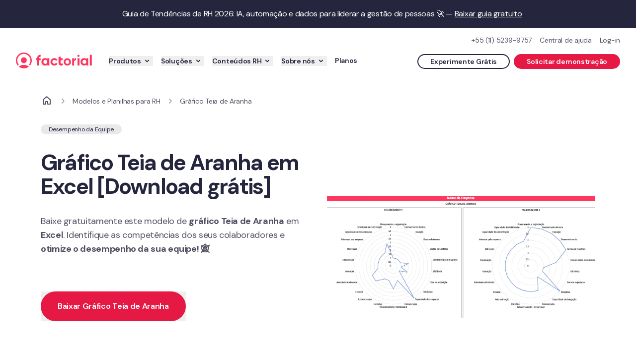

--- FILE ---
content_type: text/html; charset=utf-8
request_url: https://factorialhr.com.br/modelos/grafico-teia-de-aranha
body_size: 57348
content:
<!DOCTYPE html><html lang="pt-BR" class="__className_0d7163"><head><meta charSet="utf-8"/><meta name="viewport" content="width=device-width, initial-scale=1"/><link rel="stylesheet" href="/_next/static/css/ae11681c6f840c74.css" data-precedence="next"/><link rel="stylesheet" href="/_next/static/css/2538a6c2374561e7.css" data-precedence="next"/><link rel="stylesheet" href="/_next/static/css/67416d77d4960ab3.css" data-precedence="next"/><link rel="stylesheet" href="/_next/static/css/b785f0133f5696f6.css" data-precedence="next"/><link href="/_next/static/css/0c34de5a52aa3409.css" rel="stylesheet" as="style" data-precedence="dynamic"/><link rel="preload" as="script" fetchPriority="low" href="/_next/static/chunks/webpack-51b6aa0f682e74bc.js"/><script src="/_next/static/chunks/0adfe5cd-5cd763b927272f2e.js" async=""></script><script src="/_next/static/chunks/8011-4d6fe76a2554383e.js" async=""></script><script src="/_next/static/chunks/main-app-191d8dba087dd0ce.js" async=""></script><script src="/_next/static/chunks/2425-099bede38e62bb2d.js" async=""></script><script src="/_next/static/chunks/1895-a4b004396d747760.js" async=""></script><script src="/_next/static/chunks/7221-051633dbfbd0b67c.js" async=""></script><script src="/_next/static/chunks/126-30af54a949547621.js" async=""></script><script src="/_next/static/chunks/6964-3e5061d5af402555.js" async=""></script><script src="/_next/static/chunks/6044-f3f149a27f27e360.js" async=""></script><script src="/_next/static/chunks/6438-ff6bf69ee8cd3bf0.js" async=""></script><script src="/_next/static/chunks/8518-9ea3bfe34de14f71.js" async=""></script><script src="/_next/static/chunks/6175-a8eeefe0613970b6.js" async=""></script><script src="/_next/static/chunks/4712-1817502ef8a21824.js" async=""></script><script src="/_next/static/chunks/6185-37441e3bef0586b8.js" async=""></script><script src="/_next/static/chunks/7522-1fc98a8ba5f288c2.js" async=""></script><script src="/_next/static/chunks/6886-e1b221357a08477c.js" async=""></script><script src="/_next/static/chunks/4596-b220e298b649c826.js" async=""></script><script src="/_next/static/chunks/298-ac5dfdd61562e558.js" async=""></script><script src="/_next/static/chunks/975-dc2bc2d11987efa8.js" async=""></script><script src="/_next/static/chunks/4203-9040fd27fdbaf736.js" async=""></script><script src="/_next/static/chunks/8531-855d33dd272037b9.js" async=""></script><script src="/_next/static/chunks/3996-60fbf17bbd3772ad.js" async=""></script><script src="/_next/static/chunks/5472-052fe38b5bca7b42.js" async=""></script><script src="/_next/static/chunks/73-5e0cde21a85ed3e7.js" async=""></script><script src="/_next/static/chunks/3845-9c562bf2e31f793a.js" async=""></script><script src="/_next/static/chunks/6982-1c5a40c6344463e0.js" async=""></script><script src="/_next/static/chunks/app/not-found-75f2cb4a75c93b8a.js" async=""></script><script src="/_next/static/chunks/app/global-error-8a64c88f66e51658.js" async=""></script><script src="/_next/static/chunks/7815-cf6611fa0696bea1.js" async=""></script><script src="/_next/static/chunks/6889-99d9a44625eee0c4.js" async=""></script><script src="/_next/static/chunks/2303-b958e42aad03f853.js" async=""></script><script src="/_next/static/chunks/7023-69887b8137f90a2f.js" async=""></script><script src="/_next/static/chunks/5422-c5b0241ee58472bf.js" async=""></script><script src="/_next/static/chunks/4329-2daee2556012941c.js" async=""></script><script src="/_next/static/chunks/181-61ed090ad07585f6.js" async=""></script><script src="/_next/static/chunks/9342-e492dc44c4e57b98.js" async=""></script><script src="/_next/static/chunks/app/%5Blocale%5D/(full-layout)/cms/resources/%5Btype%5D/%5Bfreebie%5D/page-ec5811a727f3cca1.js" async=""></script><script src="/_next/static/chunks/app/%5Blocale%5D/error-188cf1505f17e442.js" async=""></script><script src="/_next/static/chunks/app/%5Blocale%5D/not-found-26d095aa3b9740a1.js" async=""></script><script src="/_next/static/chunks/2331-5819cb5ff71bd036.js" async=""></script><script src="/_next/static/chunks/app/%5Blocale%5D/(full-layout)/layout-d6b47f3c891bfcc5.js" async=""></script><link rel="preload" href="/fcm.js" as="script"/><link rel="preload" href="https://www.googletagmanager.com/gtm.js?id=GTM-M953CRV" as="script"/><link rel="preload" href="/_next/static/chunks/5332.70bc5cdfd4169d19.js" as="script" fetchPriority="low"/><link rel="preload" href="/_next/static/chunks/7222-aff4ea48d6d8fa56.js" as="script" fetchPriority="low"/><link rel="preload" href="/_next/static/chunks/2137.8dd385584cfa0f08.js" as="script" fetchPriority="low"/><link rel="preload" href="/_next/static/chunks/638.3e9c16425204e363.js" as="script" fetchPriority="low"/><link rel="preload" href="/_next/static/chunks/7868.39da3d27bcfe6064.js" as="script" fetchPriority="low"/><link rel="preload" href="/_next/static/chunks/1246-9897b67a7dc14a45.js" as="script" fetchPriority="low"/><link rel="preload" href="/_next/static/chunks/2211-ed626bcb30507bd5.js" as="script" fetchPriority="low"/><link rel="preload" href="/_next/static/chunks/3804.9d0b5978be183a1d.js" as="script" fetchPriority="low"/><link rel="preload" href="/_next/static/chunks/8112.11ce518d63aed816.js" as="script" fetchPriority="low"/><link rel="preload" href="/_next/static/chunks/4040.36bced80d7db4377.js" as="script" fetchPriority="low"/><link rel="preload" href="/_next/static/chunks/3663.b2172f9016601329.js" as="script" fetchPriority="low"/><meta name="next-size-adjust" content=""/><link rel="preconnect" href="https://dev.visualwebsiteoptimizer.com"/><link href="/sitemap.xml" rel="sitemap" title="Factorial Sitemap" type="application/xml"/><link href="/free_resources_sitemap.xml" rel="sitemap" title="Factorial Free Resources Sitemap" type="application/xml"/><link href="/blog/sitemap_index.xml" rel="sitemap" title="Factorial Blog Sitemap" type="application/xml"/><link rel="preconnect" href="https://www.datocms-assets.com"/><script type="text/javascript" id="vwoCode">window._vwo_code||(function(){var w=window,d=document;var account_id=960711,version=2.2,settings_tolerance=2000,hide_element='body',hide_element_style='opacity:0 !important;filter:alpha(opacity=0) !important;background:none !important';if(f=!1,v=d.querySelector('#vwoCode'),cc={},-1<d.URL.indexOf('__vwo_disable__')||w._vwo_code)return;try{var e=JSON.parse(localStorage.getItem('_vwo_'+account_id+'_config'));cc=e&&'object'==typeof e?e:{}}catch(e){}function r(t){try{return decodeURIComponent(t)}catch(e){return t}}var s=(()=>{var e={combination:[],combinationChoose:[],split:[],exclude:[],uuid:null,consent:null,optOut:null},t=d.cookie||'';if(t)for(var i,n,o=/(?:^|;\s*)(?:(_vis_opt_exp_(\d+)_combi=([^;]*))|(_vis_opt_exp_(\d+)_combi_choose=([^;]*))|(_vis_opt_exp_(\d+)_split=([^:;]*))|(_vis_opt_exp_(\d+)_exclude=[^;]*)|(_vis_opt_out=([^;]*))|(_vwo_global_opt_out=[^;]*)|(_vwo_uuid=([^;]*))|(_vwo_consent=([^;]*)))/g;null!==(i=o.exec(t));)try{i[1]?e.combination.push({id:i[2],value:r(i[3])}):i[4]?e.combinationChoose.push({id:i[5],value:r(i[6])}):i[7]?e.split.push({id:i[8],value:r(i[9])}):i[10]?e.exclude.push({id:i[11]}):i[12]?e.optOut=r(i[13]):i[14]?e.optOut=!0:i[15]?e.uuid=r(i[16]):i[17]&&(n=r(i[18]),e.consent=n&&3<=n.length?n.substring(0,3):null)}catch(e){}return e})();function n(){var e=(()=>{if(w.VWO&&Array.isArray(w.VWO))for(var e=0;e<w.VWO.length;e++){var t=w.VWO[e];if(Array.isArray(t)&&('setVisitorId'===t[0]||'setSessionId'===t[0]))return!0}return!1})(),t='a='+account_id+'&u='+encodeURIComponent(w._vis_opt_url||d.URL)+'&vn='+version+'&ph=1'+('undefined'!=typeof platform?'&p='+platform:'')+'&st='+w.performance.now(),e=(!e&&((e=(()=>{var e,t=[],i={},n=w.VWO&&w.VWO.appliedCampaigns||{};for(e in n){var o=n[e]&&n[e].v;o&&(t.push(e+'-'+o+'-1'),i[e]=!0)}if(s&&s.combination)for(var r=0;r<s.combination.length;r++){var a=s.combination[r];i[a.id]||t.push(a.id+'-'+a.value)}return t.join('|')})())&&(t+='&c='+e),(e=(()=>{var e=[],t={};if(s&&s.combinationChoose)for(var i=0;i<s.combinationChoose.length;i++){var n=s.combinationChoose[i];e.push(n.id+'-'+n.value),t[n.id]=!0}if(s&&s.split)for(var o=0;o<s.split.length;o++)t[(n=s.split[o]).id]||e.push(n.id+'-'+n.value);return e.join('|')})())&&(t+='&cc='+e),e=(()=>{var e={},t=[];if(w.VWO&&Array.isArray(w.VWO))for(var i=0;i<w.VWO.length;i++){var n=w.VWO[i];if(Array.isArray(n)&&'setVariation'===n[0]&&n[1]&&Array.isArray(n[1]))for(var o=0;o<n[1].length;o++){var r,a=n[1][o];a&&'object'==typeof a&&(r=a.e,a=a.v,r)&&a&&(e[r]=a)}}for(r in e)t.push(r+'-'+e[r]);return t.join('|')})())&&(t+='&sv='+e),s&&s.optOut&&(t+='&o='+s.optOut),(()=>{var e=[],t={};if(s&&s.exclude)for(var i=0;i<s.exclude.length;i++){var n=s.exclude[i];t[n.id]||(e.push(n.id),t[n.id]=!0)}return e.join('|')})());return e&&(t+='&e='+e),s&&s.uuid&&(t+='&id='+s.uuid),s&&s.consent&&(t+='&consent='+s.consent),w.name&&-1<w.name.indexOf('_vis_preview')&&(t+='&pM=true'),w.VWO&&w.VWO.ed&&(t+='&ed='+w.VWO.ed),t}code={nonce:v&&v.nonce,library_tolerance:function(){return'undefined'!=typeof library_tolerance?library_tolerance:void 0},settings_tolerance:function(){return cc.sT||settings_tolerance},hide_element_style:function(){return'{'+(cc.hES||hide_element_style)+'}'},hide_element:function(){return performance.getEntriesByName('first-contentful-paint')[0]?'':'string'==typeof cc.hE?cc.hE:hide_element},getVersion:function(){return version},finish:function(e){var t;f||(f=!0,(t=d.getElementById('_vis_opt_path_hides'))&&t.parentNode.removeChild(t),e&&((new Image).src='https://dev.visualwebsiteoptimizer.com/ee.gif?a='+account_id+e))},finished:function(){return f},addScript:function(e){var t=d.createElement('script');t.type='text/javascript',e.src?t.src=e.src:t.text=e.text,v&&t.setAttribute('nonce',v.nonce),d.getElementsByTagName('head')[0].appendChild(t)},load:function(e,t){t=t||{};var i=new XMLHttpRequest;i.open('GET',e,!0),i.withCredentials=!t.dSC,i.responseType=t.responseType||'text',i.onload=function(){if(t.onloadCb)return t.onloadCb(i,e);200===i.status?w._vwo_code.addScript({text:i.responseText}):w._vwo_code.finish('&e=loading_failure:'+e)},i.onerror=function(){if(t.onerrorCb)return t.onerrorCb(e);w._vwo_code.finish('&e=loading_failure:'+e)},i.send()},init:function(){var e,t,i=this.settings_tolerance(),i=(w._vwo_settings_timer=setTimeout(function(){w._vwo_code.finish()},i),'body'!==this.hide_element()?(e=d.createElement('style'),t=(i=this.hide_element())?i+this.hide_element_style():'',i=d.getElementsByTagName('head')[0],e.setAttribute('id','_vis_opt_path_hides'),v&&e.setAttribute('nonce',v.nonce),e.setAttribute('type','text/css'),e.styleSheet?e.styleSheet.cssText=t:e.appendChild(d.createTextNode(t)),i.appendChild(e)):(e=d.getElementsByTagName('head')[0],(t=d.createElement('div')).style.cssText='z-index: 2147483647 !important;position: fixed !important;left: 0 !important;top: 0 !important;width: 100% !important;height: 100% !important;background:white!important;',t.setAttribute('id','_vis_opt_path_hides'),t.classList.add('_vis_hide_layer'),e.parentNode.insertBefore(t,e.nextSibling)),'https://dev.visualwebsiteoptimizer.com/j.php?'+n());-1!==w.location.search.indexOf('_vwo_xhr')?this.addScript({src:i}):this.load(i+'&x=true',{l:1})}};w._vwo_code=code;code.init();})();(function(){var t=window;function d(){var e;t._vwo_code&&(e=d.hidingStyle=document.getElementById('_vis_opt_path_hides')||d.hidingStyle,t._vwo_code.finished()||t._vwo_code.libExecuted||t.VWO&&t.VWO.dNR||(document.getElementById('_vis_opt_path_hides')||document.getElementsByTagName('head')[0].appendChild(e),requestAnimationFrame(d)))}d();})();</script><script>(self.__next_s=self.__next_s||[]).push(["/fcm.js",{}])</script><meta name="sentry-trace" content="3ab9cd8c8526ba80610573bd7ca67f31-5730002db79eb9ef-0"/><meta name="baggage" content="sentry-environment=production,sentry-public_key=332eba39715c4c6d8181e06d75f306ac,sentry-trace_id=3ab9cd8c8526ba80610573bd7ca67f31,sentry-org_id=43318,sentry-sampled=false,sentry-sample_rand=0.18830885625720906,sentry-sample_rate=0"/><script src="/_next/static/chunks/polyfills-42372ed130431b0a.js" noModule=""></script></head><body><div hidden=""><!--$?--><template id="B:0"></template><!--/$--></div><noscript><iframe height="0" src="https://www.googletagmanager.com/ns.html?id=GTM-M953CRV" style="display:none;visibility:hidden;width:0"></iframe></noscript><noscript><iframe height="0" src="https://www.googletagmanager.com/ns.html?id=GTM-K7L6WHFR" style="display:none;visibility:hidden;width:0"></iframe></noscript><nav class="sticky -top-headerScrollHideOffset z-50"><div class="announcement-bar animate-announcement-slide-in flex flex-col lg:flex-row items-center justify-center gap-x-sm gap-y-xs top-0 left-0 w-full z-50 text-center pl-lg p-sm relative bg-neutral-100 text-white" style="animation-play-state:paused"><span class="inline text-xs lg:text-sm"><div class="font-sans max-w-full text-xs md:text-xs lg:text-sm font-normal whitespace-pre-wrap text-match-parent inline">Guia de Tendências de RH 2026: IA, automação e dados para liderar a gestão de pessoas 🚀</div><div class="font-sans max-w-full text-xs md:text-xs lg:text-sm font-normal whitespace-pre-wrap text-match-parent inline"> — </div><a href="https://factorialhr.com.br/guia-tendencias-de-rh?utm_source=site&amp;utm_medium=owned&amp;utm_campaign=guia-tendencias-rh-2026&amp;utm_content=banner" class="font-medium font-normal underline" target="_self">Baixar guia gratuito</a></span></div><header class="bg-white relative"><div class="max-w-[1920px] mx-auto px-lg"><div class="pt-sm justify-end overflow-hidden hidden md:flex"><div class="contents top-links"><a class="ml-sm text-xs font-normal text-neutral-80 hover:underline" href="tel:+55 (11) 5239-9757">+55 (11) 5239-9757</a><a class="ml-sm text-xs font-normal text-neutral-80 hover:underline" href="https://help.factorialhr.com/pt_BR">Central de ajuda</a><a class="ml-sm text-xs font-normal text-neutral-80 hover:underline" href="https://app.factorialhr.com/?locale=pt-BR" id="login-link">Log-in</a></div></div><div class="md:relative"><div class="flex items-center py-sm"><div class="mr-auto -mt-2xs xl:order-first"><a class="text-viridian-120 font-medium flex items-center" target="_self" title="Factorial" href="/"><div class="hidden factorialLogo:block"><script type="application/ld+json">{"@context":"https://schema.org","@graph":[{"@type":"WebSite","name":"Factorial","alternateName":["factorialhr.com.br"],"url":"https://factorialhr.com.br"},{"@type":"Organization","name":"Factorial BR","url":"https://factorialhr.com.br","logo":"https://factorialhr.com.br/images/factorial-logo.svg","foundingDate":"2016","founders":[{"@type":"Person","name":"Jordi Romero","jobTitle":"CEO","sameAs":["https://www.linkedin.com/in/jordiromero/","https://twitter.com/jordiromero"]},{"@type":"Person","name":"Bernart Farrero","jobTitle":"CEO","sameAs":["https://www.linkedin.com/in/bernatfarrero/","https://twitter.com/bernatfarrero"]}],"description":"A Factorial é um software de RH e DP que transforma tarefas manuais em processos digitais eficientes e integrados em uma única plataforma. Mais tempo para investir no que realmente importa: nas pessoas! Experimente grátis!","contactPoint":{"@type":"ContactPoint","email":"info@factorial.co","contactType":"Contato","telephone":"+55 (11) 5239-9757"},"sameAs":["https://www.linkedin.com/company/factorialhr/","https://www.instagram.com/factorial","https://www.youtube.com/factorial","https://www.facebook.com/PessoasemFoco/","https://www.tiktok.com/@factorial"]},{"@type":"SoftwareApplication","name":"Factorial","applicationCategory":"BusinessApplication","operatingSystem":"iOS; Android; Web browser","aggregateRating":{"@type":"AggregateRating","ratingCount":"243","bestRating":"5","ratingValue":"4.5"},"review":[]}]}</script><svg xmlns="http://www.w3.org/2000/svg" viewBox="0 0 268 56" preserveAspectRatio="xMinYMid meet" class="fill-current text-radical-100 h-lg min-h-lg"><title>Factorial</title><path d="M45.63 49.754A27.883 27.883 0 0128 56a27.883 27.883 0 01-17.63-6.246A27.883 27.883 0 0128 43.508c6.682 0 12.817 2.34 17.63 6.246z"></path><path fill-rule="evenodd" d="M10.216 42.995A23.169 23.169 0 014.738 28C4.738 15.153 15.153 4.738 28 4.738c12.847 0 23.261 10.415 23.261 23.262 0 5.714-2.06 10.946-5.477 14.995a33.689 33.689 0 013.375 2.41l.468.38A27.885 27.885 0 0056 28C56 12.536 43.464 0 28 0S0 12.536 0 28a27.885 27.885 0 006.373 17.785l.468-.38a33.69 33.69 0 013.375-2.41z" clip-rule="evenodd"></path><path d="M38.339 27.139c0 5.71-4.63 10.338-10.339 10.338-5.71 0-10.338-4.629-10.338-10.338C17.662 21.428 22.29 16.8 28 16.8c5.71 0 10.339 4.629 10.339 10.338zM267.508 46.092h-6.893V7.754h6.893v38.338zM248.231 23.28v-3.034h6.784v25.846h-6.784v-3.8c-1.883 2.423-4.585 3.634-7.994 3.634-3.246 0-6.603-1.26-8.94-3.782-2.305-2.555-3.42-5.637-3.42-9.32 0-3.65 1.115-6.79 3.42-9.344 2.337-2.555 5.531-3.665 8.777-3.665 3.408 0 6.274 1.044 8.157 3.466zm-11.646 14.583c1.266 1.294 2.873 1.941 4.821 1.941 1.947 0 3.554-.647 4.82-1.94 1.299-1.328 2.005-3.02 2.005-5.077s-.706-3.733-2.005-5.027c-1.266-1.327-2.873-1.99-4.82-1.99-1.948 0-3.555.663-4.821 1.99-1.266 1.294-1.923 2.97-1.923 5.027s.657 3.75 1.923 5.076zM205.018 20.246v4.582c.56-1.594 1.958-3.076 2.752-3.612.734-.496 2.421-1.4 4.168-1.4V26.8c-1.945-.271-3.36.599-4.762 1.69-1.486 1.159-2.13 2.8-2.13 5.241v12.361h-6.892V20.246h6.864zM135.351 46.092c-3.754 0-6.893-1.26-9.417-3.782-2.491-2.522-4.026-5.556-4.026-9.272s1.535-6.919 4.026-9.44c2.524-2.522 5.663-3.783 9.417-3.783 2.424 0 4.633.581 6.626 1.742 1.993 1.162 3.786 2.72 4.816 4.678l-5.812 3.235c-.498-1.028-1.262-1.841-2.292-2.438-.997-.598-2.126-.896-3.388-.896-1.927 0-3.521.647-4.783 1.94-1.263 1.261-2.013 2.887-2.013 4.878 0 1.924.75 3.55 2.013 4.877 1.262 1.26 2.856 1.891 4.783 1.891 1.295 0 2.441-.282 3.438-.846 1.029-.597 2.075-1.41 2.573-2.438l5.58 3.185c-1.096 1.99-2.657 3.566-4.683 4.727-1.993 1.162-4.467 1.742-6.858 1.742zM110.708 23.303v-3.057h6.892v25.846h-6.892v-3.656c-1.913 2.438-4.658 3.656-8.121 3.656-3.297 0-6.708-1.269-9.082-3.806-2.341-2.571-3.474-5.673-3.474-9.38 0-3.672 1.133-6.831 3.474-9.403 2.374-2.57 5.619-3.688 8.916-3.688 3.463 0 6.374 1.05 8.287 3.488zm-11.83 14.675c1.285 1.303 2.918 1.954 4.896 1.954 1.979 0 3.611-.651 4.897-1.954 1.319-1.335 2.037-3.038 2.037-5.108s-.718-3.757-2.037-5.06c-1.286-1.335-2.918-2.003-4.897-2.003-1.978 0-3.611.668-4.897 2.004-1.286 1.302-1.954 2.988-1.954 5.059 0 2.07.668 3.773 1.954 5.108zM87.015 7.777v6.97c-3.495-.237-5.15 1.74-5.15 4.853v.646h5.15v6.99h-5.169v18.856h-6.892V27.236h-3.446v-6.99h3.446V19.6c0-3.62 1.504-6.748 3.45-8.575 1.978-1.861 4.786-3.485 8.611-3.248zM224 46.092h-6.892V20.246H224v25.846zM224.431 11.63a3.877 3.877 0 11-7.754 0 3.877 3.877 0 017.754 0z"></path><path fill-rule="evenodd" d="M181.354 46.092c7.137 0 12.923-5.786 12.923-12.923 0-7.137-5.786-12.923-12.923-12.923-7.137 0-12.923 5.786-12.923 12.923 0 7.137 5.786 12.923 12.923 12.923zm0-6.246a6.677 6.677 0 100-13.355 6.677 6.677 0 000 13.355z" clip-rule="evenodd"></path><path d="M150.338 35.333V15.986l7.186-2.201v6.502h7.095v6.78h-7.095c0 2.349-.09 6.258-.09 8.09 0 2.906 1.787 4.106 3.579 4.106 1.793 0 3.395-1.063 3.395-1.063l2.3 6.06s-5.058 3.177-10.089 1.164c-5.032-2.014-6.281-5.873-6.281-10.091z"></path></svg></div><div class="block factorialLogo:hidden p-2xs -m-2xs"><svg viewBox="0 0 56 56" xmlns="http://www.w3.org/2000/svg" class="fill-current text-radical-100 h-lg min-h-lg"><title>Factorial</title><path d="M45.6301 49.7538C40.8168 53.6596 34.6817 56 28 56C21.3183 56 15.1832 53.6596 10.3699 49.7538C15.1832 45.8481 21.3183 43.5077 28 43.5077C34.6817 43.5077 40.8168 45.8481 45.6301 49.7538Z"></path><path d="M10.2163 42.9955C6.79849 38.9463 4.73846 33.7137 4.73846 28C4.73846 15.153 15.153 4.73846 28 4.73846C40.847 4.73846 51.2615 15.153 51.2615 28C51.2615 33.7137 49.2015 38.9463 45.7837 42.9955C46.9596 43.7302 48.0866 44.5355 49.1587 45.4053L49.627 45.7854C53.6089 40.949 56 34.7537 56 28C56 12.536 43.464 0 28 0C12.536 0 0 12.536 0 28C0 34.7537 2.39114 40.949 6.37303 45.7853L6.84133 45.4053C7.91335 44.5355 9.04039 43.7302 10.2163 42.9955Z"></path><path d="M38.3385 27.1385C38.3385 32.8482 33.7098 37.4769 28 37.4769C22.2902 37.4769 17.6615 32.8482 17.6615 27.1385C17.6615 21.4287 22.2902 16.8 28 16.8C33.7098 16.8 38.3385 21.4287 38.3385 27.1385Z"></path></svg></div></a></div><div class="flex items-center order-first xl:hidden mr-xs xl:mr-3xs xl:order-none p-xs -m-xs"><button type="button" class="inline-flex focus:outline-none w-full justify-center items-center h-md w-md" aria-label="Hamburger menu"><svg xmlns="http://www.w3.org/2000/svg" width="24" height="24" viewBox="0 0 24 24" aria-labelledby="" aria-label="" class="fill-current text-black h-md w-md min-w-md"><path d="M4 7a1 1 0 0 1 1-1h14a1 1 0 1 1 0 2H5a1 1 0 0 1-1-1ZM4 12a1 1 0 0 1 1-1h14a1 1 0 1 1 0 2H5a1 1 0 0 1-1-1ZM4 17a1 1 0 0 1 1-1h14a1 1 0 1 1 0 2H5a1 1 0 0 1-1-1Z"></path></svg></button></div><div class="flex flex-row items-center h-full flex-nowrap space-x-sm print:hidden"><div class="md:block hidden"><a class="text-viridian-120 font-medium" target="_self" title="Experimente Grátis" href="/get-started"><div class="group box-border inline-flex justify-center border-solid border-2 rounded-full focus:outline-none duration-100 flex justify-center items-center min-h-lg px-md py-2xs w-full sm:w-auto text-neutral-100 border-neutral-100 bg-transparent cursor-pointer hover:text-neutral-100 hover:border-neutral-100 hover:bg-neutral-100 hover:bg-opacity-5 cursor-pointer font-semibold whitespace-nowrap"><div class="flex justify-center items-center gap-2xs"><div class="font-sans max-w-full text-base md:text-sm font-semibold whitespace-pre-wrap text-center inline font-semibold whitespace-nowrap">Experimente Grátis</div></div></div></a></div><div class="md:block hidden"><div class="js-get-started-button"><a class="text-viridian-120 font-medium" target="_self" title="Solicitar demonstração" href="/solicitar-demonstracao"><div class="group box-border inline-flex justify-center border-solid border-2 rounded-full focus:outline-none duration-100 flex justify-center items-center min-h-lg px-md py-2xs w-full sm:w-auto text-white border-radical-120 bg-radical-120 cursor-pointer hover:text-white hover:border-radical-100 hover:bg-radical-100 cursor-pointer font-semibold whitespace-nowrap"><div class="flex justify-center items-center gap-2xs"><div class="font-sans max-w-full text-base md:text-sm font-semibold whitespace-pre-wrap text-center inline font-semibold whitespace-nowrap">Solicitar demonstração</div></div></div></a></div></div><div class="block md:hidden"><a class="text-viridian-120 font-medium" target="_self" title="Experimente Grátis" href="/solicitar-demonstracao"><div class="group box-border inline-flex justify-center border-solid border-2 rounded-full focus:outline-none duration-100 flex justify-center items-center min-h-lg px-md py-2xs w-full sm:w-auto text-white border-radical-120 bg-radical-120 cursor-pointer hover:text-white hover:border-radical-100 hover:bg-radical-100 cursor-pointer font-semibold whitespace-nowrap"><div class="flex justify-center items-center gap-2xs"><div class="font-sans max-w-full text-base md:text-sm font-semibold whitespace-pre-wrap text-center inline font-semibold whitespace-nowrap">Experimente Grátis</div></div></div></a></div></div></div></div></div></header><div class="fixed top-headerScrolledHeight bg-white pt-lg pb-md px-lg w-full md:w-1/2 h-viewportMinusHeaderScrolledHeight flex xl:hidden flex-col justify-between overflow-auto hidden"><div><div class=""><ul class=""><li class="flex justify-between align-center select-none cursor-pointer hover:text-viridian-120 mt-xs py-xs lg:mt-lg lg:py-3xs first:mt-3xs" aria-label="Produtos"><span class="font-sans max-w-full text-base font-semibold whitespace-pre-wrap text-match-parent inline">Produtos</span><svg xmlns="http://www.w3.org/2000/svg" width="24" height="24" viewBox="0 0 24 24" aria-labelledby="" aria-label="" class="fill-current h-md w-md min-w-md"><path fill-rule="evenodd" d="M10.293 7.293a1 1 0 0 1 1.414 0L15 10.586a2 2 0 0 1 0 2.828l-3.293 3.293a1 1 0 0 1-1.414-1.414L13.586 12l-3.293-3.293a1 1 0 0 1 0-1.414Z" clip-rule="evenodd"></path></svg></li><li class="flex justify-between align-center select-none cursor-pointer hover:text-viridian-120 mt-xs py-xs lg:mt-lg lg:py-3xs first:mt-3xs" aria-label="Soluções"><span class="font-sans max-w-full text-base font-semibold whitespace-pre-wrap text-match-parent inline">Soluções</span><svg xmlns="http://www.w3.org/2000/svg" width="24" height="24" viewBox="0 0 24 24" aria-labelledby="" aria-label="" class="fill-current h-md w-md min-w-md"><path fill-rule="evenodd" d="M10.293 7.293a1 1 0 0 1 1.414 0L15 10.586a2 2 0 0 1 0 2.828l-3.293 3.293a1 1 0 0 1-1.414-1.414L13.586 12l-3.293-3.293a1 1 0 0 1 0-1.414Z" clip-rule="evenodd"></path></svg></li><li class="flex justify-between align-center select-none cursor-pointer hover:text-viridian-120 mt-xs py-xs lg:mt-lg lg:py-3xs first:mt-3xs" aria-label="Conteúdos RH"><span class="font-sans max-w-full text-base font-semibold whitespace-pre-wrap text-match-parent inline">Conteúdos RH</span><svg xmlns="http://www.w3.org/2000/svg" width="24" height="24" viewBox="0 0 24 24" aria-labelledby="" aria-label="" class="fill-current h-md w-md min-w-md"><path fill-rule="evenodd" d="M10.293 7.293a1 1 0 0 1 1.414 0L15 10.586a2 2 0 0 1 0 2.828l-3.293 3.293a1 1 0 0 1-1.414-1.414L13.586 12l-3.293-3.293a1 1 0 0 1 0-1.414Z" clip-rule="evenodd"></path></svg></li><li class="flex justify-between align-center select-none cursor-pointer hover:text-viridian-120 mt-xs py-xs lg:mt-lg lg:py-3xs first:mt-3xs" aria-label="Sobre nós"><span class="font-sans max-w-full text-base font-semibold whitespace-pre-wrap text-match-parent inline">Sobre nós</span><svg xmlns="http://www.w3.org/2000/svg" width="24" height="24" viewBox="0 0 24 24" aria-labelledby="" aria-label="" class="fill-current h-md w-md min-w-md"><path fill-rule="evenodd" d="M10.293 7.293a1 1 0 0 1 1.414 0L15 10.586a2 2 0 0 1 0 2.828l-3.293 3.293a1 1 0 0 1-1.414-1.414L13.586 12l-3.293-3.293a1 1 0 0 1 0-1.414Z" clip-rule="evenodd"></path></svg></li><li class="mt-xs py-xs lg:mt-lg lg:py-3xs first:mt-3xs py-3xs lg:py-3xs flex"><a class="text-viridian-120 font-medium relative z-10 !text-neutral-100 hover:!text-viridian-120 py-xs lg:py-3xs" target="_self" id="123087410" href="/planos-e-precos"><div class="flex items-center"><span class="font-sans max-w-full lg:text-xs xxl:text-base font-semibold whitespace-pre-wrap text-match-parent inline">Planos</span></div></a></li></ul></div><div class="hidden"><button type="button" class="inline-flex focus:outline-none flex items-center mb-2xs -ml-xs py-xs -my-xs"><svg xmlns="http://www.w3.org/2000/svg" width="24" height="24" viewBox="0 0 24 24" aria-labelledby="" aria-label="" class="fill-current text-neutral-60 h-md w-md min-w-md"><path fill-rule="evenodd" d="M13.707 7.293a1 1 0 0 1 0 1.414L10.414 12l3.293 3.293a1 1 0 0 1-1.414 1.414L9 13.414a2 2 0 0 1 0-2.828l3.293-3.293a1 1 0 0 1 1.414 0Z" clip-rule="evenodd"></path></svg><span class="font-sans max-w-full text-xs font-medium whitespace-pre-wrap text-match-parent text-neutral-60 inline">Menu principal</span></button><div class="mb-md"><span class="font-sans max-w-full text-xl font-bold whitespace-pre-wrap text-match-parent text-neutral-100 inline">Produtos</span></div><ul class=""><li class="flex justify-between align-center select-none cursor-pointer hover:text-viridian-120 mt-xs py-xs lg:mt-lg lg:py-3xs first:mt-3xs" aria-label="Produtos - Controle da Jornada de Trabalho"><span class="font-sans max-w-full text-base font-semibold whitespace-pre-wrap text-match-parent inline">Controle da Jornada de Trabalho</span><svg xmlns="http://www.w3.org/2000/svg" width="24" height="24" viewBox="0 0 24 24" aria-labelledby="" aria-label="" class="fill-current h-md w-md min-w-md"><path fill-rule="evenodd" d="M10.293 7.293a1 1 0 0 1 1.414 0L15 10.586a2 2 0 0 1 0 2.828l-3.293 3.293a1 1 0 0 1-1.414-1.414L13.586 12l-3.293-3.293a1 1 0 0 1 0-1.414Z" clip-rule="evenodd"></path></svg></li><li class="flex justify-between align-center select-none cursor-pointer hover:text-viridian-120 mt-xs py-xs lg:mt-lg lg:py-3xs first:mt-3xs" aria-label="Produtos - Gestão de Talentos"><span class="font-sans max-w-full text-base font-semibold whitespace-pre-wrap text-match-parent inline">Gestão de Talentos</span><svg xmlns="http://www.w3.org/2000/svg" width="24" height="24" viewBox="0 0 24 24" aria-labelledby="" aria-label="" class="fill-current h-md w-md min-w-md"><path fill-rule="evenodd" d="M10.293 7.293a1 1 0 0 1 1.414 0L15 10.586a2 2 0 0 1 0 2.828l-3.293 3.293a1 1 0 0 1-1.414-1.414L13.586 12l-3.293-3.293a1 1 0 0 1 0-1.414Z" clip-rule="evenodd"></path></svg></li><li class="flex justify-between align-center select-none cursor-pointer hover:text-viridian-120 mt-xs py-xs lg:mt-lg lg:py-3xs first:mt-3xs" aria-label="Produtos - Folha de Pagamento"><span class="font-sans max-w-full text-base font-semibold whitespace-pre-wrap text-match-parent inline">Folha de Pagamento</span><svg xmlns="http://www.w3.org/2000/svg" width="24" height="24" viewBox="0 0 24 24" aria-labelledby="" aria-label="" class="fill-current h-md w-md min-w-md"><path fill-rule="evenodd" d="M10.293 7.293a1 1 0 0 1 1.414 0L15 10.586a2 2 0 0 1 0 2.828l-3.293 3.293a1 1 0 0 1-1.414-1.414L13.586 12l-3.293-3.293a1 1 0 0 1 0-1.414Z" clip-rule="evenodd"></path></svg></li><li class="flex justify-between align-center select-none cursor-pointer hover:text-viridian-120 mt-xs py-xs lg:mt-lg lg:py-3xs first:mt-3xs" aria-label="Produtos - Controle de Despesas Corporativas"><span class="font-sans max-w-full text-base font-semibold whitespace-pre-wrap text-match-parent inline">Controle de Despesas Corporativas</span><svg xmlns="http://www.w3.org/2000/svg" width="24" height="24" viewBox="0 0 24 24" aria-labelledby="" aria-label="" class="fill-current h-md w-md min-w-md"><path fill-rule="evenodd" d="M10.293 7.293a1 1 0 0 1 1.414 0L15 10.586a2 2 0 0 1 0 2.828l-3.293 3.293a1 1 0 0 1-1.414-1.414L13.586 12l-3.293-3.293a1 1 0 0 1 0-1.414Z" clip-rule="evenodd"></path></svg></li><li class="flex justify-between align-center select-none cursor-pointer hover:text-viridian-120 mt-xs py-xs lg:mt-lg lg:py-3xs first:mt-3xs" aria-label="Produtos - Gestão Administrativa de RH e DP"><span class="font-sans max-w-full text-base font-semibold whitespace-pre-wrap text-match-parent inline">Gestão Administrativa de RH e DP</span><svg xmlns="http://www.w3.org/2000/svg" width="24" height="24" viewBox="0 0 24 24" aria-labelledby="" aria-label="" class="fill-current h-md w-md min-w-md"><path fill-rule="evenodd" d="M10.293 7.293a1 1 0 0 1 1.414 0L15 10.586a2 2 0 0 1 0 2.828l-3.293 3.293a1 1 0 0 1-1.414-1.414L13.586 12l-3.293-3.293a1 1 0 0 1 0-1.414Z" clip-rule="evenodd"></path></svg></li><li class="flex justify-between align-center select-none cursor-pointer hover:text-viridian-120 mt-xs py-xs lg:mt-lg lg:py-3xs first:mt-3xs" aria-label="Produtos - Integrações"><span class="font-sans max-w-full text-base font-semibold whitespace-pre-wrap text-match-parent inline">Integrações</span><svg xmlns="http://www.w3.org/2000/svg" width="24" height="24" viewBox="0 0 24 24" aria-labelledby="" aria-label="" class="fill-current h-md w-md min-w-md"><path fill-rule="evenodd" d="M10.293 7.293a1 1 0 0 1 1.414 0L15 10.586a2 2 0 0 1 0 2.828l-3.293 3.293a1 1 0 0 1-1.414-1.414L13.586 12l-3.293-3.293a1 1 0 0 1 0-1.414Z" clip-rule="evenodd"></path></svg></li><hr class="h-1 bg-neutral-20 my-lg"/><li class="mt-xs py-xs lg:mt-lg lg:py-3xs first:mt-3xs -ml-sm py-3xs"><a class="text-viridian-120 font-medium flex p-sm rounded-lg cursor-pointer hover:bg-neutral-10" target="_self" title="Por que um software de RH completo?" href="/software-recursos-humanos"><div class="flex-col flex-1"><div class="flex align-center justify-between items-center"><span class="font-sans max-w-full text-base font-semibold whitespace-pre-wrap text-match-parent text-neutral-100 inline">Por que um software de RH completo?</span><div class="flex flex-row flex-wrap justify-end gap-xs"></div></div><div><span class="font-sans max-w-full text-xs font-normal whitespace-pre-wrap text-match-parent text-neutral-100 inline">Porque com uma única plataforma você pode fazer toda a gestão de RH e DP.</span></div></div></a></li><li class="mt-xs py-xs lg:mt-lg lg:py-3xs first:mt-3xs !mt-3xs !lg:mt-3xs -ml-sm py-3xs"><a class="text-viridian-120 font-medium flex p-sm rounded-lg cursor-pointer hover:bg-neutral-10" target="_self" title="Factorial AI" href="/ia"><div class="w-md h-md mr-md min-w-md min-h-md text-neutral-60"><div class="bg-none bg-neutral-60 w-full h-full" style="-webkit-mask-size:cover;mask-size:cover;-webkit-mask-image:url(https://www.datocms-assets.com/58969/1759911620-one.svg);mask-image:url(https://www.datocms-assets.com/58969/1759911620-one.svg)"></div></div><div class="flex-col flex-1"><div class="flex align-center justify-between items-center"><span class="font-sans max-w-full text-base font-semibold whitespace-pre-wrap text-match-parent text-neutral-100 inline">Factorial AI</span><div class="flex flex-row flex-wrap justify-end gap-xs"></div></div><div><span class="font-sans max-w-full text-xs font-normal whitespace-pre-wrap text-match-parent text-neutral-100 inline">Inteligência Artificial em RH para potencializar diariamente sua experiência.</span></div></div></a></li></ul></div><div class="hidden"><button type="button" class="inline-flex focus:outline-none flex items-center mb-2xs -ml-xs py-xs -my-xs"><svg xmlns="http://www.w3.org/2000/svg" width="24" height="24" viewBox="0 0 24 24" aria-labelledby="" aria-label="" class="fill-current text-neutral-60 h-md w-md min-w-md"><path fill-rule="evenodd" d="M13.707 7.293a1 1 0 0 1 0 1.414L10.414 12l3.293 3.293a1 1 0 0 1-1.414 1.414L9 13.414a2 2 0 0 1 0-2.828l3.293-3.293a1 1 0 0 1 1.414 0Z" clip-rule="evenodd"></path></svg><span class="font-sans max-w-full text-xs font-medium whitespace-pre-wrap text-match-parent text-neutral-60 inline">Produtos</span></button><div class="mb-md"><span class="font-sans max-w-full text-xl font-bold whitespace-pre-wrap text-match-parent text-neutral-100 inline">Controle da Jornada de Trabalho</span></div><ul class=""><li class="mt-xs py-xs lg:mt-lg lg:py-3xs first:mt-3xs !mt-3xs !lg:mt-3xs -ml-sm py-3xs"><a class="text-viridian-120 font-medium flex p-sm rounded-lg cursor-pointer hover:bg-neutral-10" target="_self" title="Controle de Ponto e Registro de Frequência" href="/controle-ponto"><div class="w-md h-md mr-md min-w-md min-h-md text-neutral-60"><div class="bg-none bg-neutral-60 w-full h-full" style="-webkit-mask-size:cover;mask-size:cover;-webkit-mask-image:url(https://www.datocms-assets.com/58969/1660828968-clock.svg);mask-image:url(https://www.datocms-assets.com/58969/1660828968-clock.svg)"></div></div><div class="flex-col flex-1"><div class="flex align-center justify-between items-center"><span class="font-sans max-w-full text-base font-semibold whitespace-pre-wrap text-match-parent text-neutral-100 inline">Controle de Ponto e Registro de Frequência</span><div class="flex flex-row flex-wrap justify-end gap-xs"></div></div><div><span class="font-sans max-w-full text-xs font-normal whitespace-pre-wrap text-match-parent text-neutral-100 inline">Gerencie as horas trabalhadas e o registro de frequência dos funcionários.</span></div></div></a></li><li class="mt-xs py-xs lg:mt-lg lg:py-3xs first:mt-3xs !mt-3xs !lg:mt-3xs -ml-sm py-3xs"><a class="text-viridian-120 font-medium flex p-sm rounded-lg cursor-pointer hover:bg-neutral-10" target="_self" title="Controle de Férias e Ausências" href="/software-ferias-ausencias"><div class="w-md h-md mr-md min-w-md min-h-md text-neutral-60"><div class="bg-none bg-neutral-60 w-full h-full" style="-webkit-mask-size:cover;mask-size:cover;-webkit-mask-image:url(https://www.datocms-assets.com/58969/1661512642-calendar.svg);mask-image:url(https://www.datocms-assets.com/58969/1661512642-calendar.svg)"></div></div><div class="flex-col flex-1"><div class="flex align-center justify-between items-center"><span class="font-sans max-w-full text-base font-semibold whitespace-pre-wrap text-match-parent text-neutral-100 inline">Controle de Férias e Ausências</span><div class="flex flex-row flex-wrap justify-end gap-xs"></div></div><div><span class="font-sans max-w-full text-xs font-normal whitespace-pre-wrap text-match-parent text-neutral-100 inline">Gerencie os pedidos de férias, folgas e ausências dos seus colaboradores.</span></div></div></a></li><li class="mt-xs py-xs lg:mt-lg lg:py-3xs first:mt-3xs !mt-3xs !lg:mt-3xs -ml-sm py-3xs"><a class="text-viridian-120 font-medium flex p-sm rounded-lg cursor-pointer hover:bg-neutral-10" target="_self" title="Controle de Escalas e Turnos" href="/gestao-turnos"><div class="w-md h-md mr-md min-w-md min-h-md text-neutral-60"><div class="bg-none bg-neutral-60 w-full h-full" style="-webkit-mask-size:cover;mask-size:cover;-webkit-mask-image:url(https://www.datocms-assets.com/58969/1660828982-shift_management.svg);mask-image:url(https://www.datocms-assets.com/58969/1660828982-shift_management.svg)"></div></div><div class="flex-col flex-1"><div class="flex align-center justify-between items-center"><span class="font-sans max-w-full text-base font-semibold whitespace-pre-wrap text-match-parent text-neutral-100 inline">Controle de Escalas e Turnos</span><div class="flex flex-row flex-wrap justify-end gap-xs"></div></div><div><span class="font-sans max-w-full text-xs font-normal whitespace-pre-wrap text-match-parent text-neutral-100 inline">Estabeleça um política de horários e gerencie turnos e escalas de trabalho.</span></div></div></a></li><li class="mt-xs py-xs lg:mt-lg lg:py-3xs first:mt-3xs py-3xs lg:py-3xs flex"><a aria-label="Produtos - Mais sobre Controle da Jornada de Trabalho" class="text-viridian-120 font-medium py-xs lg:py-3xs" target="_self" href="/controle-da-jornada-de-trabalho"><div class="flex items-center space-x-xs text-viridian-120 hover:text-viridian-100"><span class="font-sans max-w-full text-xs font-semibold whitespace-pre-wrap text-match-parent inline">Mais sobre Controle da Jornada de Trabalho</span><svg xmlns="http://www.w3.org/2000/svg" width="24" height="24" viewBox="0 0 24 24" aria-labelledby="" aria-label="" class="fill-current h-md w-md min-w-md"><path d="M13.707 18.707a1 1 0 0 1-1.414-1.414L16.586 13H5a1 1 0 1 1 0-2h11.586l-4.293-4.293a1 1 0 0 1 1.414-1.414l5.995 5.995.054.057a.995.995 0 0 1 .242.723.996.996 0 0 1-.29.64l-6 6Z"></path></svg></div></a></li></ul></div><div class="hidden"><button type="button" class="inline-flex focus:outline-none flex items-center mb-2xs -ml-xs py-xs -my-xs"><svg xmlns="http://www.w3.org/2000/svg" width="24" height="24" viewBox="0 0 24 24" aria-labelledby="" aria-label="" class="fill-current text-neutral-60 h-md w-md min-w-md"><path fill-rule="evenodd" d="M13.707 7.293a1 1 0 0 1 0 1.414L10.414 12l3.293 3.293a1 1 0 0 1-1.414 1.414L9 13.414a2 2 0 0 1 0-2.828l3.293-3.293a1 1 0 0 1 1.414 0Z" clip-rule="evenodd"></path></svg><span class="font-sans max-w-full text-xs font-medium whitespace-pre-wrap text-match-parent text-neutral-60 inline">Produtos</span></button><div class="mb-md"><span class="font-sans max-w-full text-xl font-bold whitespace-pre-wrap text-match-parent text-neutral-100 inline">Gestão de Talentos</span></div><ul class=""><li class="mt-xs py-xs lg:mt-lg lg:py-3xs first:mt-3xs !mt-3xs !lg:mt-3xs -ml-sm py-3xs"><a class="text-viridian-120 font-medium flex p-sm rounded-lg cursor-pointer hover:bg-neutral-10" target="_self" title="Recrutamento e Seleção" href="/recrutamento-selecao"><div class="w-md h-md mr-md min-w-md min-h-md text-neutral-60"><div class="bg-none bg-neutral-60 w-full h-full" style="-webkit-mask-size:cover;mask-size:cover;-webkit-mask-image:url(https://www.datocms-assets.com/58969/1660828980-recruiting.svg);mask-image:url(https://www.datocms-assets.com/58969/1660828980-recruiting.svg)"></div></div><div class="flex-col flex-1"><div class="flex align-center justify-between items-center"><span class="font-sans max-w-full text-base font-semibold whitespace-pre-wrap text-match-parent text-neutral-100 inline">Recrutamento e Seleção</span><div class="flex flex-row flex-wrap justify-end gap-xs"></div></div><div><span class="font-sans max-w-full text-xs font-normal whitespace-pre-wrap text-match-parent text-neutral-100 inline">Encontre e contrate os melhores talentos para a sua empresa sem perder tempo.</span></div></div></a></li><li class="mt-xs py-xs lg:mt-lg lg:py-3xs first:mt-3xs !mt-3xs !lg:mt-3xs -ml-sm py-3xs"><a class="text-viridian-120 font-medium flex p-sm rounded-lg cursor-pointer hover:bg-neutral-10" target="_self" title="Portal de Vagas" href="/portal-de-vagas"><div class="w-md h-md mr-md min-w-md min-h-md text-neutral-60"><div class="bg-none bg-neutral-60 w-full h-full" style="-webkit-mask-size:cover;mask-size:cover;-webkit-mask-image:url(https://www.datocms-assets.com/58969/1693850586-factorial-core-plan-icon.svg);mask-image:url(https://www.datocms-assets.com/58969/1693850586-factorial-core-plan-icon.svg)"></div></div><div class="flex-col flex-1"><div class="flex align-center justify-between items-center"><span class="font-sans max-w-full text-base font-semibold whitespace-pre-wrap text-match-parent text-neutral-100 inline">Portal de Vagas</span><div class="flex flex-row flex-wrap justify-end gap-xs"></div></div><div><span class="font-sans max-w-full text-xs font-normal whitespace-pre-wrap text-match-parent text-neutral-100 inline">Atraia os melhores talentos para sua empresa com um portal de vagas exclusivo. </span></div></div></a></li><li class="mt-xs py-xs lg:mt-lg lg:py-3xs first:mt-3xs !mt-3xs !lg:mt-3xs -ml-sm py-3xs"><a class="text-viridian-120 font-medium flex p-sm rounded-lg cursor-pointer hover:bg-neutral-10" target="_self" title="Onboarding e Offboarding de colaboradores" href="/onboarding-offboarding-funcionarios"><div class="w-md h-md mr-md min-w-md min-h-md text-neutral-60"><div class="bg-none bg-neutral-60 w-full h-full" style="-webkit-mask-size:cover;mask-size:cover;-webkit-mask-image:url(https://www.datocms-assets.com/58969/1660828967-circle_check.svg);mask-image:url(https://www.datocms-assets.com/58969/1660828967-circle_check.svg)"></div></div><div class="flex-col flex-1"><div class="flex align-center justify-between items-center"><span class="font-sans max-w-full text-base font-semibold whitespace-pre-wrap text-match-parent text-neutral-100 inline">Onboarding e Offboarding de colaboradores</span><div class="flex flex-row flex-wrap justify-end gap-xs"></div></div><div><span class="font-sans max-w-full text-xs font-normal whitespace-pre-wrap text-match-parent text-neutral-100 inline">Organize a integração de novos colaboradores e os desligamentos de maneira rápida, simples e humanizada.</span></div></div></a></li><li class="mt-xs py-xs lg:mt-lg lg:py-3xs first:mt-3xs !mt-3xs !lg:mt-3xs -ml-sm py-3xs"><a class="text-viridian-120 font-medium flex p-sm rounded-lg cursor-pointer hover:bg-neutral-10" target="_self" title="Gestão de Pessoas, Cultura e Engajamento de Equipes" href="/software-de-gestao-de-pessoas"><div class="w-md h-md mr-md min-w-md min-h-md text-neutral-60"><div class="bg-none bg-neutral-60 w-full h-full" style="-webkit-mask-size:cover;mask-size:cover;-webkit-mask-image:url(https://www.datocms-assets.com/58969/1657900015-startup-resources.svg);mask-image:url(https://www.datocms-assets.com/58969/1657900015-startup-resources.svg)"></div></div><div class="flex-col flex-1"><div class="flex align-center justify-between items-center"><span class="font-sans max-w-full text-base font-semibold whitespace-pre-wrap text-match-parent text-neutral-100 inline">Gestão de Pessoas, Cultura e Engajamento de Equipes</span><div class="flex flex-row flex-wrap justify-end gap-xs"></div></div><div><span class="font-sans max-w-full text-xs font-normal whitespace-pre-wrap text-match-parent text-neutral-100 inline">Melhore a gestão de pessoas e a integração de funcionários para um engajamento de equipes sem complicação.</span></div></div></a></li><li class="mt-xs py-xs lg:mt-lg lg:py-3xs first:mt-3xs !mt-3xs !lg:mt-3xs -ml-sm py-3xs"><a class="text-viridian-120 font-medium flex p-sm rounded-lg cursor-pointer hover:bg-neutral-10" target="_self" title="Gestão de Treinamentos" href="/gestao-treinamentos"><div class="w-md h-md mr-md min-w-md min-h-md text-neutral-60"><div class="bg-none bg-neutral-60 w-full h-full" style="-webkit-mask-size:cover;mask-size:cover;-webkit-mask-image:url(https://www.datocms-assets.com/58969/1660828984-training.svg);mask-image:url(https://www.datocms-assets.com/58969/1660828984-training.svg)"></div></div><div class="flex-col flex-1"><div class="flex align-center justify-between items-center"><span class="font-sans max-w-full text-base font-semibold whitespace-pre-wrap text-match-parent text-neutral-100 inline">Gestão de Treinamentos</span><div class="flex flex-row flex-wrap justify-end gap-xs"></div></div><div><span class="font-sans max-w-full text-xs font-normal whitespace-pre-wrap text-match-parent text-neutral-100 inline">Gerencie programas de treinamento corporativo e capacitação profissional.</span></div></div></a></li><li class="mt-xs py-xs lg:mt-lg lg:py-3xs first:mt-3xs !mt-3xs !lg:mt-3xs -ml-sm py-3xs"><a class="text-viridian-120 font-medium flex p-sm rounded-lg cursor-pointer hover:bg-neutral-10" target="_self" title="Avaliação de Desempenho e OKR" href="/avaliacao-desempenho"><div class="w-md h-md mr-md min-w-md min-h-md text-neutral-60"><div class="bg-none bg-neutral-60 w-full h-full" style="-webkit-mask-size:cover;mask-size:cover;-webkit-mask-image:url(https://www.datocms-assets.com/58969/1660828978-performance.svg);mask-image:url(https://www.datocms-assets.com/58969/1660828978-performance.svg)"></div></div><div class="flex-col flex-1"><div class="flex align-center justify-between items-center"><span class="font-sans max-w-full text-base font-semibold whitespace-pre-wrap text-match-parent text-neutral-100 inline">Avaliação de Desempenho e OKR</span><div class="flex flex-row flex-wrap justify-end gap-xs"></div></div><div><span class="font-sans max-w-full text-xs font-normal whitespace-pre-wrap text-match-parent text-neutral-100 inline">Realize avaliações de desempenho e a gestão de OKRs e ajude sua equipe a alcançar o sucesso.</span></div></div></a></li><li class="mt-xs py-xs lg:mt-lg lg:py-3xs first:mt-3xs py-3xs lg:py-3xs flex"><a aria-label="Produtos - Mais sobre Gestão de Talentos" class="text-viridian-120 font-medium py-xs lg:py-3xs" target="_self" href="/gestao-de-talentos"><div class="flex items-center space-x-xs text-viridian-120 hover:text-viridian-100"><span class="font-sans max-w-full text-xs font-semibold whitespace-pre-wrap text-match-parent inline">Mais sobre Gestão de Talentos</span><svg xmlns="http://www.w3.org/2000/svg" width="24" height="24" viewBox="0 0 24 24" aria-labelledby="" aria-label="" class="fill-current h-md w-md min-w-md"><path d="M13.707 18.707a1 1 0 0 1-1.414-1.414L16.586 13H5a1 1 0 1 1 0-2h11.586l-4.293-4.293a1 1 0 0 1 1.414-1.414l5.995 5.995.054.057a.995.995 0 0 1 .242.723.996.996 0 0 1-.29.64l-6 6Z"></path></svg></div></a></li></ul></div><div class="hidden"><button type="button" class="inline-flex focus:outline-none flex items-center mb-2xs -ml-xs py-xs -my-xs"><svg xmlns="http://www.w3.org/2000/svg" width="24" height="24" viewBox="0 0 24 24" aria-labelledby="" aria-label="" class="fill-current text-neutral-60 h-md w-md min-w-md"><path fill-rule="evenodd" d="M13.707 7.293a1 1 0 0 1 0 1.414L10.414 12l3.293 3.293a1 1 0 0 1-1.414 1.414L9 13.414a2 2 0 0 1 0-2.828l3.293-3.293a1 1 0 0 1 1.414 0Z" clip-rule="evenodd"></path></svg><span class="font-sans max-w-full text-xs font-medium whitespace-pre-wrap text-match-parent text-neutral-60 inline">Produtos</span></button><div class="mb-md"><span class="font-sans max-w-full text-xl font-bold whitespace-pre-wrap text-match-parent text-neutral-100 inline">Folha de Pagamento</span></div><ul class=""><li class="mt-xs py-xs lg:mt-lg lg:py-3xs first:mt-3xs !mt-3xs !lg:mt-3xs -ml-sm py-3xs"><a class="text-viridian-120 font-medium flex p-sm rounded-lg cursor-pointer hover:bg-neutral-10" target="_self" title="Gestão da Folha de Pagamento" href="/folha-pagamento"><div class="w-md h-md mr-md min-w-md min-h-md text-neutral-60"><div class="bg-none bg-neutral-60 w-full h-full" style="-webkit-mask-size:cover;mask-size:cover;-webkit-mask-image:url(https://www.datocms-assets.com/58969/1660828978-payroll.svg);mask-image:url(https://www.datocms-assets.com/58969/1660828978-payroll.svg)"></div></div><div class="flex-col flex-1"><div class="flex align-center justify-between items-center"><span class="font-sans max-w-full text-base font-semibold whitespace-pre-wrap text-match-parent text-neutral-100 inline">Gestão da Folha de Pagamento</span><div class="flex flex-row flex-wrap justify-end gap-xs"></div></div><div><span class="font-sans max-w-full text-xs font-normal whitespace-pre-wrap text-match-parent text-neutral-100 inline">Organize e revise as informações e documentos da folha de pagamento.</span></div></div></a></li><li class="mt-xs py-xs lg:mt-lg lg:py-3xs first:mt-3xs !mt-3xs !lg:mt-3xs -ml-sm py-3xs"><a class="text-viridian-120 font-medium flex p-sm rounded-lg cursor-pointer hover:bg-neutral-10" target="_self" title="Assinatura Digital" href="/assinatura-digital"><div class="w-md h-md mr-md min-w-md min-h-md text-neutral-60"><div class="bg-none bg-neutral-60 w-full h-full" style="-webkit-mask-size:cover;mask-size:cover;-webkit-mask-image:url(https://www.datocms-assets.com/58969/1660828969-esignature.svg);mask-image:url(https://www.datocms-assets.com/58969/1660828969-esignature.svg)"></div></div><div class="flex-col flex-1"><div class="flex align-center justify-between items-center"><span class="font-sans max-w-full text-base font-semibold whitespace-pre-wrap text-match-parent text-neutral-100 inline">Assinatura Digital</span><div class="flex flex-row flex-wrap justify-end gap-xs"></div></div><div><span class="font-sans max-w-full text-xs font-normal whitespace-pre-wrap text-match-parent text-neutral-100 inline">Assine documentos e contratos de forma totalmente online.</span></div></div></a></li><li class="mt-xs py-xs lg:mt-lg lg:py-3xs first:mt-3xs py-3xs lg:py-3xs flex"><a aria-label="Produtos - Mais sobre Folha de Pagamento" class="text-viridian-120 font-medium py-xs lg:py-3xs" target="_self" href="/folha-de-pagamento"><div class="flex items-center space-x-xs text-viridian-120 hover:text-viridian-100"><span class="font-sans max-w-full text-xs font-semibold whitespace-pre-wrap text-match-parent inline">Mais sobre Folha de Pagamento</span><svg xmlns="http://www.w3.org/2000/svg" width="24" height="24" viewBox="0 0 24 24" aria-labelledby="" aria-label="" class="fill-current h-md w-md min-w-md"><path d="M13.707 18.707a1 1 0 0 1-1.414-1.414L16.586 13H5a1 1 0 1 1 0-2h11.586l-4.293-4.293a1 1 0 0 1 1.414-1.414l5.995 5.995.054.057a.995.995 0 0 1 .242.723.996.996 0 0 1-.29.64l-6 6Z"></path></svg></div></a></li></ul></div><div class="hidden"><button type="button" class="inline-flex focus:outline-none flex items-center mb-2xs -ml-xs py-xs -my-xs"><svg xmlns="http://www.w3.org/2000/svg" width="24" height="24" viewBox="0 0 24 24" aria-labelledby="" aria-label="" class="fill-current text-neutral-60 h-md w-md min-w-md"><path fill-rule="evenodd" d="M13.707 7.293a1 1 0 0 1 0 1.414L10.414 12l3.293 3.293a1 1 0 0 1-1.414 1.414L9 13.414a2 2 0 0 1 0-2.828l3.293-3.293a1 1 0 0 1 1.414 0Z" clip-rule="evenodd"></path></svg><span class="font-sans max-w-full text-xs font-medium whitespace-pre-wrap text-match-parent text-neutral-60 inline">Produtos</span></button><div class="mb-md"><span class="font-sans max-w-full text-xl font-bold whitespace-pre-wrap text-match-parent text-neutral-100 inline">Controle de Despesas Corporativas</span></div><ul class=""><li class="mt-xs py-xs lg:mt-lg lg:py-3xs first:mt-3xs !mt-3xs !lg:mt-3xs -ml-sm py-3xs"><a class="text-viridian-120 font-medium flex p-sm rounded-lg cursor-pointer hover:bg-neutral-10" target="_self" title="Gestão de Despesas e Benefícios" href="/gestao-despesas"><div class="w-md h-md mr-md min-w-md min-h-md text-neutral-60"><div class="bg-none bg-neutral-60 w-full h-full" style="-webkit-mask-size:cover;mask-size:cover;-webkit-mask-image:url(https://www.datocms-assets.com/58969/1660828976-money_bag.svg);mask-image:url(https://www.datocms-assets.com/58969/1660828976-money_bag.svg)"></div></div><div class="flex-col flex-1"><div class="flex align-center justify-between items-center"><span class="font-sans max-w-full text-base font-semibold whitespace-pre-wrap text-match-parent text-neutral-100 inline">Gestão de Despesas e Benefícios</span><div class="flex flex-row flex-wrap justify-end gap-xs"></div></div><div><span class="font-sans max-w-full text-xs font-normal whitespace-pre-wrap text-match-parent text-neutral-100 inline">Gerencie benefícios corporativos e os gastos de colaboradores e da empresa.</span></div></div></a></li><li class="mt-xs py-xs lg:mt-lg lg:py-3xs first:mt-3xs !mt-3xs !lg:mt-3xs -ml-sm py-3xs"><a class="text-viridian-120 font-medium flex p-sm rounded-lg cursor-pointer hover:bg-neutral-10" target="_self" title="Assinatura Digital" href="/assinatura-digital"><div class="w-md h-md mr-md min-w-md min-h-md text-neutral-60"><div class="bg-none bg-neutral-60 w-full h-full" style="-webkit-mask-size:cover;mask-size:cover;-webkit-mask-image:url(https://www.datocms-assets.com/58969/1660828969-esignature.svg);mask-image:url(https://www.datocms-assets.com/58969/1660828969-esignature.svg)"></div></div><div class="flex-col flex-1"><div class="flex align-center justify-between items-center"><span class="font-sans max-w-full text-base font-semibold whitespace-pre-wrap text-match-parent text-neutral-100 inline">Assinatura Digital</span><div class="flex flex-row flex-wrap justify-end gap-xs"></div></div><div><span class="font-sans max-w-full text-xs font-normal whitespace-pre-wrap text-match-parent text-neutral-100 inline">Assine documentos e contratos de forma totalmente online.</span></div></div></a></li><li class="mt-xs py-xs lg:mt-lg lg:py-3xs first:mt-3xs py-3xs lg:py-3xs flex"><a aria-label="Produtos - Mais sobre Controle de Despesas Corporativas" class="text-viridian-120 font-medium py-xs lg:py-3xs" target="_self" href="/controle-de-despesas-corporativas"><div class="flex items-center space-x-xs text-viridian-120 hover:text-viridian-100"><span class="font-sans max-w-full text-xs font-semibold whitespace-pre-wrap text-match-parent inline">Mais sobre Controle de Despesas Corporativas</span><svg xmlns="http://www.w3.org/2000/svg" width="24" height="24" viewBox="0 0 24 24" aria-labelledby="" aria-label="" class="fill-current h-md w-md min-w-md"><path d="M13.707 18.707a1 1 0 0 1-1.414-1.414L16.586 13H5a1 1 0 1 1 0-2h11.586l-4.293-4.293a1 1 0 0 1 1.414-1.414l5.995 5.995.054.057a.995.995 0 0 1 .242.723.996.996 0 0 1-.29.64l-6 6Z"></path></svg></div></a></li></ul></div><div class="hidden"><button type="button" class="inline-flex focus:outline-none flex items-center mb-2xs -ml-xs py-xs -my-xs"><svg xmlns="http://www.w3.org/2000/svg" width="24" height="24" viewBox="0 0 24 24" aria-labelledby="" aria-label="" class="fill-current text-neutral-60 h-md w-md min-w-md"><path fill-rule="evenodd" d="M13.707 7.293a1 1 0 0 1 0 1.414L10.414 12l3.293 3.293a1 1 0 0 1-1.414 1.414L9 13.414a2 2 0 0 1 0-2.828l3.293-3.293a1 1 0 0 1 1.414 0Z" clip-rule="evenodd"></path></svg><span class="font-sans max-w-full text-xs font-medium whitespace-pre-wrap text-match-parent text-neutral-60 inline">Produtos</span></button><div class="mb-md"><span class="font-sans max-w-full text-xl font-bold whitespace-pre-wrap text-match-parent text-neutral-100 inline">Gestão Administrativa de RH e DP</span></div><ul class=""><li class="mt-xs py-xs lg:mt-lg lg:py-3xs first:mt-3xs !mt-3xs !lg:mt-3xs -ml-sm py-3xs"><a class="text-viridian-120 font-medium flex p-sm rounded-lg cursor-pointer hover:bg-neutral-10" target="_self" title="Gestão de Documentos" href="/gestao-documentos"><div class="w-md h-md mr-md min-w-md min-h-md text-neutral-60"><div class="bg-none bg-neutral-60 w-full h-full" style="-webkit-mask-size:cover;mask-size:cover;-webkit-mask-image:url(https://www.datocms-assets.com/58969/1660828971-folder.svg);mask-image:url(https://www.datocms-assets.com/58969/1660828971-folder.svg)"></div></div><div class="flex-col flex-1"><div class="flex align-center justify-between items-center"><span class="font-sans max-w-full text-base font-semibold whitespace-pre-wrap text-match-parent text-neutral-100 inline">Gestão de Documentos</span><div class="flex flex-row flex-wrap justify-end gap-xs"></div></div></div></a></li><li class="mt-xs py-xs lg:mt-lg lg:py-3xs first:mt-3xs !mt-3xs !lg:mt-3xs -ml-sm py-3xs"><a class="text-viridian-120 font-medium flex p-sm rounded-lg cursor-pointer hover:bg-neutral-10" target="_blank" title="Assinatura Digital" href="/assinatura-digital"><div class="w-md h-md mr-md min-w-md min-h-md text-neutral-60"><div class="bg-none bg-neutral-60 w-full h-full" style="-webkit-mask-size:cover;mask-size:cover;-webkit-mask-image:url(https://www.datocms-assets.com/58969/1660828969-esignature.svg);mask-image:url(https://www.datocms-assets.com/58969/1660828969-esignature.svg)"></div></div><div class="flex-col flex-1"><div class="flex align-center justify-between items-center"><span class="font-sans max-w-full text-base font-semibold whitespace-pre-wrap text-match-parent text-neutral-100 inline">Assinatura Digital</span><div class="flex flex-row flex-wrap justify-end gap-xs"></div></div></div></a></li><li class="mt-xs py-xs lg:mt-lg lg:py-3xs first:mt-3xs !mt-3xs !lg:mt-3xs -ml-sm py-3xs"><a class="text-viridian-120 font-medium flex p-sm rounded-lg cursor-pointer hover:bg-neutral-10" target="_self" title="Automação de Fluxo de Trabalho" href="/automacao-de-fluxo-de-trabalho"><div class="w-md h-md mr-md min-w-md min-h-md text-neutral-60"><div class="bg-none bg-neutral-60 w-full h-full" style="-webkit-mask-size:cover;mask-size:cover;-webkit-mask-image:url(https://www.datocms-assets.com/58969/1660828983-split.svg);mask-image:url(https://www.datocms-assets.com/58969/1660828983-split.svg)"></div></div><div class="flex-col flex-1"><div class="flex align-center justify-between items-center"><span class="font-sans max-w-full text-base font-semibold whitespace-pre-wrap text-match-parent text-neutral-100 inline">Automação de Fluxo de Trabalho</span><div class="flex flex-row flex-wrap justify-end gap-xs"></div></div></div></a></li><li class="mt-xs py-xs lg:mt-lg lg:py-3xs first:mt-3xs !mt-3xs !lg:mt-3xs -ml-sm py-3xs"><a class="text-viridian-120 font-medium flex p-sm rounded-lg cursor-pointer hover:bg-neutral-10" target="_self" title="Relatórios e Indicadores de RH" href="/relatorios-indicadores-recursos-humanos"><div class="w-md h-md mr-md min-w-md min-h-md text-neutral-60"><div class="bg-none bg-neutral-60 w-full h-full" style="-webkit-mask-size:cover;mask-size:cover;-webkit-mask-image:url(https://www.datocms-assets.com/58969/1660828981-reports.svg);mask-image:url(https://www.datocms-assets.com/58969/1660828981-reports.svg)"></div></div><div class="flex-col flex-1"><div class="flex align-center justify-between items-center"><span class="font-sans max-w-full text-base font-semibold whitespace-pre-wrap text-match-parent text-neutral-100 inline">Relatórios e Indicadores de RH</span><div class="flex flex-row flex-wrap justify-end gap-xs"></div></div></div></a></li><li class="mt-xs py-xs lg:mt-lg lg:py-3xs first:mt-3xs !mt-3xs !lg:mt-3xs -ml-sm py-3xs"><a class="text-viridian-120 font-medium flex p-sm rounded-lg cursor-pointer hover:bg-neutral-10" target="_self" title="Organograma da Empresa" href="/organograma-empresa"><div class="w-md h-md mr-md min-w-md min-h-md text-neutral-60"><div class="bg-none bg-neutral-60 w-full h-full" style="-webkit-mask-size:cover;mask-size:cover;-webkit-mask-image:url(https://www.datocms-assets.com/58969/1660828979-person.svg);mask-image:url(https://www.datocms-assets.com/58969/1660828979-person.svg)"></div></div><div class="flex-col flex-1"><div class="flex align-center justify-between items-center"><span class="font-sans max-w-full text-base font-semibold whitespace-pre-wrap text-match-parent text-neutral-100 inline">Organograma da Empresa</span><div class="flex flex-row flex-wrap justify-end gap-xs"></div></div></div></a></li><li class="mt-xs py-xs lg:mt-lg lg:py-3xs first:mt-3xs !mt-3xs !lg:mt-3xs -ml-sm py-3xs"><a class="text-viridian-120 font-medium flex p-sm rounded-lg cursor-pointer hover:bg-neutral-10" target="_self" title="Comunicação Interna e Eventos" href="/comunicacao-interna"><div class="w-md h-md mr-md min-w-md min-h-md text-neutral-60"><div class="bg-none bg-neutral-60 w-full h-full" style="-webkit-mask-size:cover;mask-size:cover;-webkit-mask-image:url(https://www.datocms-assets.com/58969/1660828970-feedback.svg);mask-image:url(https://www.datocms-assets.com/58969/1660828970-feedback.svg)"></div></div><div class="flex-col flex-1"><div class="flex align-center justify-between items-center"><span class="font-sans max-w-full text-base font-semibold whitespace-pre-wrap text-match-parent text-neutral-100 inline">Comunicação Interna e Eventos</span><div class="flex flex-row flex-wrap justify-end gap-xs"></div></div></div></a></li><li class="mt-xs py-xs lg:mt-lg lg:py-3xs first:mt-3xs !mt-3xs !lg:mt-3xs -ml-sm py-3xs"><a class="text-viridian-120 font-medium flex p-sm rounded-lg cursor-pointer hover:bg-neutral-10" target="_self" title="Portal do Colaborador" href="/portal-colaborador"><div class="w-md h-md mr-md min-w-md min-h-md text-neutral-60"><div class="bg-none bg-neutral-60 w-full h-full" style="-webkit-mask-size:cover;mask-size:cover;-webkit-mask-image:url(https://www.datocms-assets.com/58969/1660828986-user.svg);mask-image:url(https://www.datocms-assets.com/58969/1660828986-user.svg)"></div></div><div class="flex-col flex-1"><div class="flex align-center justify-between items-center"><span class="font-sans max-w-full text-base font-semibold whitespace-pre-wrap text-match-parent text-neutral-100 inline">Portal do Colaborador</span><div class="flex flex-row flex-wrap justify-end gap-xs"></div></div></div></a></li><li class="mt-xs py-xs lg:mt-lg lg:py-3xs first:mt-3xs !mt-3xs !lg:mt-3xs -ml-sm py-3xs"><a class="text-viridian-120 font-medium flex p-sm rounded-lg cursor-pointer hover:bg-neutral-10" target="_self" title="Organização da Folha de Pagamento" href="/folha-pagamento"><div class="w-md h-md mr-md min-w-md min-h-md text-neutral-60"><div class="bg-none bg-neutral-60 w-full h-full" style="-webkit-mask-size:cover;mask-size:cover;-webkit-mask-image:url(https://www.datocms-assets.com/58969/1660828978-payroll.svg);mask-image:url(https://www.datocms-assets.com/58969/1660828978-payroll.svg)"></div></div><div class="flex-col flex-1"><div class="flex align-center justify-between items-center"><span class="font-sans max-w-full text-base font-semibold whitespace-pre-wrap text-match-parent text-neutral-100 inline">Organização da Folha de Pagamento</span><div class="flex flex-row flex-wrap justify-end gap-xs"></div></div></div></a></li><li class="mt-xs py-xs lg:mt-lg lg:py-3xs first:mt-3xs !mt-3xs !lg:mt-3xs -ml-sm py-3xs"><a class="text-viridian-120 font-medium flex p-sm rounded-lg cursor-pointer hover:bg-neutral-10" target="_self" title="Gestão de Custos em RH" href="/gestao-despesas"><div class="w-md h-md mr-md min-w-md min-h-md text-neutral-60"><div class="bg-none bg-neutral-60 w-full h-full" style="-webkit-mask-size:cover;mask-size:cover;-webkit-mask-image:url(https://www.datocms-assets.com/58969/1660828976-money_bag.svg);mask-image:url(https://www.datocms-assets.com/58969/1660828976-money_bag.svg)"></div></div><div class="flex-col flex-1"><div class="flex align-center justify-between items-center"><span class="font-sans max-w-full text-base font-semibold whitespace-pre-wrap text-match-parent text-neutral-100 inline">Gestão de Custos em RH</span><div class="flex flex-row flex-wrap justify-end gap-xs"></div></div></div></a></li><li class="mt-xs py-xs lg:mt-lg lg:py-3xs first:mt-3xs py-3xs lg:py-3xs flex"><a aria-label="Produtos - Mais sobre Gestão Administrativa de RH e DP" class="text-viridian-120 font-medium py-xs lg:py-3xs" target="_self" href="/funcionalidades-do-software-factorial"><div class="flex items-center space-x-xs text-viridian-120 hover:text-viridian-100"><span class="font-sans max-w-full text-xs font-semibold whitespace-pre-wrap text-match-parent inline">Mais sobre Gestão Administrativa de RH e DP</span><svg xmlns="http://www.w3.org/2000/svg" width="24" height="24" viewBox="0 0 24 24" aria-labelledby="" aria-label="" class="fill-current h-md w-md min-w-md"><path d="M13.707 18.707a1 1 0 0 1-1.414-1.414L16.586 13H5a1 1 0 1 1 0-2h11.586l-4.293-4.293a1 1 0 0 1 1.414-1.414l5.995 5.995.054.057a.995.995 0 0 1 .242.723.996.996 0 0 1-.29.64l-6 6Z"></path></svg></div></a></li></ul></div><div class="hidden"><button type="button" class="inline-flex focus:outline-none flex items-center mb-2xs -ml-xs py-xs -my-xs"><svg xmlns="http://www.w3.org/2000/svg" width="24" height="24" viewBox="0 0 24 24" aria-labelledby="" aria-label="" class="fill-current text-neutral-60 h-md w-md min-w-md"><path fill-rule="evenodd" d="M13.707 7.293a1 1 0 0 1 0 1.414L10.414 12l3.293 3.293a1 1 0 0 1-1.414 1.414L9 13.414a2 2 0 0 1 0-2.828l3.293-3.293a1 1 0 0 1 1.414 0Z" clip-rule="evenodd"></path></svg><span class="font-sans max-w-full text-xs font-medium whitespace-pre-wrap text-match-parent text-neutral-60 inline">Produtos</span></button><div class="mb-md"><span class="font-sans max-w-full text-xl font-bold whitespace-pre-wrap text-match-parent text-neutral-100 inline">Integrações</span></div><ul class=""><li class="mt-xs py-xs lg:mt-lg lg:py-3xs first:mt-3xs !mt-3xs !lg:mt-3xs -ml-sm py-3xs"><a class="text-viridian-120 font-medium flex p-sm rounded-lg cursor-pointer hover:bg-neutral-10" target="_self" title="Integração com Aplicativos e Plataformas" href="/integracoes"><div class="w-md h-md mr-md min-w-md min-h-md text-neutral-60"><div class="bg-none bg-neutral-60 w-full h-full" style="-webkit-mask-size:cover;mask-size:cover;-webkit-mask-image:url(https://www.datocms-assets.com/58969/1679494468-integration.svg);mask-image:url(https://www.datocms-assets.com/58969/1679494468-integration.svg)"></div></div><div class="flex-col flex-1"><div class="flex align-center justify-between items-center"><span class="font-sans max-w-full text-base font-semibold whitespace-pre-wrap text-match-parent text-neutral-100 inline">Integração com Aplicativos e Plataformas</span><div class="flex flex-row flex-wrap justify-end gap-xs"></div></div><div><span class="font-sans max-w-full text-xs font-normal whitespace-pre-wrap text-match-parent text-neutral-100 inline">Saiba como ganhar eficiência, economizar tempo e aumentar sua produtividade conectando tudo que precisa à Factorial.</span></div></div></a></li><li class="mt-xs py-xs lg:mt-lg lg:py-3xs first:mt-3xs !mt-3xs !lg:mt-3xs -ml-sm py-3xs"><a class="text-viridian-120 font-medium flex p-sm rounded-lg cursor-pointer hover:bg-neutral-10" target="_self" title="Aplicativos para Conectar" href="/apps"><div class="w-md h-md mr-md min-w-md min-h-md text-neutral-60"><div class="bg-none bg-neutral-60 w-full h-full" style="-webkit-mask-size:cover;mask-size:cover;-webkit-mask-image:url(https://www.datocms-assets.com/58969/1679495470-market_shop.svg);mask-image:url(https://www.datocms-assets.com/58969/1679495470-market_shop.svg)"></div></div><div class="flex-col flex-1"><div class="flex align-center justify-between items-center"><span class="font-sans max-w-full text-base font-semibold whitespace-pre-wrap text-match-parent text-neutral-100 inline">Aplicativos para Conectar</span><div class="flex flex-row flex-wrap justify-end gap-xs"></div></div><div><span class="font-sans max-w-full text-xs font-normal whitespace-pre-wrap text-match-parent text-neutral-100 inline">Em poucos cliques, conecte ou solicite uma integração com nosso software de RH.</span></div></div></a></li></ul></div><div class="hidden"><button type="button" class="inline-flex focus:outline-none flex items-center mb-2xs -ml-xs py-xs -my-xs"><svg xmlns="http://www.w3.org/2000/svg" width="24" height="24" viewBox="0 0 24 24" aria-labelledby="" aria-label="" class="fill-current text-neutral-60 h-md w-md min-w-md"><path fill-rule="evenodd" d="M13.707 7.293a1 1 0 0 1 0 1.414L10.414 12l3.293 3.293a1 1 0 0 1-1.414 1.414L9 13.414a2 2 0 0 1 0-2.828l3.293-3.293a1 1 0 0 1 1.414 0Z" clip-rule="evenodd"></path></svg><span class="font-sans max-w-full text-xs font-medium whitespace-pre-wrap text-match-parent text-neutral-60 inline">Menu principal</span></button><div class="mb-md"><span class="font-sans max-w-full text-xl font-bold whitespace-pre-wrap text-match-parent text-neutral-100 inline">Soluções</span></div><ul class=""><li class="flex justify-between align-center select-none cursor-pointer hover:text-viridian-120 mt-xs py-xs lg:mt-lg lg:py-3xs first:mt-3xs" aria-label="Soluções - Por Setor"><span class="font-sans max-w-full text-base font-semibold whitespace-pre-wrap text-match-parent inline">Por Setor</span><svg xmlns="http://www.w3.org/2000/svg" width="24" height="24" viewBox="0 0 24 24" aria-labelledby="" aria-label="" class="fill-current h-md w-md min-w-md"><path fill-rule="evenodd" d="M10.293 7.293a1 1 0 0 1 1.414 0L15 10.586a2 2 0 0 1 0 2.828l-3.293 3.293a1 1 0 0 1-1.414-1.414L13.586 12l-3.293-3.293a1 1 0 0 1 0-1.414Z" clip-rule="evenodd"></path></svg></li><li class="flex justify-between align-center select-none cursor-pointer hover:text-viridian-120 mt-xs py-xs lg:mt-lg lg:py-3xs first:mt-3xs" aria-label="Soluções - Por Tipo de Uso"><span class="font-sans max-w-full text-base font-semibold whitespace-pre-wrap text-match-parent inline">Por Tipo de Uso</span><svg xmlns="http://www.w3.org/2000/svg" width="24" height="24" viewBox="0 0 24 24" aria-labelledby="" aria-label="" class="fill-current h-md w-md min-w-md"><path fill-rule="evenodd" d="M10.293 7.293a1 1 0 0 1 1.414 0L15 10.586a2 2 0 0 1 0 2.828l-3.293 3.293a1 1 0 0 1-1.414-1.414L13.586 12l-3.293-3.293a1 1 0 0 1 0-1.414Z" clip-rule="evenodd"></path></svg></li><hr class="h-1 bg-neutral-20 my-lg"/><li class="mt-xs py-xs lg:mt-lg lg:py-3xs first:mt-3xs -ml-sm py-3xs"><a class="text-viridian-120 font-medium flex p-sm rounded-lg cursor-pointer hover:bg-neutral-10" target="_self" title="Histórias de Clientes" href="/clientes"><div class="flex-col flex-1"><div class="flex align-center justify-between items-center"><span class="font-sans max-w-full text-base font-semibold whitespace-pre-wrap text-match-parent text-neutral-100 inline">Histórias de Clientes</span><div class="flex flex-row flex-wrap justify-end gap-xs"></div></div><div><span class="font-sans max-w-full text-xs font-normal whitespace-pre-wrap text-match-parent text-neutral-100 inline">Veja como equipes como a sua estão trabalhando de forma mais inteligente com a Factorial.</span></div></div></a></li></ul></div><div class="hidden"><button type="button" class="inline-flex focus:outline-none flex items-center mb-2xs -ml-xs py-xs -my-xs"><svg xmlns="http://www.w3.org/2000/svg" width="24" height="24" viewBox="0 0 24 24" aria-labelledby="" aria-label="" class="fill-current text-neutral-60 h-md w-md min-w-md"><path fill-rule="evenodd" d="M13.707 7.293a1 1 0 0 1 0 1.414L10.414 12l3.293 3.293a1 1 0 0 1-1.414 1.414L9 13.414a2 2 0 0 1 0-2.828l3.293-3.293a1 1 0 0 1 1.414 0Z" clip-rule="evenodd"></path></svg><span class="font-sans max-w-full text-xs font-medium whitespace-pre-wrap text-match-parent text-neutral-60 inline">Soluções</span></button><div class="mb-md"><span class="font-sans max-w-full text-xl font-bold whitespace-pre-wrap text-match-parent text-neutral-100 inline">Por Setor</span></div><ul class=""><li class="mt-xs py-xs lg:mt-lg lg:py-3xs first:mt-3xs !mt-3xs !lg:mt-3xs -ml-sm py-3xs"><a class="text-viridian-120 font-medium flex p-sm rounded-lg cursor-pointer hover:bg-neutral-10" target="_self" title="Indústrias" href="/solucoes-rh-setor-industrial"><div class="flex-col flex-1"><div class="flex align-center justify-between items-center"><span class="font-sans max-w-full text-base font-semibold whitespace-pre-wrap text-match-parent text-neutral-100 inline">Indústrias</span><div class="flex flex-row flex-wrap justify-end gap-xs"></div></div><div><span class="font-sans max-w-full text-xs font-normal whitespace-pre-wrap text-match-parent text-neutral-100 inline">Conte com ferramentas de RH que proporcionam eficiência às tarefas.</span></div></div></a></li><li class="mt-xs py-xs lg:mt-lg lg:py-3xs first:mt-3xs !mt-3xs !lg:mt-3xs -ml-sm py-3xs"><a class="text-viridian-120 font-medium flex p-sm rounded-lg cursor-pointer hover:bg-neutral-10" target="_self" title="Consultorias" href="/solucoes-rh-empresas-consultoria"><div class="flex-col flex-1"><div class="flex align-center justify-between items-center"><span class="font-sans max-w-full text-base font-semibold whitespace-pre-wrap text-match-parent text-neutral-100 inline">Consultorias</span><div class="flex flex-row flex-wrap justify-end gap-xs"></div></div><div><span class="font-sans max-w-full text-xs font-normal whitespace-pre-wrap text-match-parent text-neutral-100 inline">Ganhe flexibilidade com processos ágeis.</span></div></div></a></li><li class="mt-xs py-xs lg:mt-lg lg:py-3xs first:mt-3xs !mt-3xs !lg:mt-3xs -ml-sm py-3xs"><a class="text-viridian-120 font-medium flex p-sm rounded-lg cursor-pointer hover:bg-neutral-10" target="_self" title="Tecnologia" href="/solucoes-rh-empresas-tecnologia"><div class="flex-col flex-1"><div class="flex align-center justify-between items-center"><span class="font-sans max-w-full text-base font-semibold whitespace-pre-wrap text-match-parent text-neutral-100 inline">Tecnologia</span><div class="flex flex-row flex-wrap justify-end gap-xs"></div></div><div><span class="font-sans max-w-full text-xs font-normal whitespace-pre-wrap text-match-parent text-neutral-100 inline">Tenha ferramentas que se ajustam ao ritmo acelerado e às mudanças da sua empresa.</span></div></div></a></li><li class="mt-xs py-xs lg:mt-lg lg:py-3xs first:mt-3xs !mt-3xs !lg:mt-3xs -ml-sm py-3xs"><a class="text-viridian-120 font-medium flex p-sm rounded-lg cursor-pointer hover:bg-neutral-10" target="_self" title="Marketing e Comunicação" href="/solucoes-rh-comunicacao"><div class="flex-col flex-1"><div class="flex align-center justify-between items-center"><span class="font-sans max-w-full text-base font-semibold whitespace-pre-wrap text-match-parent text-neutral-100 inline">Marketing e Comunicação</span><div class="flex flex-row flex-wrap justify-end gap-xs"></div></div><div><span class="font-sans max-w-full text-xs font-normal whitespace-pre-wrap text-match-parent text-neutral-100 inline">Conecte o RH às equipes de marketing e comunicação para que evoluam juntas.</span></div></div></a></li><li class="mt-xs py-xs lg:mt-lg lg:py-3xs first:mt-3xs !mt-3xs !lg:mt-3xs -ml-sm py-3xs"><a class="text-viridian-120 font-medium flex p-sm rounded-lg cursor-pointer hover:bg-neutral-10" target="_self" title="Saúde" href="/solucoes-rh-saude"><div class="flex-col flex-1"><div class="flex align-center justify-between items-center"><span class="font-sans max-w-full text-base font-semibold whitespace-pre-wrap text-match-parent text-neutral-100 inline">Saúde</span><div class="flex flex-row flex-wrap justify-end gap-xs"></div></div><div><span class="font-sans max-w-full text-xs font-normal whitespace-pre-wrap text-match-parent text-neutral-100 inline">Automatize processos de RH e concentre-se em garantir o melhor cuidado aos seus colaboradores, clientes e pacientes. </span></div></div></a></li><li class="mt-xs py-xs lg:mt-lg lg:py-3xs first:mt-3xs !mt-3xs !lg:mt-3xs -ml-sm py-3xs"><a class="text-viridian-120 font-medium flex p-sm rounded-lg cursor-pointer hover:bg-neutral-10" target="_self" title="Trabalho Remoto" href="/solucoes-rh-trabalho-remoto"><div class="flex-col flex-1"><div class="flex align-center justify-between items-center"><span class="font-sans max-w-full text-base font-semibold whitespace-pre-wrap text-match-parent text-neutral-100 inline">Trabalho Remoto</span><div class="flex flex-row flex-wrap justify-end gap-xs"></div></div><div><span class="font-sans max-w-full text-xs font-normal whitespace-pre-wrap text-match-parent text-neutral-100 inline">Gerencie equipes em trabalho home office e à distância.</span></div></div></a></li><li class="mt-xs py-xs lg:mt-lg lg:py-3xs first:mt-3xs py-3xs lg:py-3xs flex"><a aria-label="Soluções - Todas as Soluções por Setor" class="text-viridian-120 font-medium py-xs lg:py-3xs" target="_self" href="/solucoes-de-rh-setor"><div class="flex items-center space-x-xs text-viridian-120 hover:text-viridian-100"><span class="font-sans max-w-full text-xs font-semibold whitespace-pre-wrap text-match-parent inline">Todas as Soluções por Setor</span><svg xmlns="http://www.w3.org/2000/svg" width="24" height="24" viewBox="0 0 24 24" aria-labelledby="" aria-label="" class="fill-current h-md w-md min-w-md"><path d="M13.707 18.707a1 1 0 0 1-1.414-1.414L16.586 13H5a1 1 0 1 1 0-2h11.586l-4.293-4.293a1 1 0 0 1 1.414-1.414l5.995 5.995.054.057a.995.995 0 0 1 .242.723.996.996 0 0 1-.29.64l-6 6Z"></path></svg></div></a></li></ul></div><div class="hidden"><button type="button" class="inline-flex focus:outline-none flex items-center mb-2xs -ml-xs py-xs -my-xs"><svg xmlns="http://www.w3.org/2000/svg" width="24" height="24" viewBox="0 0 24 24" aria-labelledby="" aria-label="" class="fill-current text-neutral-60 h-md w-md min-w-md"><path fill-rule="evenodd" d="M13.707 7.293a1 1 0 0 1 0 1.414L10.414 12l3.293 3.293a1 1 0 0 1-1.414 1.414L9 13.414a2 2 0 0 1 0-2.828l3.293-3.293a1 1 0 0 1 1.414 0Z" clip-rule="evenodd"></path></svg><span class="font-sans max-w-full text-xs font-medium whitespace-pre-wrap text-match-parent text-neutral-60 inline">Soluções</span></button><div class="mb-md"><span class="font-sans max-w-full text-xl font-bold whitespace-pre-wrap text-match-parent text-neutral-100 inline">Por Tipo de Uso</span></div><ul class=""><li class="mt-xs py-xs lg:mt-lg lg:py-3xs first:mt-3xs !mt-3xs !lg:mt-3xs -ml-sm py-3xs"><a class="text-viridian-120 font-medium flex p-sm rounded-lg cursor-pointer hover:bg-neutral-10" target="_self" title="Para CEOs e Diretores Gerais" href="/solucoes-rh-para-empresas"><div class="flex-col flex-1"><div class="flex align-center justify-between items-center"><span class="font-sans max-w-full text-base font-semibold whitespace-pre-wrap text-match-parent text-neutral-100 inline">Para CEOs e Diretores Gerais</span><div class="flex flex-row flex-wrap justify-end gap-xs"></div></div><div><span class="font-sans max-w-full text-xs font-normal whitespace-pre-wrap text-match-parent text-neutral-100 inline">Otimize a gestão dos seus colaboradores, reduza os custos operacionais e impulsione o seu negócio.</span></div></div></a></li><li class="mt-xs py-xs lg:mt-lg lg:py-3xs first:mt-3xs !mt-3xs !lg:mt-3xs -ml-sm py-3xs"><a class="text-viridian-120 font-medium flex p-sm rounded-lg cursor-pointer hover:bg-neutral-10" target="_self" title="Para Gestores de RH" href="/solucoes-gestao-de-rh"><div class="flex-col flex-1"><div class="flex align-center justify-between items-center"><span class="font-sans max-w-full text-base font-semibold whitespace-pre-wrap text-match-parent text-neutral-100 inline">Para Gestores de RH</span><div class="flex flex-row flex-wrap justify-end gap-xs"></div></div><div><span class="font-sans max-w-full text-xs font-normal whitespace-pre-wrap text-match-parent text-neutral-100 inline">Agilize todo tipo de tarefas administrativas para focar no desenvolvimento da sua equipe.</span></div></div></a></li><li class="mt-xs py-xs lg:mt-lg lg:py-3xs first:mt-3xs !mt-3xs !lg:mt-3xs -ml-sm py-3xs"><a class="text-viridian-120 font-medium flex p-sm rounded-lg cursor-pointer hover:bg-neutral-10" target="_self" title="Para Colaboradores" href="/solucoes-rh-para-colaboradores"><div class="flex-col flex-1"><div class="flex align-center justify-between items-center"><span class="font-sans max-w-full text-base font-semibold whitespace-pre-wrap text-match-parent text-neutral-100 inline">Para Colaboradores</span><div class="flex flex-row flex-wrap justify-end gap-xs"></div></div><div><span class="font-sans max-w-full text-xs font-normal whitespace-pre-wrap text-match-parent text-neutral-100 inline">Tudo o que é necessário para seus colaboradores feito em poucos cliques.</span></div></div></a></li><li class="mt-xs py-xs lg:mt-lg lg:py-3xs first:mt-3xs py-3xs lg:py-3xs flex"><a aria-label="Soluções - Todas as Soluções por Tipo de Uso" class="text-viridian-120 font-medium py-xs lg:py-3xs" target="_self" href="/solucoes-de-rh"><div class="flex items-center space-x-xs text-viridian-120 hover:text-viridian-100"><span class="font-sans max-w-full text-xs font-semibold whitespace-pre-wrap text-match-parent inline">Todas as Soluções por Tipo de Uso</span><svg xmlns="http://www.w3.org/2000/svg" width="24" height="24" viewBox="0 0 24 24" aria-labelledby="" aria-label="" class="fill-current h-md w-md min-w-md"><path d="M13.707 18.707a1 1 0 0 1-1.414-1.414L16.586 13H5a1 1 0 1 1 0-2h11.586l-4.293-4.293a1 1 0 0 1 1.414-1.414l5.995 5.995.054.057a.995.995 0 0 1 .242.723.996.996 0 0 1-.29.64l-6 6Z"></path></svg></div></a></li></ul></div><div class="hidden"><button type="button" class="inline-flex focus:outline-none flex items-center mb-2xs -ml-xs py-xs -my-xs"><svg xmlns="http://www.w3.org/2000/svg" width="24" height="24" viewBox="0 0 24 24" aria-labelledby="" aria-label="" class="fill-current text-neutral-60 h-md w-md min-w-md"><path fill-rule="evenodd" d="M13.707 7.293a1 1 0 0 1 0 1.414L10.414 12l3.293 3.293a1 1 0 0 1-1.414 1.414L9 13.414a2 2 0 0 1 0-2.828l3.293-3.293a1 1 0 0 1 1.414 0Z" clip-rule="evenodd"></path></svg><span class="font-sans max-w-full text-xs font-medium whitespace-pre-wrap text-match-parent text-neutral-60 inline">Menu principal</span></button><div class="mb-md"><span class="font-sans max-w-full text-xl font-bold whitespace-pre-wrap text-match-parent text-neutral-100 inline">Conteúdos RH</span></div><ul class=""><li class="flex justify-between align-center select-none cursor-pointer hover:text-viridian-120 mt-xs py-xs lg:mt-lg lg:py-3xs first:mt-3xs" aria-label="Conteúdos RH - Materiais Gratuitos"><span class="font-sans max-w-full text-base font-semibold whitespace-pre-wrap text-match-parent inline">Materiais Gratuitos</span><svg xmlns="http://www.w3.org/2000/svg" width="24" height="24" viewBox="0 0 24 24" aria-labelledby="" aria-label="" class="fill-current h-md w-md min-w-md"><path fill-rule="evenodd" d="M10.293 7.293a1 1 0 0 1 1.414 0L15 10.586a2 2 0 0 1 0 2.828l-3.293 3.293a1 1 0 0 1-1.414-1.414L13.586 12l-3.293-3.293a1 1 0 0 1 0-1.414Z" clip-rule="evenodd"></path></svg></li><li class="flex justify-between align-center select-none cursor-pointer hover:text-viridian-120 mt-xs py-xs lg:mt-lg lg:py-3xs first:mt-3xs" aria-label="Conteúdos RH - Blog e Tendências de RH"><span class="font-sans max-w-full text-base font-semibold whitespace-pre-wrap text-match-parent inline">Blog e Tendências de RH</span><svg xmlns="http://www.w3.org/2000/svg" width="24" height="24" viewBox="0 0 24 24" aria-labelledby="" aria-label="" class="fill-current h-md w-md min-w-md"><path fill-rule="evenodd" d="M10.293 7.293a1 1 0 0 1 1.414 0L15 10.586a2 2 0 0 1 0 2.828l-3.293 3.293a1 1 0 0 1-1.414-1.414L13.586 12l-3.293-3.293a1 1 0 0 1 0-1.414Z" clip-rule="evenodd"></path></svg></li></ul></div><div class="hidden"><button type="button" class="inline-flex focus:outline-none flex items-center mb-2xs -ml-xs py-xs -my-xs"><svg xmlns="http://www.w3.org/2000/svg" width="24" height="24" viewBox="0 0 24 24" aria-labelledby="" aria-label="" class="fill-current text-neutral-60 h-md w-md min-w-md"><path fill-rule="evenodd" d="M13.707 7.293a1 1 0 0 1 0 1.414L10.414 12l3.293 3.293a1 1 0 0 1-1.414 1.414L9 13.414a2 2 0 0 1 0-2.828l3.293-3.293a1 1 0 0 1 1.414 0Z" clip-rule="evenodd"></path></svg><span class="font-sans max-w-full text-xs font-medium whitespace-pre-wrap text-match-parent text-neutral-60 inline">Conteúdos RH</span></button><div class="mb-md"><span class="font-sans max-w-full text-xl font-bold whitespace-pre-wrap text-match-parent text-neutral-100 inline">Materiais Gratuitos</span></div><ul class=""><li class="mt-xs py-xs lg:mt-lg lg:py-3xs first:mt-3xs !mt-3xs !lg:mt-3xs -ml-sm py-3xs"><a class="text-viridian-120 font-medium flex p-sm rounded-lg cursor-pointer hover:bg-neutral-10" target="_self" title="Cases Factorial" href="/cases-sucesso"><div class="w-md h-md mr-md min-w-md min-h-md text-neutral-60"><div class="bg-none bg-neutral-60 w-full h-full" style="-webkit-mask-size:cover;mask-size:cover;-webkit-mask-image:url(https://www.datocms-assets.com/58969/1658162427-1657900015-startup-resources.svg);mask-image:url(https://www.datocms-assets.com/58969/1658162427-1657900015-startup-resources.svg)"></div></div><div class="flex-col flex-1"><div class="flex align-center justify-between items-center"><span class="font-sans max-w-full text-base font-semibold whitespace-pre-wrap text-match-parent text-neutral-100 inline">Cases Factorial</span><div class="flex flex-row flex-wrap justify-end gap-xs"></div></div><div><span class="font-sans max-w-full text-xs font-normal whitespace-pre-wrap text-match-parent text-neutral-100 inline">Conheça os cases de sucesso dos nossos clientes</span></div></div></a></li><li class="mt-xs py-xs lg:mt-lg lg:py-3xs first:mt-3xs !mt-3xs !lg:mt-3xs -ml-sm py-3xs"><a class="text-viridian-120 font-medium flex p-sm rounded-lg cursor-pointer hover:bg-neutral-10" target="_self" title="Modelos e Planilhas" href="/modelos"><div class="w-md h-md mr-md min-w-md min-h-md text-neutral-60"><div class="bg-none bg-neutral-60 w-full h-full" style="-webkit-mask-size:cover;mask-size:cover;-webkit-mask-image:url(https://www.datocms-assets.com/58969/1660828968-download-cloud.svg);mask-image:url(https://www.datocms-assets.com/58969/1660828968-download-cloud.svg)"></div></div><div class="flex-col flex-1"><div class="flex align-center justify-between items-center"><span class="font-sans max-w-full text-base font-semibold whitespace-pre-wrap text-match-parent text-neutral-100 inline">Modelos e Planilhas</span><div class="flex flex-row flex-wrap justify-end gap-xs"></div></div><div><span class="font-sans max-w-full text-xs font-normal whitespace-pre-wrap text-match-parent text-neutral-100 inline">Simplifique seus processos com nossas ferramentas para RH gratuitas</span></div></div></a></li><li class="mt-xs py-xs lg:mt-lg lg:py-3xs first:mt-3xs !mt-3xs !lg:mt-3xs -ml-sm py-3xs"><a class="text-viridian-120 font-medium flex p-sm rounded-lg cursor-pointer hover:bg-neutral-10" target="_self" title="Guias e eBooks" href="/ebooks"><div class="w-md h-md mr-md min-w-md min-h-md text-neutral-60"><div class="bg-none bg-neutral-60 w-full h-full" style="-webkit-mask-size:cover;mask-size:cover;-webkit-mask-image:url(https://www.datocms-assets.com/58969/1660828964-book-open.svg);mask-image:url(https://www.datocms-assets.com/58969/1660828964-book-open.svg)"></div></div><div class="flex-col flex-1"><div class="flex align-center justify-between items-center"><span class="font-sans max-w-full text-base font-semibold whitespace-pre-wrap text-match-parent text-neutral-100 inline">Guias e eBooks</span><div class="flex flex-row flex-wrap justify-end gap-xs"></div></div><div><span class="font-sans max-w-full text-xs font-normal whitespace-pre-wrap text-match-parent text-neutral-100 inline">Infográficos, e-books, guias, cases de sucesso e outros conteúdos completos para ampliar seu conhecimento.</span></div></div></a></li><li class="mt-xs py-xs lg:mt-lg lg:py-3xs first:mt-3xs !mt-3xs !lg:mt-3xs -ml-sm py-3xs"><a class="text-viridian-120 font-medium flex p-sm rounded-lg cursor-pointer hover:bg-neutral-10" target="_self" title="Webinars" href="/webinars"><div class="w-md h-md mr-md min-w-md min-h-md text-neutral-60"><div class="bg-none bg-neutral-60 w-full h-full" style="-webkit-mask-size:cover;mask-size:cover;-webkit-mask-image:url(https://www.datocms-assets.com/58969/1660828985-tv-retro.svg);mask-image:url(https://www.datocms-assets.com/58969/1660828985-tv-retro.svg)"></div></div><div class="flex-col flex-1"><div class="flex align-center justify-between items-center"><span class="font-sans max-w-full text-base font-semibold whitespace-pre-wrap text-match-parent text-neutral-100 inline">Webinars</span><div class="flex flex-row flex-wrap justify-end gap-xs"></div></div><div><span class="font-sans max-w-full text-xs font-normal whitespace-pre-wrap text-match-parent text-neutral-100 inline">Todas as atualizações do mundo do RH em conversas e dicas práticas de especialistas.</span></div></div></a></li></ul></div><div class="hidden"><button type="button" class="inline-flex focus:outline-none flex items-center mb-2xs -ml-xs py-xs -my-xs"><svg xmlns="http://www.w3.org/2000/svg" width="24" height="24" viewBox="0 0 24 24" aria-labelledby="" aria-label="" class="fill-current text-neutral-60 h-md w-md min-w-md"><path fill-rule="evenodd" d="M13.707 7.293a1 1 0 0 1 0 1.414L10.414 12l3.293 3.293a1 1 0 0 1-1.414 1.414L9 13.414a2 2 0 0 1 0-2.828l3.293-3.293a1 1 0 0 1 1.414 0Z" clip-rule="evenodd"></path></svg><span class="font-sans max-w-full text-xs font-medium whitespace-pre-wrap text-match-parent text-neutral-60 inline">Conteúdos RH</span></button><div class="mb-md"><span class="font-sans max-w-full text-xl font-bold whitespace-pre-wrap text-match-parent text-neutral-100 inline">Blog e Tendências de RH</span></div><ul class=""><li class="mt-xs py-xs lg:mt-lg lg:py-3xs first:mt-3xs !mt-3xs !lg:mt-3xs -ml-sm py-3xs"><a href="https://factorialhr.com.br/blog/" class="text-viridian-120 font-medium flex p-sm rounded-lg cursor-pointer hover:bg-neutral-10" target="_self" title="Blog"><div class="w-md h-md mr-md min-w-md min-h-md text-neutral-60"><div class="bg-none bg-neutral-60 w-full h-full" style="-webkit-mask-size:cover;mask-size:cover;-webkit-mask-image:url(https://www.datocms-assets.com/58969/1660828977-newspaper.svg);mask-image:url(https://www.datocms-assets.com/58969/1660828977-newspaper.svg)"></div></div><div class="flex-col flex-1"><div class="flex align-center justify-between items-center"><span class="font-sans max-w-full text-base font-semibold whitespace-pre-wrap text-match-parent text-neutral-100 inline">Blog</span><div class="flex flex-row flex-wrap justify-end gap-xs"></div></div><div><span class="font-sans max-w-full text-xs font-normal whitespace-pre-wrap text-match-parent text-neutral-100 inline">Artigos de RH atualizados sobre boas práticas, processos e tecnologias.</span></div></div></a></li><li class="mt-xs py-xs lg:mt-lg lg:py-3xs first:mt-3xs py-3xs lg:py-3xs flex"><a aria-label="Conteúdos RH - Mais sobre Tendências de RH" class="text-viridian-120 font-medium py-xs lg:py-3xs" target="_self" href="/tendencias-de-rh"><div class="flex items-center space-x-xs text-viridian-120 hover:text-viridian-100"><span class="font-sans max-w-full text-xs font-semibold whitespace-pre-wrap text-match-parent inline">Mais sobre Tendências de RH</span><svg xmlns="http://www.w3.org/2000/svg" width="24" height="24" viewBox="0 0 24 24" aria-labelledby="" aria-label="" class="fill-current h-md w-md min-w-md"><path d="M13.707 18.707a1 1 0 0 1-1.414-1.414L16.586 13H5a1 1 0 1 1 0-2h11.586l-4.293-4.293a1 1 0 0 1 1.414-1.414l5.995 5.995.054.057a.995.995 0 0 1 .242.723.996.996 0 0 1-.29.64l-6 6Z"></path></svg></div></a></li></ul></div><div class="hidden"><button type="button" class="inline-flex focus:outline-none flex items-center mb-2xs -ml-xs py-xs -my-xs"><svg xmlns="http://www.w3.org/2000/svg" width="24" height="24" viewBox="0 0 24 24" aria-labelledby="" aria-label="" class="fill-current text-neutral-60 h-md w-md min-w-md"><path fill-rule="evenodd" d="M13.707 7.293a1 1 0 0 1 0 1.414L10.414 12l3.293 3.293a1 1 0 0 1-1.414 1.414L9 13.414a2 2 0 0 1 0-2.828l3.293-3.293a1 1 0 0 1 1.414 0Z" clip-rule="evenodd"></path></svg><span class="font-sans max-w-full text-xs font-medium whitespace-pre-wrap text-match-parent text-neutral-60 inline">Menu principal</span></button><div class="mb-md"><span class="font-sans max-w-full text-xl font-bold whitespace-pre-wrap text-match-parent text-neutral-100 inline">Sobre nós</span></div><ul class=""><li class="mt-xs py-xs lg:mt-lg lg:py-3xs first:mt-3xs !mt-3xs !lg:mt-3xs -ml-sm py-3xs"><a class="text-viridian-120 font-medium flex p-sm rounded-lg cursor-pointer hover:bg-neutral-10" target="_self" title="Sobre a Factorial" href="/aboutus"><div class="flex-col flex-1"><div class="flex align-center justify-between items-center"><span class="font-sans max-w-full text-base font-semibold whitespace-pre-wrap text-match-parent text-neutral-100 inline">Sobre a Factorial</span><div class="flex flex-row flex-wrap justify-end gap-xs"></div></div><div><span class="font-sans max-w-full text-xs font-normal whitespace-pre-wrap text-match-parent text-neutral-100 inline">Conheça nossa história, cultura e os valores que nos movem.</span></div></div></a></li><li class="mt-xs py-xs lg:mt-lg lg:py-3xs first:mt-3xs !mt-3xs !lg:mt-3xs -ml-sm py-3xs"><a class="text-viridian-120 font-medium flex p-sm rounded-lg cursor-pointer hover:bg-neutral-10" target="_self" title="Histórias de Clientes" href="/clientes"><div class="flex-col flex-1"><div class="flex align-center justify-between items-center"><span class="font-sans max-w-full text-base font-semibold whitespace-pre-wrap text-match-parent text-neutral-100 inline">Histórias de Clientes</span><div class="flex flex-row flex-wrap justify-end gap-xs"></div></div><div><span class="font-sans max-w-full text-xs font-normal whitespace-pre-wrap text-match-parent text-neutral-100 inline">Veja como equipes como a sua estão trabalhando de forma mais inteligente com a Factorial.</span></div></div></a></li><li class="mt-xs py-xs lg:mt-lg lg:py-3xs first:mt-3xs !mt-3xs !lg:mt-3xs -ml-sm py-3xs"><a class="text-viridian-120 font-medium flex p-sm rounded-lg cursor-pointer hover:bg-neutral-10" target="_self" title="Imprensa" href="/imprensa"><div class="flex-col flex-1"><div class="flex align-center justify-between items-center"><span class="font-sans max-w-full text-base font-semibold whitespace-pre-wrap text-match-parent text-neutral-100 inline">Imprensa</span><div class="flex flex-row flex-wrap justify-end gap-xs"></div></div><div><span class="font-sans max-w-full text-xs font-normal whitespace-pre-wrap text-match-parent text-neutral-100 inline">Veja algumas publicações sobre nossa empresa, nosso software e suas funcionalidades.</span></div></div></a></li><li class="mt-xs py-xs lg:mt-lg lg:py-3xs first:mt-3xs !mt-3xs !lg:mt-3xs -ml-sm py-3xs"><a class="text-viridian-120 font-medium flex p-sm rounded-lg cursor-pointer hover:bg-neutral-10" target="_blank" title="Programa de Parcerias" href="/programa-de-parcerias"><div class="flex-col flex-1"><div class="flex align-center justify-between items-center"><span class="font-sans max-w-full text-base font-semibold whitespace-pre-wrap text-match-parent text-neutral-100 inline">Programa de Parcerias</span><div class="flex flex-row flex-wrap justify-end gap-xs"></div></div><div><span class="font-sans max-w-full text-xs font-normal whitespace-pre-wrap text-match-parent text-neutral-100 inline">Junte-se à Factorial e impulsione seu negócio</span></div></div></a></li><li class="mt-xs py-xs lg:mt-lg lg:py-3xs first:mt-3xs !mt-3xs !lg:mt-3xs -ml-sm py-3xs"><a class="text-viridian-120 font-medium flex p-sm rounded-lg cursor-pointer hover:bg-neutral-10" target="_self" title="Clube do RH" href="/clube-do-rh"><div class="flex-col flex-1"><div class="flex align-center justify-between items-center"><span class="font-sans max-w-full text-base font-semibold whitespace-pre-wrap text-match-parent text-neutral-100 inline">Clube do RH</span><div class="flex flex-row flex-wrap justify-end gap-xs"></div></div><div><span class="font-sans max-w-full text-xs font-normal whitespace-pre-wrap text-match-parent text-neutral-100 inline">Venha conhecer o nosso clube do RH e ter vantagens exclusivas!</span></div></div></a></li><li class="mt-xs py-xs lg:mt-lg lg:py-3xs first:mt-3xs !mt-3xs !lg:mt-3xs -ml-sm py-3xs"><a class="text-viridian-120 font-medium flex p-sm rounded-lg cursor-pointer hover:bg-neutral-10" target="_self" title="Entre em contato" href="/contato"><div class="flex-col flex-1"><div class="flex align-center justify-between items-center"><span class="font-sans max-w-full text-base font-semibold whitespace-pre-wrap text-match-parent text-neutral-100 inline">Entre em contato</span><div class="flex flex-row flex-wrap justify-end gap-xs"></div></div><div><span class="font-sans max-w-full text-xs font-normal whitespace-pre-wrap text-match-parent text-neutral-100 inline">Dúvidas, sugestões, elogios ou reclamações?
Fale conosco</span></div></div></a></li></ul></div></div><div class=""><div class="flex flex-col mt-xl md:hidden"><hr class="h-1 bg-neutral-20 my-md"/><a class="font-medium hover:text-viridian-120" href="https://app.factorialhr.com/?locale=pt-BR">Log-in</a><a class="font-medium mt-sm hover:text-viridian-120" href="https://help.factorialhr.com/pt_BR">Central de ajuda</a><a class="font-medium hover:text-viridian-120 mt-sm" href="tel:+55 (11) 5239-9757">+55 (11) 5239-9757</a></div></div></div></nav><main><div id="grafico-teia-header-br" class="lead-generator-section relative overflow-hidden bg-white py-lg"><div class="grid grid-cols-1 relative z-10 lg:container lg:gap-lg lg:grid-cols-12"><div class="col-span-6"><div class="pb-xl pt-3xs lg:pb-xl lg:gap-md px-lg lg:px-3xs"><div class="col-span-6 md:col-span-12 flex flex-col"><div><script type="application/ld+json">{"@context":"https://schema.org","@type":"BreadcrumbList","itemListElement":[{"@type":"ListItem","position":1,"name":"Modelos e Planilhas para RH","item":"https://factorialhr.com.br//modelos"},{"@type":"ListItem","position":2,"name":"Gráfico Teia de Aranha","item":"https://factorialhr.com.brgrafico-teia-de-aranha"}]}</script><nav aria-label="Breadcrumb"><ol class="items-center overflow-x-scroll space-x-xs no-scrollbar hidden sm:flex"><li class="flex items-center flex-none space-x-xs"><a aria-label="home" class="text-viridian-120 font-medium" target="_self" href="/recursos"><svg xmlns="http://www.w3.org/2000/svg" width="24" height="24" viewBox="0 0 24 24" aria-labelledby="" aria-label="" class="fill-current text-neutral-80 h-md w-md min-w-md"><path fill-rule="evenodd" d="M10.698 2.798a2 2 0 0 1 2.604 0l6.349 5.443A1 1 0 0 1 20 9v9a1 1 0 0 1-1 1h-5a1 1 0 0 1-1-1v-4h-2v4a1 1 0 0 1-1 1H5a1 1 0 0 1-1-1V9a1 1 0 0 1 .35-.76l6.348-5.442ZM18 9.46l-6-5.143L6 9.46V17h3v-4a1 1 0 0 1 1-1h4a1 1 0 0 1 1 1v4h3V9.46Z" clip-rule="evenodd"></path></svg></a></li><svg xmlns="http://www.w3.org/2000/svg" width="24" height="24" viewBox="0 0 24 24" aria-labelledby="" aria-label="" class="fill-current text-neutral-40 h-md w-md min-w-md"><path fill-rule="evenodd" d="M10.293 7.293a1 1 0 0 1 1.414 0L15 10.586a2 2 0 0 1 0 2.828l-3.293 3.293a1 1 0 0 1-1.414-1.414L13.586 12l-3.293-3.293a1 1 0 0 1 0-1.414Z" clip-rule="evenodd"></path></svg><li class="items-center overflow-hidden space-x-xs whitespace-nowrap"><div class="relative" id="breadcrumb-link"><a class="text-viridian-120 font-medium" target="_self" title="Modelos e Planilhas para RH" href="/modelos"><div class="relative"><div class=""><p class="font-sans max-w-full text-xs md:text-xs font-normal whitespace-pre-wrap text-match-parent text-neutral-80 block overflow-hidden rs max-w-10xl text-ellipsis whitespace-nowrap ">Modelos e Planilhas para RH</p></div></div></a></div></li><li><svg xmlns="http://www.w3.org/2000/svg" width="24" height="24" viewBox="0 0 24 24" aria-labelledby="" aria-label="" class="fill-current text-neutral-40 h-md w-md min-w-md"><path fill-rule="evenodd" d="M10.293 7.293a1 1 0 0 1 1.414 0L15 10.586a2 2 0 0 1 0 2.828l-3.293 3.293a1 1 0 0 1-1.414-1.414L13.586 12l-3.293-3.293a1 1 0 0 1 0-1.414Z" clip-rule="evenodd"></path></svg></li><li class="items-center overflow-hidden space-x-xs whitespace-nowrap"><div class="relative"><div class="relative"><div class=""><p class="font-sans max-w-full text-xs md:text-xs font-normal whitespace-pre-wrap text-match-parent text-neutral-80 block overflow-hidden rs max-w-10xl text-ellipsis whitespace-nowrap ">Gráfico Teia de Aranha</p></div></div></div></li></ol><ol class="items-center overflow-x-scroll space-x-xs no-scrollbar flex sm:hidden"><a class="text-viridian-120 font-medium" target="_self" href="/modelos"><div class="flex items-center space-x-xs text-viridian-120 hover:text-viridian-100"><svg xmlns="http://www.w3.org/2000/svg" width="24" height="24" viewBox="0 0 24 24" aria-labelledby="" aria-label="" class="fill-current h-md w-md min-w-md"><path d="M10.293 5.293a1 1 0 1 1 1.414 1.414L7.414 11H19a1 1 0 1 1 0 2H7.414l4.293 4.293a1 1 0 0 1-1.414 1.414l-5.995-5.995a.998.998 0 0 1-.005-1.42l6-6Z"></path></svg><span class="font-sans max-w-full text-base font-semibold whitespace-pre-wrap text-match-parent inline">Modelos e Planilhas para RH</span></div></a></ol></nav></div><div class="flex flex-row gap-x-xs mb-xs mt-md md:mt-lg"><a href="/recursos?categorias=desempenho-da-equipe" class="text-viridian-120 font-medium" target="_self"><span class="bg-neutral-10 text-neutral-100 text-2xs font-normal px-sm py-3xs rounded-full leading-sm inline-block">Desempenho da Equipe</span></a></div></div><h1 class="mt-md mb-lg mt-3xs"><p class="text-left md:text-left mb-lg last:mb-3xs break-words block" style="text-wrap:balance"><span class="font-sans max-w-full text-5xl md:text-6xl font-bold whitespace-pre-wrap text-match-parent text-neutral-100 inline">Gráfico Teia de Aranha</span><span class="font-sans max-w-full text-5xl md:text-6xl font-bold whitespace-pre-wrap text-match-parent text-neutral-100 inline"> em Excel [Download grátis]</span></p></h1><p class="text-left md:text-left mb-lg last:mb-3xs break-words block"><span class="font-sans max-w-full text-lg font-normal whitespace-pre-wrap text-match-parent text-neutral-80 inline">Baixe gratuitamente este modelo de </span><span class="font-sans max-w-full text-lg font-bold whitespace-pre-wrap text-match-parent text-neutral-80 inline">gráfico Teia de Aranha</span><span class="font-sans max-w-full text-lg font-normal whitespace-pre-wrap text-match-parent text-neutral-80 inline"> em </span><span class="font-sans max-w-full text-lg font-bold whitespace-pre-wrap text-match-parent text-neutral-80 inline">Excel</span><span class="font-sans max-w-full text-lg font-normal whitespace-pre-wrap text-match-parent text-neutral-80 inline">. Identifique as competências dos seus colaboradores e </span><span class="font-sans max-w-full text-lg font-bold whitespace-pre-wrap text-match-parent text-neutral-80 inline">otimize o desempenho da sua equipe! 🕸️</span></p><div class="grid lg:grid-cols-12 gap-y-xl"><div class="grid gap-md col-span-12"><div class="mt-xl"><button type="submit" class="inline-flex focus:outline-none w-full sm:w-auto"><div class="group box-border inline-flex justify-center border-solid border-2 rounded-full focus:outline-none duration-100 py-sm px-lg w-full sm:w-auto text-white border-radical-120 bg-radical-120 cursor-pointer hover:text-white hover:border-radical-100 hover:bg-radical-100 cursor-pointer"><div class="flex justify-center items-center gap-2xs"><div class="font-sans max-w-full text-base md:text-sm font-semibold whitespace-pre-wrap text-center inline">Baixar Gráfico Teia de Aranha</div></div></div></button></div></div></div></div></div><div id="lead-generator-form" class="order-last h-full col-span-6 lg:order-none lead-generator-media"><div class="h-full px-lg lg:px-3xs flex items-center w-full" style="max-height:unset"><img alt="grafico teia de aranha em excel" title="grafico teia de aranha em excel" loading="lazy" width="1444" height="656" decoding="async" data-nimg="1" class="h-full w-auto mx-auto object-contain " style="color:transparent" srcSet="https://www.datocms-assets.com/58969/1683813386-grafico-teia-de-aranha-em-excel.png?auto=format&amp;fit=max&amp;w=1920&amp;q=75 1x, https://www.datocms-assets.com/58969/1683813386-grafico-teia-de-aranha-em-excel.png?auto=format&amp;fit=max&amp;w=3840&amp;q=75 2x" src="https://www.datocms-assets.com/58969/1683813386-grafico-teia-de-aranha-em-excel.png?auto=format&amp;fit=max&amp;w=3840&amp;q=75"/></div></div></div></div><div class="py-xl lg:py-4xl m-3xs lg:m-3xs flex justify-center bg-neutral-10" id="grafico-teia-de-aranha-o-que-e"><div class="w-full container p-3xs md:px-3xl mx-lg grid md:grid-cols-12 grid-cols-6 gap-md"><div class="col-start-1 col-span-full"><div class="col-span-full mb-sm"><h2><p class="mb-sm last:mb-3xs break-words block"><span class="font-sans max-w-full text-3xl md:text-4xl font-bold whitespace-pre-wrap text-match-parent text-neutral-100 inline">O que é um </span><span class="font-sans max-w-full text-3xl md:text-4xl font-bold whitespace-pre-wrap text-match-parent text-neutral-100 inline">gráfico teia de aranha</span><span class="font-sans max-w-full text-3xl md:text-4xl font-bold whitespace-pre-wrap text-match-parent text-neutral-100 inline">? 🤔</span></p></h2></div><div class="col-span-full mb-md"><p class="last:mb-3xs break-words block"><span class="font-sans max-w-full md:text-lg font-normal whitespace-pre-wrap text-match-parent text-neutral-100 inline">O </span><span class="font-sans max-w-full md:text-lg font-bold whitespace-pre-wrap text-match-parent text-neutral-100 inline">gráfico de aranha</span><span class="font-sans max-w-full md:text-lg font-normal whitespace-pre-wrap text-match-parent text-neutral-100 inline">, também chamado de </span><span class="font-sans max-w-full md:text-lg font-bold whitespace-pre-wrap text-match-parent text-neutral-100 inline">gráfico de rada</span><span class="font-sans max-w-full md:text-lg font-normal whitespace-pre-wrap text-match-parent text-neutral-100 inline">r, </span><span class="font-sans max-w-full md:text-lg font-bold whitespace-pre-wrap text-match-parent text-neutral-100 inline">gráfico web</span><span class="font-sans max-w-full md:text-lg font-normal whitespace-pre-wrap text-match-parent text-neutral-100 inline">, </span><span class="font-sans max-w-full md:text-lg font-bold whitespace-pre-wrap text-match-parent text-neutral-100 inline">gráfico polar</span><span class="font-sans max-w-full md:text-lg font-normal whitespace-pre-wrap text-match-parent text-neutral-100 inline">, e </span><span class="font-sans max-w-full md:text-lg font-bold whitespace-pre-wrap text-match-parent text-neutral-100 inline">gráfico de estrela</span><span class="font-sans max-w-full md:text-lg font-normal whitespace-pre-wrap text-match-parent text-neutral-100 inline">, recebe esses nomes por causa da sua </span><span class="font-sans max-w-full md:text-lg font-bold whitespace-pre-wrap text-match-parent text-neutral-100 inline">aparência</span><span class="font-sans max-w-full md:text-lg font-normal whitespace-pre-wrap text-match-parent text-neutral-100 inline">. </span></p></div><div class="grid lg:grid-cols-2 grid-cols-1 col-span-full gap-lg"><div class="mb-sm"><p class="mb-lg last:mb-3xs break-words block"><span class="font-sans max-w-full md:text-lg font-normal whitespace-pre-wrap text-match-parent text-neutral-100 inline">🕸️ Ele utiliza um </span><span class="font-sans max-w-full md:text-lg font-bold whitespace-pre-wrap text-match-parent text-neutral-100 inline">diagrama bidimensional</span><span class="font-sans max-w-full md:text-lg font-normal whitespace-pre-wrap text-match-parent text-neutral-100 inline"> para exibir uma estrutura de dados multidimensional.</span></p></div><div><p class="mb-lg last:mb-3xs break-words block"><span class="font-sans max-w-full md:text-lg font-normal whitespace-pre-wrap text-match-parent text-neutral-100 inline">🕸️ Dentro dos Recursos Humanos, é muito usado para </span><span class="font-sans max-w-full md:text-lg font-bold whitespace-pre-wrap text-match-parent text-neutral-100 inline">mapear as competências</span><span class="font-sans max-w-full md:text-lg font-normal whitespace-pre-wrap text-match-parent text-neutral-100 inline"> dos colaboradores.</span></p></div></div></div></div></div><section id="grafico-teia-de-aranha-bottom" class="bg-white"><div class="container grid grid-cols-4 lg:py-4xl py-xl md:grid-cols-12 gap-lg md:gap-sm overflow-hidden"><div class="col-span-4 md:m-3xs py-3xs md:row-start-1 md:col-start-1 md:col-span-5"><div class="h-full md:flex md:flex-col md:justify-center"><div class="w-full flex flex-col col-span-4 md:col-span-6"><div style="opacity:0;transform:translateY(30px)"><div class="mb-md md:mb-sm"><h2 class="md:text-left mb-lg last:mb-3xs break-words"><span class="font-sans max-w-full text-3xl lg:text-4xl font-bold whitespace-pre-wrap text-match-parent text-neutral-100 inline">Como usar</span><span class="font-sans max-w-full text-3xl lg:text-4xl font-bold whitespace-pre-wrap text-match-parent text-neutral-100 inline"> esse modelo de Gráfico Teia de Aranha?</span></h2></div><div class="text-left"><p class="md:text-left mb-lg last:mb-3xs break-words block"><span class="font-sans max-w-full text-lg font-normal whitespace-pre-wrap text-match-parent text-neutral-80 inline">1️⃣ Definia / edite o cargo e as competências-chave na aba “Tabela de Competências”;</span></p><p class="md:text-left mb-lg last:mb-3xs break-words block"><span class="font-sans max-w-full text-lg font-normal whitespace-pre-wrap text-match-parent text-neutral-80 inline">2️⃣ Atribua um grau de importância de cada competência, para cada colaborador;</span></p><p class="md:text-left mb-lg last:mb-3xs break-words block"><span class="font-sans max-w-full text-lg font-normal whitespace-pre-wrap text-match-parent text-neutral-80 inline">3️⃣ Analise os resultados no Gráfico Teia de Aranha;</span></p><p class="md:text-left mb-lg last:mb-3xs break-words block"><span class="font-sans max-w-full text-lg font-normal whitespace-pre-wrap text-match-parent text-neutral-80 inline">4️⃣ Os valores nos gráficos são calculados automaticamente;</span></p><p class="md:text-left mb-lg last:mb-3xs break-words block"><span class="font-sans max-w-full text-lg font-normal whitespace-pre-wrap text-match-parent text-neutral-80 inline">5️⃣ Avalie as necessidades da empresa e cruze com as competências existentes, de modo a traçar um plano estratégico.</span></p></div></div></div></div></div><div class="col-span-4 md:col-span-6 md:col-start-7"><div class="md:h-full md:flex md:justify-center relative"><div class="h-full w-full flex flex-column justify-center"><img alt="grafico teia de aranha png" title="grafico teia de aranha png" loading="lazy" width="1600" height="1200" decoding="async" data-nimg="1" class="w-full h-auto sm:h-full sm:w-auto object-contain" style="color:transparent" sizes="(max-width: 768px) 100vw, 50vw" srcSet="https://www.datocms-assets.com/58969/1683802372-avaliacao-180-graus-questionario.png?auto=format&amp;fit=max&amp;w=384&amp;q=75 384w, https://www.datocms-assets.com/58969/1683802372-avaliacao-180-graus-questionario.png?auto=format&amp;fit=max&amp;w=640&amp;q=75 640w, https://www.datocms-assets.com/58969/1683802372-avaliacao-180-graus-questionario.png?auto=format&amp;fit=max&amp;w=750&amp;q=75 750w, https://www.datocms-assets.com/58969/1683802372-avaliacao-180-graus-questionario.png?auto=format&amp;fit=max&amp;w=828&amp;q=75 828w, https://www.datocms-assets.com/58969/1683802372-avaliacao-180-graus-questionario.png?auto=format&amp;fit=max&amp;w=1080&amp;q=75 1080w, https://www.datocms-assets.com/58969/1683802372-avaliacao-180-graus-questionario.png?auto=format&amp;fit=max&amp;w=1200&amp;q=75 1200w, https://www.datocms-assets.com/58969/1683802372-avaliacao-180-graus-questionario.png?auto=format&amp;fit=max&amp;w=1920&amp;q=75 1920w, https://www.datocms-assets.com/58969/1683802372-avaliacao-180-graus-questionario.png?auto=format&amp;fit=max&amp;w=2048&amp;q=75 2048w, https://www.datocms-assets.com/58969/1683802372-avaliacao-180-graus-questionario.png?auto=format&amp;fit=max&amp;w=3840&amp;q=75 3840w" src="https://www.datocms-assets.com/58969/1683802372-avaliacao-180-graus-questionario.png?auto=format&amp;fit=max&amp;w=3840&amp;q=75"/></div></div></div></div></section><!--$?--><template id="B:1"></template><!--/$--></main><div class="fixed flex flex-col items-end z-40 right-sm bottom-sm max-w-[320px]"><div class="bg-white pt-md p-sm shadow-sm rounded-xs mb-sm relative transition-opacity hidden"><div class="absolute -top-md left-0 w-full text-center pointer-events-none"><img alt="Chat Avatar" loading="lazy" width="40" height="40" decoding="async" data-nimg="1" class="inline" style="color:transparent" srcSet="/_next/image?url=%2Fimages%2Fchat-avatar.png&amp;w=48&amp;q=75 1x, /_next/image?url=%2Fimages%2Fchat-avatar.png&amp;w=96&amp;q=75 2x" src="/_next/image?url=%2Fimages%2Fchat-avatar.png&amp;w=96&amp;q=75"/></div><div class="cursor-pointer absolute top-0 right-0 p-xs"><svg xmlns="http://www.w3.org/2000/svg" width="24" height="24" viewBox="-6 -6 36 36" aria-labelledby="" aria-label="" class="fill-current text-neutral-60 h-sm w-sm min-w-sm"><path fill-rule="evenodd" d="M5.293 5.293a1 1 0 0 1 1.414 0L12 10.586l5.293-5.293a1 1 0 1 1 1.414 1.414L13.414 12l5.293 5.293a1 1 0 0 1-1.414 1.414L12 13.414l-5.293 5.293a1 1 0 0 1-1.414-1.414L10.586 12 5.293 6.707a1 1 0 0 1 0-1.414Z" clip-rule="evenodd"></path></svg></div><div class="whitespace-pre-wrap"><div class="font-sans max-w-full text-xs md:text-xs font-normal whitespace-pre-wrap text-match-parent text-neutral-60 inline">Precisa de alguma coisa?<!-- -->
<!-- -->Estamos aqui para te ajudar 👇</div></div></div></div><footer class="container bg-white pb-xl print:hidden"><ul class="grid grid-cols-6 gap-lg sm:flex pb-xl"><li class="col-span-3 mt-xl sm:flex-1 mr-md"><span class="font-sans max-w-full text-base font-bold whitespace-pre-wrap text-match-parent text-neutral-100 inline">Software</span><ul class="flex flex-col pt-sm"><li class="flex"><a class="text-neutral-100 font-medium py-xs hover:underline" target="_blank" href="/funcionalidades-do-software-factorial"><span class="font-sans max-w-full text-xs font-normal whitespace-pre-wrap text-match-parent text-neutral-100 inline">Produtos</span></a></li><li class="flex"><a class="text-neutral-100 font-medium py-xs hover:underline" target="_blank" href="/solucoes-de-rh-setor"><span class="font-sans max-w-full text-xs font-normal whitespace-pre-wrap text-match-parent text-neutral-100 inline">Soluções</span></a></li><li class="flex"><a class="text-neutral-100 font-medium py-xs hover:underline" target="_blank" href="/integracoes"><span class="font-sans max-w-full text-xs font-normal whitespace-pre-wrap text-match-parent text-neutral-100 inline">Integrações</span></a></li><li class="flex"><a class="text-neutral-100 font-medium py-xs hover:underline" target="_blank" href="https://apidoc.factorialhr.com"><span class="font-sans max-w-full text-xs font-normal whitespace-pre-wrap text-match-parent text-neutral-100 inline">API da Factorial</span></a></li><li class="flex"><a class="text-neutral-100 font-medium py-xs hover:underline" target="_self" href="/get-started"><span class="font-sans max-w-full text-xs font-normal whitespace-pre-wrap text-match-parent text-neutral-100 inline">Teste Grátis</span></a></li><li class="flex"><a href="https://api.factorialhr.com/pt-BR/users/sign_in?return_host=factorialhr.com.br" class="text-neutral-100 font-medium py-xs hover:underline" target="_blank"><span class="font-sans max-w-full text-xs font-normal whitespace-pre-wrap text-match-parent text-neutral-100 inline">Log In</span></a></li></ul></li><li class="col-span-3 mt-xl sm:flex-1 mr-md"><span class="font-sans max-w-full text-base font-bold whitespace-pre-wrap text-match-parent text-neutral-100 inline">Conteúdos</span><ul class="flex flex-col pt-sm"><li class="flex"><a href="https://factorialhr.com.br/blog/" class="text-neutral-100 font-medium py-xs hover:underline" target="_blank"><span class="font-sans max-w-full text-xs font-normal whitespace-pre-wrap text-match-parent text-neutral-100 inline">Blog</span></a></li><li class="flex"><a class="text-neutral-100 font-medium py-xs hover:underline" target="_self" href="/cases-sucesso"><span class="font-sans max-w-full text-xs font-normal whitespace-pre-wrap text-match-parent text-neutral-100 inline">Cases</span></a></li><li class="flex"><a class="text-neutral-100 font-medium py-xs hover:underline" target="_blank" href="/modelos"><span class="font-sans max-w-full text-xs font-normal whitespace-pre-wrap text-match-parent text-neutral-100 inline">Modelos e Planilhas</span></a></li><li class="flex"><a class="text-neutral-100 font-medium py-xs hover:underline" target="_blank" href="/ebooks"><span class="font-sans max-w-full text-xs font-normal whitespace-pre-wrap text-match-parent text-neutral-100 inline">Guias e eBooks</span></a></li><li class="flex"><a class="text-neutral-100 font-medium py-xs hover:underline" target="_self" href="/webinars"><span class="font-sans max-w-full text-xs font-normal whitespace-pre-wrap text-match-parent text-neutral-100 inline">Webinars</span></a></li><li class="flex"><a class="text-neutral-100 font-medium py-xs hover:underline" target="_blank" href="https://www.youtube.com/c/factorialbrasil"><span class="font-sans max-w-full text-xs font-normal whitespace-pre-wrap text-match-parent text-neutral-100 inline">Vídeos</span></a></li></ul></li><li class="col-span-3 mt-xl sm:flex-1 mr-md"><span class="font-sans max-w-full text-base font-bold whitespace-pre-wrap text-match-parent text-neutral-100 inline">Empresa</span><ul class="flex flex-col pt-sm"><li class="flex"><a class="text-neutral-100 font-medium py-xs hover:underline" target="_self" href="/aboutus"><span class="font-sans max-w-full text-xs font-normal whitespace-pre-wrap text-match-parent text-neutral-100 inline">Sobre a Factorial</span></a></li><li class="flex"><a class="text-neutral-100 font-medium py-xs hover:underline" target="_self" href="/clientes"><span class="font-sans max-w-full text-xs font-normal whitespace-pre-wrap text-match-parent text-neutral-100 inline">Clientes</span></a></li><li class="flex"><a class="text-neutral-100 font-medium py-xs hover:underline" target="_blank" href="https://carreiras.factorialhr.com.br"><span class="font-sans max-w-full text-xs font-normal whitespace-pre-wrap text-match-parent text-neutral-100 inline">Carreiras</span></a></li><li class="flex"><a class="text-neutral-100 font-medium py-xs hover:underline" target="_blank" href="/imprensa"><span class="font-sans max-w-full text-xs font-normal whitespace-pre-wrap text-match-parent text-neutral-100 inline">Imprensa</span></a></li><li class="flex"><a class="text-neutral-100 font-medium py-xs hover:underline" target="_blank" href="/sitemap.xml"><span class="font-sans max-w-full text-xs font-normal whitespace-pre-wrap text-match-parent text-neutral-100 inline">Mapa do site</span></a></li></ul></li><li class="col-span-3 mt-xl sm:flex-1 mr-md"><span class="font-sans max-w-full text-base font-bold whitespace-pre-wrap text-match-parent text-neutral-100 inline">Suporte</span><ul class="flex flex-col pt-sm"><li class="flex"><a class="text-neutral-100 font-medium py-xs hover:underline" target="_self" href="/contato"><span class="font-sans max-w-full text-xs font-normal whitespace-pre-wrap text-match-parent text-neutral-100 inline">Contato</span></a></li><li class="flex"><a href="https://help.factorialhr.com/?_gl=1*1ceiug3*_ga*MTg2Mzk2OTI1OC4xNjk1MDQ5Nzcx*_ga_E0BBBDR6NL*MTcwMDU2NjYzOS44LjEuMTcwMDU2NjY0Mi41Ny4wLjA.*_ga_RC6SFH6LXH*MTcwMDU2NjYzOS4zLjEuMTcwMDU2NjY0Mi41Ny4wLjA." class="text-neutral-100 font-medium py-xs hover:underline" target="_blank"><span class="font-sans max-w-full text-xs font-normal whitespace-pre-wrap text-match-parent text-neutral-100 inline">Central de ajuda</span></a></li><li class="flex"><a class="text-neutral-100 font-medium py-xs hover:underline" target="_blank" href="/politica-privacidade"><span class="font-sans max-w-full text-xs font-normal whitespace-pre-wrap text-match-parent text-neutral-100 inline">Privacidade</span></a></li><li class="flex"><a class="text-neutral-100 font-medium py-xs hover:underline" target="_blank" href="/seguranca"><span class="font-sans max-w-full text-xs font-normal whitespace-pre-wrap text-match-parent text-neutral-100 inline">Segurança</span></a></li><li class="flex"><a class="text-neutral-100 font-medium py-xs hover:underline" target="_blank" href="/aviso-legal"><span class="font-sans max-w-full text-xs font-normal whitespace-pre-wrap text-match-parent text-neutral-100 inline">Aviso Legal</span></a></li><li class="flex"><a class="text-neutral-100 font-medium py-xs hover:underline" target="_blank" href="/termos-condicoes"><span class="font-sans max-w-full text-xs font-normal whitespace-pre-wrap text-match-parent text-neutral-100 inline">Termos e Condições</span></a></li><li class="flex"><a class="text-neutral-100 font-medium py-xs hover:underline" target="_blank" href="/cookies"><span class="font-sans max-w-full text-xs font-normal whitespace-pre-wrap text-match-parent text-neutral-100 inline">Cookies</span></a></li><li class="flex"><a href="#fcm-preferences" class="text-neutral-100 font-medium py-xs hover:underline" target="_self"><span class="font-sans max-w-full text-xs font-normal whitespace-pre-wrap text-match-parent text-neutral-100 inline">Preferências</span></a></li><li class="flex"><a class="text-neutral-100 font-medium py-xs hover:underline" target="_self" href="https://share.hsforms.com/187UnFq8lRU-PgZNHKSq6NA2yb8g"><span class="font-sans max-w-full text-xs font-normal whitespace-pre-wrap text-match-parent text-neutral-100 inline">Ouvidoria</span></a></li></ul></li></ul><div class="flex flex-col sm:flex-row sm:items-center sm:justify-between"><div class="pt-xl"><div class="flex items-start justify-start"><a class="text-viridian-120 font-medium" target="_self" title="Download da App Store" href="https://apps.apple.com/app/factorial-hr/id1479184236"><div class="flex mr-sm"><img alt="App Store" loading="lazy" width="120" height="40" decoding="async" data-nimg="1" style="color:transparent" srcSet="/_next/image?url=%2Fimages%2Fapple-store.png&amp;w=128&amp;q=75 1x, /_next/image?url=%2Fimages%2Fapple-store.png&amp;w=256&amp;q=75 2x" src="/_next/image?url=%2Fimages%2Fapple-store.png&amp;w=256&amp;q=75"/></div></a><a href="https://play.google.com/store/apps/details?id=com.factorialhr.factorialapp" class="text-viridian-120 font-medium" target="_self" title="Download do Google Play"><div class="flex"><img alt="Google Play" loading="lazy" width="135" height="40" decoding="async" data-nimg="1" style="color:transparent" srcSet="/_next/image?url=%2Fimages%2Fgoogle-play.png&amp;w=256&amp;q=75 1x, /_next/image?url=%2Fimages%2Fgoogle-play.png&amp;w=384&amp;q=75 2x" src="/_next/image?url=%2Fimages%2Fgoogle-play.png&amp;w=384&amp;q=75"/></div></a></div></div><div class="pt-xl"><div class="flex"><a aria-label="linkedIn" class="w-sm h-sm min-w-sm min-h-sm p-sm box-content" target="_blank" href="https://www.linkedin.com/company/pessoas-em-foco-by-factorial/" rel="noreferrer"><div class="bg-none bg-neutral-100 w-full h-full" style="-webkit-mask-size:cover;mask-size:cover;-webkit-mask-image:url(https://www.datocms-assets.com/58969/1660892632-linkedin.svg);mask-image:url(https://www.datocms-assets.com/58969/1660892632-linkedin.svg)"></div></a><a aria-label="instagram" class="w-sm h-sm min-w-sm min-h-sm p-sm box-content" target="_blank" href="https://www.instagram.com/pessoasbyfactorial" rel="noreferrer"><div class="bg-none bg-neutral-100 w-full h-full" style="-webkit-mask-size:cover;mask-size:cover;-webkit-mask-image:url(https://www.datocms-assets.com/58969/1660892631-instagram.svg);mask-image:url(https://www.datocms-assets.com/58969/1660892631-instagram.svg)"></div></a><a aria-label="youtube" class="w-sm h-sm min-w-sm min-h-sm p-sm box-content" target="_blank" href="https://www.youtube.com/@PessoasemFoco" rel="noreferrer"><div class="bg-none bg-neutral-100 w-full h-full" style="-webkit-mask-size:cover;mask-size:cover;-webkit-mask-image:url(https://www.datocms-assets.com/58969/1660892633-youtube.svg);mask-image:url(https://www.datocms-assets.com/58969/1660892633-youtube.svg)"></div></a><a aria-label="facebook" class="w-sm h-sm min-w-sm min-h-sm p-sm box-content" target="_blank" href="https://www.facebook.com/PessoasemFoco" rel="noreferrer"><div class="bg-none bg-neutral-100 w-full h-full" style="-webkit-mask-size:cover;mask-size:cover;-webkit-mask-image:url(https://www.datocms-assets.com/58969/1660892630-facebook.svg);mask-image:url(https://www.datocms-assets.com/58969/1660892630-facebook.svg)"></div></a></div></div></div><hr class="h-1 my-xl bg-neutral-80"/><div class="flex flex-col gap-y-lg md:gap-y-0 md:flex-row"><div class="w-full lg:w-1/2 flex items-center flex-wrap gap-sm justify-center md:justify-start"><img alt="OCA ISO 27001" title="OCA ISO 27001" loading="lazy" width="1702" height="1702" decoding="async" data-nimg="1" class="!h-[60px] !w-auto" style="color:transparent" srcSet="https://www.datocms-assets.com/58969/1705414684-27001_port-2.jpg?auto=format&amp;fit=max&amp;w=1920&amp;q=75 1x, https://www.datocms-assets.com/58969/1705414684-27001_port-2.jpg?auto=format&amp;fit=max&amp;w=3840&amp;q=75 2x" src="https://www.datocms-assets.com/58969/1705414684-27001_port-2.jpg?auto=format&amp;fit=max&amp;w=3840&amp;q=75"/><img alt="AICPA SOC" title="AICPA SOC" loading="lazy" width="1497" height="1486" decoding="async" data-nimg="1" class="!h-[60px] !w-auto" style="color:transparent" srcSet="https://www.datocms-assets.com/58969/1705414417-21972-312_soc_noncpa_blk.jpg?auto=format&amp;fit=max&amp;w=1920&amp;q=75 1x, https://www.datocms-assets.com/58969/1705414417-21972-312_soc_noncpa_blk.jpg?auto=format&amp;fit=max&amp;w=3840&amp;q=75 2x" src="https://www.datocms-assets.com/58969/1705414417-21972-312_soc_noncpa_blk.jpg?auto=format&amp;fit=max&amp;w=3840&amp;q=75"/></div></div></footer><script>requestAnimationFrame(function(){$RT=performance.now()});</script><script src="/_next/static/chunks/webpack-51b6aa0f682e74bc.js" id="_R_" async=""></script><script>(self.__next_f=self.__next_f||[]).push([0])</script><script>self.__next_f.push([1,"1:\"$Sreact.fragment\"\n2:I[46964,[],\"\"]\n3:I[72242,[],\"\"]\n"])</script><script>self.__next_f.push([1,"4:I[539,[\"2425\",\"static/chunks/2425-099bede38e62bb2d.js\",\"1895\",\"static/chunks/1895-a4b004396d747760.js\",\"7221\",\"static/chunks/7221-051633dbfbd0b67c.js\",\"126\",\"static/chunks/126-30af54a949547621.js\",\"6964\",\"static/chunks/6964-3e5061d5af402555.js\",\"6044\",\"static/chunks/6044-f3f149a27f27e360.js\",\"6438\",\"static/chunks/6438-ff6bf69ee8cd3bf0.js\",\"8518\",\"static/chunks/8518-9ea3bfe34de14f71.js\",\"6175\",\"static/chunks/6175-a8eeefe0613970b6.js\",\"4712\",\"static/chunks/4712-1817502ef8a21824.js\",\"6185\",\"static/chunks/6185-37441e3bef0586b8.js\",\"7522\",\"static/chunks/7522-1fc98a8ba5f288c2.js\",\"6886\",\"static/chunks/6886-e1b221357a08477c.js\",\"4596\",\"static/chunks/4596-b220e298b649c826.js\",\"298\",\"static/chunks/298-ac5dfdd61562e558.js\",\"975\",\"static/chunks/975-dc2bc2d11987efa8.js\",\"4203\",\"static/chunks/4203-9040fd27fdbaf736.js\",\"8531\",\"static/chunks/8531-855d33dd272037b9.js\",\"3996\",\"static/chunks/3996-60fbf17bbd3772ad.js\",\"5472\",\"static/chunks/5472-052fe38b5bca7b42.js\",\"73\",\"static/chunks/73-5e0cde21a85ed3e7.js\",\"3845\",\"static/chunks/3845-9c562bf2e31f793a.js\",\"6982\",\"static/chunks/6982-1c5a40c6344463e0.js\",\"4345\",\"static/chunks/app/not-found-75f2cb4a75c93b8a.js\"],\"default\"]\n"])</script><script>self.__next_f.push([1,"8:I[41009,[],\"OutletBoundary\"]\na:I[63916,[],\"AsyncMetadataOutlet\"]\nc:I[41009,[],\"ViewportBoundary\"]\ne:I[41009,[],\"MetadataBoundary\"]\nf:\"$Sreact.suspense\"\n11:I[80979,[\"4219\",\"static/chunks/app/global-error-8a64c88f66e51658.js\"],\"default\"]\n"])</script><script>self.__next_f.push([1,"19:I[86176,[\"2425\",\"static/chunks/2425-099bede38e62bb2d.js\",\"1895\",\"static/chunks/1895-a4b004396d747760.js\",\"7221\",\"static/chunks/7221-051633dbfbd0b67c.js\",\"126\",\"static/chunks/126-30af54a949547621.js\",\"6964\",\"static/chunks/6964-3e5061d5af402555.js\",\"6044\",\"static/chunks/6044-f3f149a27f27e360.js\",\"6438\",\"static/chunks/6438-ff6bf69ee8cd3bf0.js\",\"7815\",\"static/chunks/7815-cf6611fa0696bea1.js\",\"6889\",\"static/chunks/6889-99d9a44625eee0c4.js\",\"2303\",\"static/chunks/2303-b958e42aad03f853.js\",\"7023\",\"static/chunks/7023-69887b8137f90a2f.js\",\"5422\",\"static/chunks/5422-c5b0241ee58472bf.js\",\"6185\",\"static/chunks/6185-37441e3bef0586b8.js\",\"7522\",\"static/chunks/7522-1fc98a8ba5f288c2.js\",\"6886\",\"static/chunks/6886-e1b221357a08477c.js\",\"4596\",\"static/chunks/4596-b220e298b649c826.js\",\"298\",\"static/chunks/298-ac5dfdd61562e558.js\",\"975\",\"static/chunks/975-dc2bc2d11987efa8.js\",\"8531\",\"static/chunks/8531-855d33dd272037b9.js\",\"4329\",\"static/chunks/4329-2daee2556012941c.js\",\"3996\",\"static/chunks/3996-60fbf17bbd3772ad.js\",\"181\",\"static/chunks/181-61ed090ad07585f6.js\",\"9342\",\"static/chunks/9342-e492dc44c4e57b98.js\",\"4171\",\"static/chunks/app/%5Blocale%5D/(full-layout)/cms/resources/%5Btype%5D/%5Bfreebie%5D/page-ec5811a727f3cca1.js\"],\"HeadScripts\"]\n"])</script><script>self.__next_f.push([1,"1a:I[80830,[\"2425\",\"static/chunks/2425-099bede38e62bb2d.js\",\"1895\",\"static/chunks/1895-a4b004396d747760.js\",\"7221\",\"static/chunks/7221-051633dbfbd0b67c.js\",\"126\",\"static/chunks/126-30af54a949547621.js\",\"6964\",\"static/chunks/6964-3e5061d5af402555.js\",\"6044\",\"static/chunks/6044-f3f149a27f27e360.js\",\"6438\",\"static/chunks/6438-ff6bf69ee8cd3bf0.js\",\"7815\",\"static/chunks/7815-cf6611fa0696bea1.js\",\"6889\",\"static/chunks/6889-99d9a44625eee0c4.js\",\"2303\",\"static/chunks/2303-b958e42aad03f853.js\",\"7023\",\"static/chunks/7023-69887b8137f90a2f.js\",\"5422\",\"static/chunks/5422-c5b0241ee58472bf.js\",\"6185\",\"static/chunks/6185-37441e3bef0586b8.js\",\"7522\",\"static/chunks/7522-1fc98a8ba5f288c2.js\",\"6886\",\"static/chunks/6886-e1b221357a08477c.js\",\"4596\",\"static/chunks/4596-b220e298b649c826.js\",\"298\",\"static/chunks/298-ac5dfdd61562e558.js\",\"975\",\"static/chunks/975-dc2bc2d11987efa8.js\",\"8531\",\"static/chunks/8531-855d33dd272037b9.js\",\"4329\",\"static/chunks/4329-2daee2556012941c.js\",\"3996\",\"static/chunks/3996-60fbf17bbd3772ad.js\",\"181\",\"static/chunks/181-61ed090ad07585f6.js\",\"9342\",\"static/chunks/9342-e492dc44c4e57b98.js\",\"4171\",\"static/chunks/app/%5Blocale%5D/(full-layout)/cms/resources/%5Btype%5D/%5Bfreebie%5D/page-ec5811a727f3cca1.js\"],\"PageScripts\"]\n"])</script><script>self.__next_f.push([1,"1b:I[26185,[\"2425\",\"static/chunks/2425-099bede38e62bb2d.js\",\"1895\",\"static/chunks/1895-a4b004396d747760.js\",\"7221\",\"static/chunks/7221-051633dbfbd0b67c.js\",\"126\",\"static/chunks/126-30af54a949547621.js\",\"6964\",\"static/chunks/6964-3e5061d5af402555.js\",\"6044\",\"static/chunks/6044-f3f149a27f27e360.js\",\"6438\",\"static/chunks/6438-ff6bf69ee8cd3bf0.js\",\"7815\",\"static/chunks/7815-cf6611fa0696bea1.js\",\"6889\",\"static/chunks/6889-99d9a44625eee0c4.js\",\"2303\",\"static/chunks/2303-b958e42aad03f853.js\",\"7023\",\"static/chunks/7023-69887b8137f90a2f.js\",\"5422\",\"static/chunks/5422-c5b0241ee58472bf.js\",\"6185\",\"static/chunks/6185-37441e3bef0586b8.js\",\"7522\",\"static/chunks/7522-1fc98a8ba5f288c2.js\",\"6886\",\"static/chunks/6886-e1b221357a08477c.js\",\"4596\",\"static/chunks/4596-b220e298b649c826.js\",\"298\",\"static/chunks/298-ac5dfdd61562e558.js\",\"975\",\"static/chunks/975-dc2bc2d11987efa8.js\",\"8531\",\"static/chunks/8531-855d33dd272037b9.js\",\"4329\",\"static/chunks/4329-2daee2556012941c.js\",\"3996\",\"static/chunks/3996-60fbf17bbd3772ad.js\",\"181\",\"static/chunks/181-61ed090ad07585f6.js\",\"9342\",\"static/chunks/9342-e492dc44c4e57b98.js\",\"4171\",\"static/chunks/app/%5Blocale%5D/(full-layout)/cms/resources/%5Btype%5D/%5Bfreebie%5D/page-ec5811a727f3cca1.js\"],\"FactorialContextProvider\"]\n"])</script><script>self.__next_f.push([1,"1d:I[90522,[\"2425\",\"static/chunks/2425-099bede38e62bb2d.js\",\"1895\",\"static/chunks/1895-a4b004396d747760.js\",\"7221\",\"static/chunks/7221-051633dbfbd0b67c.js\",\"126\",\"static/chunks/126-30af54a949547621.js\",\"6964\",\"static/chunks/6964-3e5061d5af402555.js\",\"6044\",\"static/chunks/6044-f3f149a27f27e360.js\",\"6438\",\"static/chunks/6438-ff6bf69ee8cd3bf0.js\",\"8518\",\"static/chunks/8518-9ea3bfe34de14f71.js\",\"6175\",\"static/chunks/6175-a8eeefe0613970b6.js\",\"4712\",\"static/chunks/4712-1817502ef8a21824.js\",\"6185\",\"static/chunks/6185-37441e3bef0586b8.js\",\"7522\",\"static/chunks/7522-1fc98a8ba5f288c2.js\",\"6886\",\"static/chunks/6886-e1b221357a08477c.js\",\"4596\",\"static/chunks/4596-b220e298b649c826.js\",\"298\",\"static/chunks/298-ac5dfdd61562e558.js\",\"975\",\"static/chunks/975-dc2bc2d11987efa8.js\",\"4203\",\"static/chunks/4203-9040fd27fdbaf736.js\",\"8531\",\"static/chunks/8531-855d33dd272037b9.js\",\"3996\",\"static/chunks/3996-60fbf17bbd3772ad.js\",\"5472\",\"static/chunks/5472-052fe38b5bca7b42.js\",\"73\",\"static/chunks/73-5e0cde21a85ed3e7.js\",\"3845\",\"static/chunks/3845-9c562bf2e31f793a.js\",\"6982\",\"static/chunks/6982-1c5a40c6344463e0.js\",\"8530\",\"static/chunks/app/%5Blocale%5D/error-188cf1505f17e442.js\"],\"default\"]\n"])</script><script>self.__next_f.push([1,"1e:I[89276,[\"2425\",\"static/chunks/2425-099bede38e62bb2d.js\",\"1895\",\"static/chunks/1895-a4b004396d747760.js\",\"7221\",\"static/chunks/7221-051633dbfbd0b67c.js\",\"126\",\"static/chunks/126-30af54a949547621.js\",\"6964\",\"static/chunks/6964-3e5061d5af402555.js\",\"6044\",\"static/chunks/6044-f3f149a27f27e360.js\",\"6438\",\"static/chunks/6438-ff6bf69ee8cd3bf0.js\",\"8518\",\"static/chunks/8518-9ea3bfe34de14f71.js\",\"6175\",\"static/chunks/6175-a8eeefe0613970b6.js\",\"4712\",\"static/chunks/4712-1817502ef8a21824.js\",\"6185\",\"static/chunks/6185-37441e3bef0586b8.js\",\"7522\",\"static/chunks/7522-1fc98a8ba5f288c2.js\",\"6886\",\"static/chunks/6886-e1b221357a08477c.js\",\"4596\",\"static/chunks/4596-b220e298b649c826.js\",\"298\",\"static/chunks/298-ac5dfdd61562e558.js\",\"975\",\"static/chunks/975-dc2bc2d11987efa8.js\",\"4203\",\"static/chunks/4203-9040fd27fdbaf736.js\",\"8531\",\"static/chunks/8531-855d33dd272037b9.js\",\"3996\",\"static/chunks/3996-60fbf17bbd3772ad.js\",\"5472\",\"static/chunks/5472-052fe38b5bca7b42.js\",\"73\",\"static/chunks/73-5e0cde21a85ed3e7.js\",\"3845\",\"static/chunks/3845-9c562bf2e31f793a.js\",\"6982\",\"static/chunks/6982-1c5a40c6344463e0.js\",\"3224\",\"static/chunks/app/%5Blocale%5D/not-found-26d095aa3b9740a1.js\"],\"default\"]\n"])</script><script>self.__next_f.push([1,"1f:I[53845,[\"2425\",\"static/chunks/2425-099bede38e62bb2d.js\",\"1895\",\"static/chunks/1895-a4b004396d747760.js\",\"7221\",\"static/chunks/7221-051633dbfbd0b67c.js\",\"126\",\"static/chunks/126-30af54a949547621.js\",\"6964\",\"static/chunks/6964-3e5061d5af402555.js\",\"6044\",\"static/chunks/6044-f3f149a27f27e360.js\",\"6438\",\"static/chunks/6438-ff6bf69ee8cd3bf0.js\",\"8518\",\"static/chunks/8518-9ea3bfe34de14f71.js\",\"6175\",\"static/chunks/6175-a8eeefe0613970b6.js\",\"2331\",\"static/chunks/2331-5819cb5ff71bd036.js\",\"6185\",\"static/chunks/6185-37441e3bef0586b8.js\",\"7522\",\"static/chunks/7522-1fc98a8ba5f288c2.js\",\"6886\",\"static/chunks/6886-e1b221357a08477c.js\",\"4596\",\"static/chunks/4596-b220e298b649c826.js\",\"298\",\"static/chunks/298-ac5dfdd61562e558.js\",\"975\",\"static/chunks/975-dc2bc2d11987efa8.js\",\"4203\",\"static/chunks/4203-9040fd27fdbaf736.js\",\"8531\",\"static/chunks/8531-855d33dd272037b9.js\",\"5472\",\"static/chunks/5472-052fe38b5bca7b42.js\",\"73\",\"static/chunks/73-5e0cde21a85ed3e7.js\",\"3845\",\"static/chunks/3845-9c562bf2e31f793a.js\",\"224\",\"static/chunks/app/%5Blocale%5D/(full-layout)/layout-d6b47f3c891bfcc5.js\"],\"default\"]\n"])</script><script>self.__next_f.push([1,":HL[\"/_next/static/css/ae11681c6f840c74.css\",\"style\"]\n:HL[\"/_next/static/media/13971731025ec697-s.p.woff2\",\"font\",{\"crossOrigin\":\"\",\"type\":\"font/woff2\"}]\n:HL[\"/_next/static/css/2538a6c2374561e7.css\",\"style\"]\n:HL[\"/_next/static/css/67416d77d4960ab3.css\",\"style\"]\n:HL[\"/_next/static/css/b785f0133f5696f6.css\",\"style\"]\n"])</script><script>self.__next_f.push([1,"0:{\"P\":null,\"b\":\"Tqq9uJ88hyHTylUAycXdM\",\"p\":\"\",\"c\":[\"\",\"modelos\",\"grafico-teia-de-aranha\"],\"i\":false,\"f\":[[[\"\",{\"children\":[[\"locale\",\"pt-BR\",\"d\"],{\"children\":[\"(full-layout)\",{\"children\":[\"cms\",{\"children\":[\"resources\",{\"children\":[[\"type\",\"modelos\",\"d\"],{\"children\":[[\"freebie\",\"grafico-teia-de-aranha\",\"d\"],{\"children\":[\"__PAGE__\",{}]}]}]}]}]}]}]},\"$undefined\",\"$undefined\",true],[\"\",[\"$\",\"$1\",\"c\",{\"children\":[[[\"$\",\"link\",\"0\",{\"rel\":\"stylesheet\",\"href\":\"/_next/static/css/ae11681c6f840c74.css\",\"precedence\":\"next\",\"crossOrigin\":\"$undefined\",\"nonce\":\"$undefined\"}]],[\"$\",\"$L2\",null,{\"parallelRouterKey\":\"children\",\"error\":\"$undefined\",\"errorStyles\":\"$undefined\",\"errorScripts\":\"$undefined\",\"template\":[\"$\",\"$L3\",null,{}],\"templateStyles\":\"$undefined\",\"templateScripts\":\"$undefined\",\"notFound\":[[\"$\",\"$L4\",null,{}],[[\"$\",\"link\",\"0\",{\"rel\":\"stylesheet\",\"href\":\"/_next/static/css/67416d77d4960ab3.css\",\"precedence\":\"next\",\"crossOrigin\":\"$undefined\",\"nonce\":\"$undefined\"}],[\"$\",\"link\",\"1\",{\"rel\":\"stylesheet\",\"href\":\"/_next/static/css/b785f0133f5696f6.css\",\"precedence\":\"next\",\"crossOrigin\":\"$undefined\",\"nonce\":\"$undefined\"}]]],\"forbidden\":\"$undefined\",\"unauthorized\":\"$undefined\"}]]}],{\"children\":[[\"locale\",\"pt-BR\",\"d\"],[\"$\",\"$1\",\"c\",{\"children\":[[[\"$\",\"link\",\"0\",{\"rel\":\"stylesheet\",\"href\":\"/_next/static/css/2538a6c2374561e7.css\",\"precedence\":\"next\",\"crossOrigin\":\"$undefined\",\"nonce\":\"$undefined\"}]],\"$L5\"]}],{\"children\":[\"(full-layout)\",[\"$\",\"$1\",\"c\",{\"children\":[[[\"$\",\"link\",\"0\",{\"rel\":\"stylesheet\",\"href\":\"/_next/static/css/67416d77d4960ab3.css\",\"precedence\":\"next\",\"crossOrigin\":\"$undefined\",\"nonce\":\"$undefined\"}],[\"$\",\"link\",\"1\",{\"rel\":\"stylesheet\",\"href\":\"/_next/static/css/b785f0133f5696f6.css\",\"precedence\":\"next\",\"crossOrigin\":\"$undefined\",\"nonce\":\"$undefined\"}]],\"$L6\"]}],{\"children\":[\"cms\",[\"$\",\"$1\",\"c\",{\"children\":[null,[\"$\",\"$L2\",null,{\"parallelRouterKey\":\"children\",\"error\":\"$undefined\",\"errorStyles\":\"$undefined\",\"errorScripts\":\"$undefined\",\"template\":[\"$\",\"$L3\",null,{}],\"templateStyles\":\"$undefined\",\"templateScripts\":\"$undefined\",\"notFound\":\"$undefined\",\"forbidden\":\"$undefined\",\"unauthorized\":\"$undefined\"}]]}],{\"children\":[\"resources\",[\"$\",\"$1\",\"c\",{\"children\":[null,[\"$\",\"$L2\",null,{\"parallelRouterKey\":\"children\",\"error\":\"$undefined\",\"errorStyles\":\"$undefined\",\"errorScripts\":\"$undefined\",\"template\":[\"$\",\"$L3\",null,{}],\"templateStyles\":\"$undefined\",\"templateScripts\":\"$undefined\",\"notFound\":\"$undefined\",\"forbidden\":\"$undefined\",\"unauthorized\":\"$undefined\"}]]}],{\"children\":[[\"type\",\"modelos\",\"d\"],[\"$\",\"$1\",\"c\",{\"children\":[null,[\"$\",\"$L2\",null,{\"parallelRouterKey\":\"children\",\"error\":\"$undefined\",\"errorStyles\":\"$undefined\",\"errorScripts\":\"$undefined\",\"template\":[\"$\",\"$L3\",null,{}],\"templateStyles\":\"$undefined\",\"templateScripts\":\"$undefined\",\"notFound\":\"$undefined\",\"forbidden\":\"$undefined\",\"unauthorized\":\"$undefined\"}]]}],{\"children\":[[\"freebie\",\"grafico-teia-de-aranha\",\"d\"],[\"$\",\"$1\",\"c\",{\"children\":[null,[\"$\",\"$L2\",null,{\"parallelRouterKey\":\"children\",\"error\":\"$undefined\",\"errorStyles\":\"$undefined\",\"errorScripts\":\"$undefined\",\"template\":[\"$\",\"$L3\",null,{}],\"templateStyles\":\"$undefined\",\"templateScripts\":\"$undefined\",\"notFound\":\"$undefined\",\"forbidden\":\"$undefined\",\"unauthorized\":\"$undefined\"}]]}],{\"children\":[\"__PAGE__\",[\"$\",\"$1\",\"c\",{\"children\":[\"$L7\",null,[\"$\",\"$L8\",null,{\"children\":[\"$L9\",[\"$\",\"$La\",null,{\"promise\":\"$@b\"}]]}]]}],{},null,false]},null,false]},null,false]},null,false]},null,false]},null,false]},null,false]},null,false],[\"$\",\"$1\",\"h\",{\"children\":[null,[[\"$\",\"$Lc\",null,{\"children\":\"$Ld\"}],[\"$\",\"meta\",null,{\"name\":\"next-size-adjust\",\"content\":\"\"}]],[\"$\",\"$Le\",null,{\"children\":[\"$\",\"div\",null,{\"hidden\":true,\"children\":[\"$\",\"$f\",null,{\"fallback\":null,\"children\":\"$L10\"}]}]}]]}],false]],\"m\":\"$undefined\",\"G\":[\"$11\",[]],\"s\":false,\"S\":false}\n"])</script><script>self.__next_f.push([1,"12:T15c4,"])</script><script>self.__next_f.push([1,"window._vwo_code||(function(){var w=window,d=document;var account_id=960711,version=2.2,settings_tolerance=2000,hide_element='body',hide_element_style='opacity:0 !important;filter:alpha(opacity=0) !important;background:none !important';if(f=!1,v=d.querySelector('#vwoCode'),cc={},-1\u003cd.URL.indexOf('__vwo_disable__')||w._vwo_code)return;try{var e=JSON.parse(localStorage.getItem('_vwo_'+account_id+'_config'));cc=e\u0026\u0026'object'==typeof e?e:{}}catch(e){}function r(t){try{return decodeURIComponent(t)}catch(e){return t}}var s=(()=\u003e{var e={combination:[],combinationChoose:[],split:[],exclude:[],uuid:null,consent:null,optOut:null},t=d.cookie||'';if(t)for(var i,n,o=/(?:^|;\\s*)(?:(_vis_opt_exp_(\\d+)_combi=([^;]*))|(_vis_opt_exp_(\\d+)_combi_choose=([^;]*))|(_vis_opt_exp_(\\d+)_split=([^:;]*))|(_vis_opt_exp_(\\d+)_exclude=[^;]*)|(_vis_opt_out=([^;]*))|(_vwo_global_opt_out=[^;]*)|(_vwo_uuid=([^;]*))|(_vwo_consent=([^;]*)))/g;null!==(i=o.exec(t));)try{i[1]?e.combination.push({id:i[2],value:r(i[3])}):i[4]?e.combinationChoose.push({id:i[5],value:r(i[6])}):i[7]?e.split.push({id:i[8],value:r(i[9])}):i[10]?e.exclude.push({id:i[11]}):i[12]?e.optOut=r(i[13]):i[14]?e.optOut=!0:i[15]?e.uuid=r(i[16]):i[17]\u0026\u0026(n=r(i[18]),e.consent=n\u0026\u00263\u003c=n.length?n.substring(0,3):null)}catch(e){}return e})();function n(){var e=(()=\u003e{if(w.VWO\u0026\u0026Array.isArray(w.VWO))for(var e=0;e\u003cw.VWO.length;e++){var t=w.VWO[e];if(Array.isArray(t)\u0026\u0026('setVisitorId'===t[0]||'setSessionId'===t[0]))return!0}return!1})(),t='a='+account_id+'\u0026u='+encodeURIComponent(w._vis_opt_url||d.URL)+'\u0026vn='+version+'\u0026ph=1'+('undefined'!=typeof platform?'\u0026p='+platform:'')+'\u0026st='+w.performance.now(),e=(!e\u0026\u0026((e=(()=\u003e{var e,t=[],i={},n=w.VWO\u0026\u0026w.VWO.appliedCampaigns||{};for(e in n){var o=n[e]\u0026\u0026n[e].v;o\u0026\u0026(t.push(e+'-'+o+'-1'),i[e]=!0)}if(s\u0026\u0026s.combination)for(var r=0;r\u003cs.combination.length;r++){var a=s.combination[r];i[a.id]||t.push(a.id+'-'+a.value)}return t.join('|')})())\u0026\u0026(t+='\u0026c='+e),(e=(()=\u003e{var e=[],t={};if(s\u0026\u0026s.combinationChoose)for(var i=0;i\u003cs.combinationChoose.length;i++){var n=s.combinationChoose[i];e.push(n.id+'-'+n.value),t[n.id]=!0}if(s\u0026\u0026s.split)for(var o=0;o\u003cs.split.length;o++)t[(n=s.split[o]).id]||e.push(n.id+'-'+n.value);return e.join('|')})())\u0026\u0026(t+='\u0026cc='+e),e=(()=\u003e{var e={},t=[];if(w.VWO\u0026\u0026Array.isArray(w.VWO))for(var i=0;i\u003cw.VWO.length;i++){var n=w.VWO[i];if(Array.isArray(n)\u0026\u0026'setVariation'===n[0]\u0026\u0026n[1]\u0026\u0026Array.isArray(n[1]))for(var o=0;o\u003cn[1].length;o++){var r,a=n[1][o];a\u0026\u0026'object'==typeof a\u0026\u0026(r=a.e,a=a.v,r)\u0026\u0026a\u0026\u0026(e[r]=a)}}for(r in e)t.push(r+'-'+e[r]);return t.join('|')})())\u0026\u0026(t+='\u0026sv='+e),s\u0026\u0026s.optOut\u0026\u0026(t+='\u0026o='+s.optOut),(()=\u003e{var e=[],t={};if(s\u0026\u0026s.exclude)for(var i=0;i\u003cs.exclude.length;i++){var n=s.exclude[i];t[n.id]||(e.push(n.id),t[n.id]=!0)}return e.join('|')})());return e\u0026\u0026(t+='\u0026e='+e),s\u0026\u0026s.uuid\u0026\u0026(t+='\u0026id='+s.uuid),s\u0026\u0026s.consent\u0026\u0026(t+='\u0026consent='+s.consent),w.name\u0026\u0026-1\u003cw.name.indexOf('_vis_preview')\u0026\u0026(t+='\u0026pM=true'),w.VWO\u0026\u0026w.VWO.ed\u0026\u0026(t+='\u0026ed='+w.VWO.ed),t}code={nonce:v\u0026\u0026v.nonce,library_tolerance:function(){return'undefined'!=typeof library_tolerance?library_tolerance:void 0},settings_tolerance:function(){return cc.sT||settings_tolerance},hide_element_style:function(){return'{'+(cc.hES||hide_element_style)+'}'},hide_element:function(){return performance.getEntriesByName('first-contentful-paint')[0]?'':'string'==typeof cc.hE?cc.hE:hide_element},getVersion:function(){return version},finish:function(e){var t;f||(f=!0,(t=d.getElementById('_vis_opt_path_hides'))\u0026\u0026t.parentNode.removeChild(t),e\u0026\u0026((new Image).src='https://dev.visualwebsiteoptimizer.com/ee.gif?a='+account_id+e))},finished:function(){return f},addScript:function(e){var t=d.createElement('script');t.type='text/javascript',e.src?t.src=e.src:t.text=e.text,v\u0026\u0026t.setAttribute('nonce',v.nonce),d.getElementsByTagName('head')[0].appendChild(t)},load:function(e,t){t=t||{};var i=new XMLHttpRequest;i.open('GET',e,!0),i.withCredentials=!t.dSC,i.responseType=t.responseType||'text',i.onload=function(){if(t.onloadCb)return t.onloadCb(i,e);200===i.status?w._vwo_code.addScript({text:i.responseText}):w._vwo_code.finish('\u0026e=loading_failure:'+e)},i.onerror=function(){if(t.onerrorCb)return t.onerrorCb(e);w._vwo_code.finish('\u0026e=loading_failure:'+e)},i.send()},init:function(){var e,t,i=this.settings_tolerance(),i=(w._vwo_settings_timer=setTimeout(function(){w._vwo_code.finish()},i),'body'!==this.hide_element()?(e=d.createElement('style'),t=(i=this.hide_element())?i+this.hide_element_style():'',i=d.getElementsByTagName('head')[0],e.setAttribute('id','_vis_opt_path_hides'),v\u0026\u0026e.setAttribute('nonce',v.nonce),e.setAttribute('type','text/css'),e.styleSheet?e.styleSheet.cssText=t:e.appendChild(d.createTextNode(t)),i.appendChild(e)):(e=d.getElementsByTagName('head')[0],(t=d.createElement('div')).style.cssText='z-index: 2147483647 !important;position: fixed !important;left: 0 !important;top: 0 !important;width: 100% !important;height: 100% !important;background:white!important;',t.setAttribute('id','_vis_opt_path_hides'),t.classList.add('_vis_hide_layer'),e.parentNode.insertBefore(t,e.nextSibling)),'https://dev.visualwebsiteoptimizer.com/j.php?'+n());-1!==w.location.search.indexOf('_vwo_xhr')?this.addScript({src:i}):this.load(i+'\u0026x=true',{l:1})}};w._vwo_code=code;code.init();})();(function(){var t=window;function d(){var e;t._vwo_code\u0026\u0026(e=d.hidingStyle=document.getElementById('_vis_opt_path_hides')||d.hidingStyle,t._vwo_code.finished()||t._vwo_code.libExecuted||t.VWO\u0026\u0026t.VWO.dNR||(document.getElementById('_vis_opt_path_hides')||document.getElementsByTagName('head')[0].appendChild(e),requestAnimationFrame(d)))}d();})();"])</script><script>self.__next_f.push([1,"5:[\"$\",\"html\",null,{\"lang\":\"pt-BR\",\"className\":\"__className_0d7163\",\"suppressHydrationWarning\":true,\"children\":[[\"$\",\"head\",null,{\"children\":[[[\"$\",\"link\",null,{\"rel\":\"preconnect\",\"href\":\"https://dev.visualwebsiteoptimizer.com\"}],[\"$\",\"script\",null,{\"type\":\"text/javascript\",\"id\":\"vwoCode\",\"dangerouslySetInnerHTML\":{\"__html\":\"$12\"}}]],\"$L13\",[\"$L14\",\"$L15\",\"$L16\"],[\"$L17\"]]}],\"$L18\"]}]\n13:[\"$\",\"$L19\",null,{\"locale\":\"pt-BR\"}]\n14:[\"$\",\"link\",\"/sitemap.xml\",{\"href\":\"/sitemap.xml\",\"rel\":\"sitemap\",\"title\":\"Factorial Sitemap\",\"type\":\"application/xml\"}]\n15:[\"$\",\"link\",\"/free_resources_sitemap.xml\",{\"href\":\"/free_resources_sitemap.xml\",\"rel\":\"sitemap\",\"title\":\"Factorial Free Resources Sitemap\",\"type\":\"application/xml\"}]\n16:[\"$\",\"link\",\"/blog/sitemap_index.xml\",{\"href\":\"/blog/sitemap_index.xml\",\"rel\":\"sitemap\",\"title\":\"Factorial Blog Sitemap\",\"type\":\"application/xml\"}]\n17:[\"$\",\"link\",\"0\",{\"rel\":\"preconnect\",\"href\":\"https://www.datocms-assets.com\"}]\n"])</script><script>self.__next_f.push([1,"18:[\"$\",\"body\",null,{\"children\":[[\"$\",\"$L1a\",null,{\"locale\":\"pt-BR\"}],[\"$\",\"$L1b\",null,{\"host\":\"factorialhr.com.br\",\"messages\":{\"+4MjlG\":[{\"type\":0,\"value\":\"Escritório\"}],\"+Eg9p+\":[{\"type\":0,\"value\":\"Controle de ponto\"}],\"+TRpJU\":[{\"type\":0,\"value\":\"Incluído neste Pacote\"}],\"+U3dFM\":[{\"type\":0,\"value\":\"O que esperar dessa \"},{\"children\":[{\"type\":0,\"value\":\"experiência personalizada\"}],\"type\":8,\"value\":\"b\"},{\"type\":0,\"value\":\"?\"}],\"+hcMNn\":[{\"type\":0,\"value\":\"Iniciar o tour\"}],\"+j9z3T\":[{\"type\":0,\"value\":\"Baixar fatura\"}],\"+qVWEG\":[{\"type\":0,\"value\":\"Ótima notícia: você se qualifica para uma demonstração gratuita!\"}],\"+rhwsj\":[{\"type\":0,\"value\":\"Baixar eBook\"}],\"/L2u+a\":[{\"type\":0,\"value\":\"de acordo com os usuários em\"}],\"/SFFCB\":[{\"type\":0,\"value\":\"Plano Business plus\"}],\"/VnDMl\":[{\"type\":0,\"value\":\"Outro\"}],\"/nlJ8H\":[{\"type\":0,\"value\":\"O que define melhor seu cargo?\"}],\"/qbGjQ\":[{\"type\":0,\"value\":\"Preparando seu ambiente de demonstração...\"}],\"/x7aOj\":[{\"type\":0,\"value\":\"Transporte\"}],\"/zF90p\":[{\"type\":0,\"value\":\"Posso ver os critérios de segmentação para cada comunicação?\"}],\"078WAr\":[{\"type\":0,\"value\":\"Ver tudo\"}],\"08jKoU\":[{\"type\":0,\"value\":\"Baixar na Google Play\"}],\"0ETpLA\":[{\"type\":0,\"value\":\"Link de pagamento\"}],\"0M+zIn\":[{\"type\":0,\"value\":\"Agende uma demonstração gratuita\"}],\"0OBQbe\":[{\"type\":0,\"value\":\"Cobrado anualmente \"},{\"type\":1,\"value\":\"yearlyPrice\"},{\"type\":0,\"value\":\" \"},{\"children\":[{\"type\":0,\"value\":\"(Economize \"},{\"type\":1,\"value\":\"discount\"},{\"type\":0,\"value\":\")\"}],\"type\":8,\"value\":\"b\"}],\"0Z1EV2\":[{\"type\":0,\"value\":\"Este campo tem um formato inválido. Por favor, revise-o\"}],\"0cXmzz\":[{\"type\":0,\"value\":\"Número de pagamentos\"}],\"0gSwY4\":[{\"type\":0,\"value\":\"Como posso coordenar com outras equipes?\"}],\"0pLHYQ\":[{\"type\":0,\"value\":\"Utilize o calendário para ver o que as outras equipes agendaram e quando. Isto te ajudará a planejar suas comunicações para evitar conflitos e garantir que as suas mensagens tenham o máximo impacto por não competirem com outras comunicações ativas.\"}],\"14zImb\":[{\"type\":0,\"value\":\"Salário bruto\"}],\"1A5imj\":[{\"type\":0,\"value\":\"Ascendentes entre 33% e 65% de deficiência\"}],\"1B/zys\":[{\"type\":0,\"value\":\"Crianças com deficiência superior a 65%\"}],\"1EYCdR\":[{\"type\":0,\"value\":\"Etiquetas\"}],\"1KMgqI\":[{\"type\":0,\"value\":\"Exibindo \"},{\"type\":1,\"value\":\"showingAmount\"},{\"type\":0,\"value\":\" de \"},{\"type\":1,\"value\":\"totalNumber\"}],\"1Nf7Ll\":[{\"type\":0,\"value\":\"Inventário de TI\"}],\"1X6HtI\":[{\"type\":0,\"value\":\"Todas as categorias\"}],\"1cGZj+\":[{\"type\":0,\"value\":\"Idosos sob responsabilidade\"}],\"1dPN/r\":[{\"type\":0,\"value\":\"San Sebastián\"}],\"1iEPTM\":[{\"type\":0,\"value\":\"Geral\"}],\"1kbXUt\":[{\"type\":0,\"value\":\"Processando currículos...\"}],\"1m+lev\":[{\"type\":0,\"value\":\"Materiais gratuitos para RH e DP | Factorial\"}],\"1nSc3u\":[{\"type\":0,\"value\":\"Entre 65 e 75 anos\"}],\"1rhxJ2\":[{\"type\":0,\"value\":\"Badalona\"}],\"1wokJ7\":[{\"type\":0,\"value\":\"Baixar na App Store\"}],\"20Tg/x\":[{\"type\":0,\"value\":\"Serviços comerciais e profissionais\"}],\"273xEN\":[{\"type\":0,\"value\":\"Alcalá de Henares\"}],\"2FgLu3\":[{\"type\":0,\"value\":\"Enviamos o link da demonstração e as credenciais de acesso para o seu e-mail.\"}],\"2Geb+f\":[{\"type\":0,\"value\":\"Até \"},{\"type\":1,\"value\":\"endingUnit\"},{\"type\":0,\"value\":\" colaboradores\"}],\"2H2X8T\":[{\"type\":0,\"value\":\"Subordinados\"}],\"2La4Mo\":[{\"type\":0,\"value\":\"Baixar resultado\"}],\"2LsuA+\":[{\"type\":0,\"value\":\"Treinamentos\"}],\"2O2sfp\":[{\"type\":0,\"value\":\"Finalizar\"}],\"2UlLQ6\":[{\"type\":0,\"value\":\"Quase lá!\"}],\"2hTRB3\":[{\"type\":0,\"value\":\"Terrassa\"}],\"2qlF2O\":[{\"type\":0,\"value\":\"Recebemos sua solicitação de teste da Factorial e entraremos em contato o mais rápido possível.\"}],\"2yPWym\":[{\"type\":0,\"value\":\"Pamplona\"}],\"34Up+l\":[{\"type\":0,\"value\":\"Ver mais\"}],\"36Wlhe\":[{\"type\":0,\"value\":\"Por favor, use seu endereço de e-mail corporativo. Endereços de e-mail pessoais (Gmail, Hotmail etc.) não são aceitos.\"}],\"37qEa8\":[{\"type\":0,\"value\":\"Vigo\"}],\"39O5Xx\":[{\"type\":0,\"value\":\"Presencial\"}],\"3C2qAn\":[{\"type\":0,\"value\":\"Ao definir minha senha, aceito os termos da Factorial\"}],\"3MRO1x\":[{\"type\":0,\"value\":\"Olá, Adam,\"}],\"3PT69q\":[{\"type\":0,\"value\":\"Tipo de usuário:\"}],\"3U1vPZ\":[{\"type\":0,\"value\":\"Oficiais Administrativos\"}],\"3XcfdZ\":[{\"type\":0,\"value\":\"Reenviar instruções por e-mail\"}],\"3cUXE5\":[{\"type\":0,\"value\":\"Encontre aqui seus recursos de RH, como modelos, calendários, ebooks e muito mais na Factorial. Faça o download de todas as ferramentas para ajudar seu departamento de Recursos Humanos, colaboradores e gestores\"}],\"3dGoPu\":[{\"type\":0,\"value\":\"Vamos mostrar tudo o que precisa de saber sobre os candidatos.\"}],\"3fVD9R\":[{\"type\":0,\"value\":\"Status:\"}],\"3hYpLY\":[{\"type\":0,\"value\":\"Notificações por e-mail\"}],\"3n8o15\":[{\"type\":0,\"value\":\"Aplicar alterações\"}],\"3ph0Ff\":[{\"type\":0,\"value\":\"Descubra como economizar tempo e dinheiro dia após dia.\"}],\"3zIJku\":[{\"type\":0,\"value\":\"Pausas\"}],\"4+lZl2\":[{\"type\":0,\"value\":\"A nossa equipe pode ajudá-lo a encontrar a melhor solução para as suas necessidades\"}],\"41XT8g\":[{\"type\":0,\"value\":\"A Coruña\"}],\"456ixe\":[{\"type\":0,\"value\":\"Todas as regiões\"}],\"47FYwb\":[{\"type\":0,\"value\":\"Cancelar\"}],\"493J7R\":[{\"type\":0,\"value\":\"Comparar\"}],\"4B2Z1U\":[{\"type\":0,\"value\":\"CLICK!\"}],\"4Bb3l7\":[{\"type\":0,\"value\":\"Salário líquido mensal\"}],\"4Gi7S4\":[{\"type\":0,\"value\":\"Você receberá o arquivo em alguns minutos. Verifique sua pasta de spam.\"}],\"4XUhvK\":[{\"type\":0,\"value\":\"Cada nome deve ter no mínimo \"},{\"type\":1,\"value\":\"minNameOrSurnameLength\"},{\"type\":0,\"value\":\" caracteres\"}],\"4i3FZF\":[{\"type\":0,\"value\":\"Use seu e-mail de trabalho para receber serviços personalizados e suporte mais rápido.\"}],\"5/ht60\":[{\"type\":0,\"value\":\"Saiba tudo o que a Factorial pode fazer por você com \"},{\"type\":1,\"value\":\"freebieCategory\"},{\"type\":0,\"value\":\" e mais!\"}],\"53lYb/\":[{\"type\":0,\"value\":\"Chamando...\"}],\"550oSz\":[{\"type\":0,\"value\":\"Acessar \\\"Leitor de e-mail\\\"\"}],\"59N/3p\":[{\"type\":1,\"value\":\"currency\"},{\"type\":0,\"value\":\" por colaborador por mês\"}],\"5J7Whq\":[{\"type\":0,\"value\":\"Tags de categoria\"}],\"5WgK3Y\":[{\"type\":0,\"value\":\"Endereço de e-mail inválido\"}],\"5Wwopw\":[{\"type\":0,\"value\":\"Preço\"}],\"5aphI0\":[{\"type\":0,\"value\":\"Não sabe por onde começar? Estamos aqui para te ajudar.\"}],\"5bJ86K\":[{\"type\":0,\"value\":\"Permitir o uso de Análises\"}],\"5eFHBC\":[{\"type\":0,\"value\":\"Disponível para assistir agora\"}],\"5fdWz7\":[{\"type\":0,\"value\":\"CRM\"}],\"5ix0P8\":[{\"type\":0,\"value\":\"Conteineres e embalagens\"}],\"5kK+j9\":[{\"type\":0,\"value\":\"Reiniciar\"}],\"5oFbrG\":[{\"type\":0,\"value\":\"Você atingiu o limite de uso\"}],\"5q3qC0\":[{\"type\":0,\"value\":\"Baixar\"}],\"5q4xKF\":[{\"type\":0,\"value\":\"Reenviar e-mail\"}],\"5sg7KC\":[{\"type\":0,\"value\":\"Senha\"}],\"6+NbDk\":[{\"type\":0,\"value\":\"Experimente grátis\"}],\"6/yyQx\":[{\"type\":0,\"value\":\"Sua demonstração está sendo preparada em nossa base. O botão de login será ativado em alguns segundos.\"}],\"6074FL\":[{\"type\":0,\"value\":\"Baixar \"},{\"type\":1,\"value\":\"freebieName\"}],\"61Ma95\":[{\"type\":0,\"value\":\"Sempre inclusa\"}],\"636cK6\":[{\"type\":0,\"value\":\"Agradecemos sua solicitação\"}],\"6Eyt4u\":[{\"type\":0,\"value\":\"Baixe o app da Factorial.\"}],\"6Sce3A\":[{\"type\":0,\"value\":\"Huelva\"}],\"6YbWor\":[{\"type\":0,\"value\":\"Fazer downgrade de todos os módulos para Essencial\"}],\"6gnh40\":[{\"type\":0,\"value\":\"Solicitar desconto\"}],\"6i7R4y\":[{\"type\":0,\"value\":\"Todas as funcionalidades\"}],\"6qF/vN\":[{\"type\":0,\"value\":\"Termos e condições\"}],\"6zJfX8\":[{\"type\":0,\"value\":\"Entre 65 e 75 anos de idade\"}],\"7/uNa/\":[{\"type\":0,\"value\":\"Pacote\"}],\"7397xA\":[{\"type\":0,\"value\":\"Todos os produtos\"}],\"7H9Rvs\":[{\"type\":0,\"value\":\"Pode levar cerca de 25 minutos. Você pode fechar a página e voltar mais tarde.\"}],\"7Hw306\":[{\"type\":0,\"value\":\"Visita guiada com um especialista da Factorial, 100% gratuita e sem compromisso.\"}],\"7LGhjc\":[{\"type\":0,\"value\":\"Zona\"}],\"7RwbwV\":[{\"children\":[{\"type\":1,\"value\":\"name\"}],\"type\":8,\"value\":\"highlight\"},{\"type\":0,\"value\":\", saiba tudo o que a Factorial pode fazer por você e por \"},{\"children\":[{\"type\":1,\"value\":\"companyName\"}],\"type\":8,\"value\":\"highlight\"},{\"type\":0,\"value\":\" na gestão de pessoas e do negócio!\"}],\"7SgY+6\":[{\"type\":0,\"value\":\"Recrutamento\"}],\"7kyx/Q\":[{\"type\":0,\"value\":\"Para pequenas e médias empresas que queiram automatizar os seus processos de RH.\"}],\"7z0fuO\":[{\"type\":0,\"value\":\"Dividir a dedução por\"}],\"84nPDI\":[{\"type\":0,\"value\":\"Varejo\"}],\"8BGvzl\":[{\"type\":0,\"value\":\"Integrações com a Factorial\"}],\"8LwixF\":[{\"type\":0,\"value\":\"Para empresas que queiram tirar o máximo proveito dos seus dados e processos.\"}],\"8O7USD\":[{\"type\":0,\"value\":\"Por favor, selecione pelo menos um módulo\"}],\"8UHLr/\":[{\"type\":0,\"value\":\"O seu papel\"}],\"8Uquag\":[{\"type\":0,\"value\":\"m\"}],\"8ZqaBY\":[{\"type\":0,\"value\":\"Comece agora\"}],\"8h4P5z\":[{\"type\":0,\"value\":\"Use estas credenciais para acessar seu ambiente de demonstração personalizado:\"}],\"8hjmHe\":[{\"type\":0,\"value\":\"Guarde \"},{\"type\":1,\"value\":\"savedMoney\"},{\"type\":0,\"value\":\" todos os meses selecionando \"},{\"type\":1,\"value\":\"bundleNames\"}],\"8k1Jvc\":[{\"type\":0,\"value\":\"Burgos\"}],\"8nhOeI\":[{\"type\":0,\"value\":\"Obrigado\"}],\"8oPf1o\":[{\"type\":0,\"value\":\"Fale com um comercial\"}],\"8qGk7I\":[{\"type\":0,\"value\":\"Últimas posições\"}],\"8yFQzW\":[{\"type\":0,\"value\":\"Este campo deve conter apenas letras e números sem acentos ou espaços. Para espaços entre as palavras, use \\\"-\\\"\"}],\"8yXsma\":[{\"type\":0,\"value\":\"Outros. Solteiro sem filhos, casado com ou sem filhos e com um cônjuge com rendimentos superiores a 8.500 reais por ano\"}],\"9+Ddtu\":[{\"type\":0,\"value\":\"Próximo\"}],\"90GbR9\":[{\"type\":0,\"value\":\"Militar\"}],\"94wuG7\":[{\"type\":0,\"value\":\"Preparando a sua demo...\"}],\"9DDlds\":[{\"type\":0,\"value\":\"Telecomunicações\"}],\"9I1Mhj\":[{\"type\":0,\"value\":\"Gerando sua demonstração personalizada...\"}],\"9LWOde\":[{\"type\":0,\"value\":\"Crianças exclusivamente para fins fiscais\"}],\"9MjLmM\":[{\"type\":0,\"value\":\"Desculpe, mas não conseguimos encontrar o que você está procurando.\"}],\"9Obw6C\":[{\"type\":0,\"value\":\"Filtrar\"}],\"9Ttadk\":[{\"type\":0,\"value\":\"Telefone de Contato\"}],\"9WRlF4\":[{\"type\":0,\"value\":\"Enviar\"}],\"9YazHG\":[{\"type\":0,\"value\":\"Empresa\"}],\"9cRHq/\":[{\"type\":0,\"value\":\"Download da App Store\"}],\"9gG9Hq\":[{\"type\":0,\"value\":\"Custo do colaborador\"}],\"9hDrkf\":[{\"type\":0,\"value\":\"Letras minúsculas (a-z)\"}],\"9n5P57\":[{\"type\":0,\"value\":\"Software de Recursos Humanos all-in-one - FactorialHR\"}],\"9oNQSC\":[{\"type\":0,\"value\":\"Idade\"}],\"9pbkfH\":[{\"type\":0,\"value\":\"Calculadora de preço - Factorial\"}],\"9uXH3a\":[{\"type\":0,\"value\":\"Registrar-se como \"},{\"type\":1,\"value\":\"email\"}],\"A3XjMg\":[{\"type\":0,\"value\":\"Economize até \"},{\"children\":[{\"type\":1,\"value\":\"result\"}],\"type\":8,\"value\":\"b\"},{\"type\":0,\"value\":\" por ano em \"},{\"type\":1,\"value\":\"savingSource\"},{\"type\":0,\"value\":\" com a Factorial!\"}],\"A7afY0\":[{\"type\":0,\"value\":\"Acesso à demo\"}],\"AA5h7P\":[{\"type\":0,\"value\":\"Desempenho\"}],\"AARhel\":[{\"type\":0,\"value\":\"Salário bruto anual (\"},{\"type\":1,\"value\":\"currencySymbol\"},{\"type\":0,\"value\":\")\"}],\"ABGH3w\":[{\"type\":0,\"value\":\"Equipamento e serviços de cuidados de saúde\"}],\"AJjC2n\":[{\"type\":0,\"value\":\"Engenheiros Técnicos, Peritos e Assistentes Qualificados\"}],\"ARgM40\":[{\"type\":0,\"value\":\"Pagar anualmente \"},{\"children\":[{\"type\":0,\"value\":\"(Poupe ~10%)\"}],\"type\":8,\"value\":\"b\"}],\"AUowVQ\":[{\"type\":0,\"value\":\"Sabadell\"}],\"AWVg/9\":[{\"type\":0,\"value\":\"Solicitar uma chamada gratuita\"}],\"AlHBHK\":[{\"type\":0,\"value\":\"Selecione os produtos e recursos que você achou interessantes.\"}],\"AoDRut\":[{\"type\":0,\"value\":\"Gestão de TI\"}],\"ApP41Z\":[{\"type\":0,\"value\":\"A opção selecionada não é válida\"}],\"At3EjZ\":[{\"type\":0,\"value\":\"Escolha agora os aplicativos perfeitos para sua empresa. Adicione outros a qualquer momento\"}],\"B4CKvy\":[{\"type\":0,\"value\":\"Você deve selecionar pelo menos uma das opções\"}],\"B7SJ3b\":[{\"type\":0,\"value\":\"L'Hospitalet de Llobregat\"}],\"B8pNwY\":[{\"type\":0,\"value\":\"Gestores administrativos e de workshop\"}],\"BHZsP+\":[{\"type\":0,\"value\":\"Favor especificar\"}],\"BSELEe\":[{\"type\":0,\"value\":\"Tenho interesse em experimentar a Factorial\"}],\"BVcz9b\":[{\"type\":0,\"value\":\"Imóveis\"}],\"BVlKqe\":[{\"type\":0,\"value\":\"Analisamos suas informações, e \"},{\"children\":[{\"type\":0,\"value\":\"sua empresa se qualifica para uma demonstração personalizada gratuita\"}],\"type\":8,\"value\":\"b\"},{\"type\":0,\"value\":\" com um de nossos especialistas.\"}],\"BWMkNe\":[{\"type\":0,\"value\":\"Base Essencial só permite que você adicione soluções em sua versão Essencial.\"}],\"BX2/Ro\":[{\"type\":0,\"value\":\"León\"}],\"Bj9LrH\":[{\"type\":0,\"value\":\"Indicação de um colega ou amigo\"}],\"Bkb2K+\":[{\"type\":0,\"value\":\"Este campo contém erros\"}],\"BvQja6\":[{\"type\":0,\"value\":\"Leganés\"}],\"Bw5VrS\":[{\"type\":0,\"value\":\"Baixar \"},{\"type\":1,\"value\":\"resourceType\"}],\"CD3U9S\":[{\"type\":0,\"value\":\"Mostrar mais opções\"}],\"CDLJ0W\":[{\"type\":0,\"value\":\"Entreprise\"}],\"CDhQKj\":[{\"type\":0,\"value\":\"Total de usuários por módulo\"}],\"CHREZf\":[{\"type\":0,\"value\":\"Sou cliente e tenho um dúvida\"}],\"COeQsW\":[{\"type\":0,\"value\":\"Talento\"}],\"Cc0Y+/\":[{\"type\":0,\"value\":\"Ir para a minha conta\"}],\"ChuNUI\":[{\"type\":0,\"value\":\"Seu plano\"}],\"ClIgfT\":[{\"type\":0,\"value\":\"Comparar todas as funcionalidades\"}],\"CtUnjh\":[{\"type\":0,\"value\":\"Para começar, vamos ver a Factorial em ação 😄\"}],\"CwZv40\":[{\"type\":0,\"value\":\"Menos de 65\"}],\"CzFavj\":[{\"type\":0,\"value\":\"Crianças com deficiência superior a 65%\"}],\"D4CWuw\":[{\"type\":0,\"value\":\"Software e serviços de TI\"}],\"DAo9WT\":[{\"type\":0,\"value\":\"Sua própria página de empresa\"}],\"DNvM/1\":[{\"type\":0,\"value\":\"Qualquer resultado em \"},{\"type\":1,\"value\":\"categoryName\"}],\"DNx3KL\":[{\"type\":0,\"value\":\"Agradecemos a vossa paciência!\"}],\"DRd5/S\":[{\"type\":0,\"value\":\"Peça-nos para ligar para você\"}],\"DT9VhM\":[{\"type\":0,\"value\":\"Santa Cruz de Tenerife\"}],\"DbbtXk\":[{\"type\":0,\"value\":\"Bancos e seguros\"}],\"DcaeMk\":[{\"type\":0,\"value\":\"Na Factorial, usamos serviços de cookies próprios e de terceiros para fins técnicos e analíticos. Processamos essas informações para medir o uso de dados e aprimorar nosso produto. Para mais detalhes, consulte\"}],\"DjlOPw\":[{\"type\":0,\"value\":\"Solicite uma demonstração e veja como podemos ajudar sua empresa\"}],\"DtdLH4\":[{\"type\":0,\"value\":\"Quer melhorar os seus processos de contratação? Descubra como a Factorial é a melhor escolha para os gestores de RH.\"}],\"EI+lix\":[{\"type\":0,\"value\":\"Situação familiar\"}],\"EKMKGm\":[{\"type\":1,\"value\":\"userCount\"},{\"type\":0,\"value\":\" usuários incluídos\"}],\"EPvDJQ\":[{\"type\":0,\"value\":\"Insira o número de colaboradores e dados da empresa\"}],\"EUhVLF\":[{\"type\":0,\"value\":\"...ou comece do zero\"}],\"EYT5hu\":[{\"type\":0,\"value\":\"este módulo tem apenas uma versão Essencial\"}],\"EjURHa\":[{\"type\":0,\"value\":\"Buscar integrações\"}],\"Ekihjx\":[{\"type\":0,\"value\":\"Viagens e turismo\"}],\"EoXcSF\":[{\"type\":0,\"value\":\"Obtenha respostas claras e aproveite a Factorial ao máximo.\"}],\"EsGhkn\":[{\"type\":0,\"value\":\"Esta fatura já foi paga.\"}],\"F8aOt8\":[{\"type\":0,\"value\":\"Use seu e-mail profissional para ter prioridade de acesso à demonstração e serviço personalizado\"}],\"FJ6r9E\":[{\"type\":0,\"value\":\"Continuar com Google\"}],\"FPGwAt\":[{\"type\":0,\"value\":\"Nome da empresa\"}],\"FPcbu0\":[{\"type\":0,\"value\":\"Por favor introduza um número de telefone válido\"}],\"FQm0Au\":[{\"type\":0,\"value\":\"Experimente grátis\"}],\"FV6FUv\":[{\"type\":0,\"value\":\"Veja como funciona\"}],\"FVG3jx\":[{\"type\":0,\"value\":\"Sou estudante\"}],\"FawU4g\":[{\"type\":0,\"value\":\"Instalar aplicativo\"}],\"Fm3M+y\":[{\"type\":0,\"value\":\"Finanças\"}],\"Fmy8RL\":[{\"type\":0,\"value\":\"Com estes dados, sua conta demo será tão personalizada quanto possível.\"}],\"FwyIJf\":[{\"type\":0,\"value\":\"Solicite um cálculo completo\"}],\"G208TC\":[{\"type\":0,\"value\":\"Caso não consiga escanear o QR code, use este link para abrir o app do seu dispositivo móvel.\"}],\"G6J6rp\":[{\"type\":0,\"value\":\"Atualize o plano Base Factorial para Base Avançada\"}],\"GC3S1b\":[{\"type\":0,\"value\":\"Preencha o formulário para acessar o recurso. Você poderá fazer o download a qualquer momento\"}],\"GDS+K/\":[{\"type\":0,\"value\":\"Acessar página de Denúncias\"}],\"GMNZPi\":[{\"type\":0,\"value\":\"Você pode fazer login na demo com um perfil de colaborador usando a mesma senha que geramos para sua conta de demo (Papapapa333!) e um e-mail de um colaborador gerado dentro dela. É possível encontrar o e-mail de um colaborador acessando o perfil da pessoa na seção Colaboradores.\"}],\"GVdOVz\":[{\"type\":0,\"value\":\"Eu aceito o tratamento dos meus dados para gerir a assinatura do meu serviço e receber apoio relacionado ao mesmo. Os meus dados serão transferidos para terceiros para a gestão do meu pedido e para fins comerciais.\"}],\"GY7Gap\":[{\"type\":0,\"value\":\"Reus\"}],\"GeUgsD\":[{\"type\":0,\"value\":\"Tipo de contrato\"}],\"GsBRWL\":[{\"type\":0,\"value\":\"Idiomas\"}],\"GzVGG0\":[{\"type\":0,\"value\":\"Sua demonstração está pronta\"}],\"H8IEo5\":[{\"type\":0,\"value\":\"Este campo é muito longo. Por favor, use menos palavras\"}],\"HGsO/S\":[{\"type\":0,\"value\":\"Salamanca\"}],\"HMCxMt\":[{\"type\":0,\"value\":\"Solução adicionada\"}],\"HOsSgX\":[{\"type\":0,\"value\":\"Mais informações\"}],\"HdQ3Nh\":[{\"type\":0,\"value\":\"Todas as marcas\"}],\"HiiCQR\":[{\"type\":0,\"value\":\"Estas são algumas das perguntas mais frequentes dos nossos usuários.\"}],\"HkD9mG\":[{\"type\":0,\"value\":\"Ver todas as funcionalidades\"}],\"Ho7glO\":[{\"type\":0,\"value\":\"Número de usuários\"}],\"HqRNN8\":[{\"type\":0,\"value\":\"Suporte\"}],\"HsQ3BK\":[{\"type\":0,\"value\":\"Título do cargo\"}],\"HtSDyc\":[{\"type\":0,\"value\":\"Central de ajuda\"}],\"HuvdvJ\":[{\"type\":0,\"value\":\"Temos um contrato de exclusividade com nosso parceiro na Polinésia Francesa. Eles estão autorizados a gerenciar todos os contatos dessa região. Para continuar com sua solicitação, visite nosso parceiro:\"}],\"HyRYsc\":[{\"type\":0,\"value\":\"Seu e-mail já está registrado ou aguardando ativação. Por favor, \"},{\"children\":[{\"type\":0,\"value\":\"faça login\"}],\"type\":8,\"value\":\"a\"},{\"type\":0,\"value\":\", verifique seu e-mail de convite ou entre em contato com seu administrador.\"}],\"IRPFF9\":[{\"type\":0,\"value\":\"ver mais\"}],\"ISrevF\":[{\"type\":1,\"value\":\"amount\"},{\"type\":0,\"value\":\" currículos prontos para resumir!\"}],\"IbRCO6\":[{\"type\":0,\"value\":\"Download do Google Play\"}],\"IcY4SX\":[{\"type\":0,\"value\":\"O salário deve ser no mínimo 0\"}],\"Ifr7eI\":[{\"type\":0,\"value\":\"Descubra como economizar tempo e dinheiro dia após dia\"}],\"IkG8j8\":[{\"type\":0,\"value\":\"h\"}],\"ImrqPb\":[{\"type\":0,\"value\":\"Administração pública\"}],\"IuZz1S\":[{\"type\":0,\"value\":\"Valladolid\"}],\"J6v2ro\":[{\"type\":0,\"value\":\"Preço total\"}],\"JBneYS\":[{\"type\":0,\"value\":\"Li e concordo com o processamento dos meus dados pessoais para os fins indicados pela \"},{\"children\":[{\"type\":0,\"value\":\" Wolters Kluwer\"}],\"type\":8,\"value\":\"tosWolters\"},{\"type\":0,\"value\":\" e pela \"},{\"children\":[{\"type\":0,\"value\":\"Factorial\"}],\"type\":8,\"value\":\"tosFactorial\"},{\"type\":0,\"value\":\".\"}],\"JCIgkj\":[{\"type\":0,\"value\":\"Nome de usuário\"}],\"JG+gXo\":[{\"type\":0,\"value\":\"Somente caracteres do alfabeto inglês (evite êáñ字ж, etc.)\"}],\"JGdNd7\":[{\"type\":0,\"value\":\"Solteiro, viúvo, divorciado ou separado com filhos dependentes\"}],\"JIo1Rb\":[{\"type\":0,\"value\":\"Agende uma demonstração gratuita\"}],\"JM6mHY\":[{\"type\":0,\"value\":\"Estamos aqui para te ajudar 👇\"}],\"JfcWCJ\":[{\"type\":0,\"value\":\"Tour pelo produto da Factorial\"}],\"Jp4wy0\":[{\"type\":0,\"value\":\"Seus resultados estão prontos\"}],\"Jpmamq\":[{\"type\":0,\"value\":\"Receba o modelo no seu e-mail\"}],\"JqiqNj\":[{\"type\":0,\"value\":\"Algo deu errado\"}],\"Jt2CG4\":[{\"type\":0,\"value\":\"usuário/mês\"}],\"JvjRuX\":[{\"type\":0,\"value\":\"Todas as opções foram selecionadas\"}],\"K7AkdL\":[{\"type\":0,\"value\":\"Mostrar\"}],\"K7Hw/q\":[{\"type\":0,\"value\":\"Deseja saber mais sobre a Factorial?\"}],\"KAOw22\":[{\"type\":0,\"value\":\"Solicitar demonstração\"}],\"KDigrv\":[{\"type\":0,\"value\":\"O valor não inclui a taxa de implementação, que será calculada e adicionada ao preço final.\"}],\"KEhtB2\":[{\"type\":0,\"value\":\"Quer resumir mais? Aguarde até amanhã para outras 20 leituras.\"}],\"KGy8l2\":[{\"type\":0,\"value\":\"Crianças com deficiência entre 33% e 65%\"}],\"KHmtxl\":[{\"type\":0,\"value\":\"ou obtenha uma visão geral de como a Factorial funciona\"}],\"KI98Wh\":[{\"type\":0,\"value\":\"Benefícios\"}],\"KNxXQl\":[{\"type\":0,\"value\":\"Integrações semelhantes\"}],\"KOa9Ej\":[{\"type\":0,\"value\":\"Gostaria que um especialista analizasse seu caso em mais detalhes?\"}],\"KVBUuP\":[{\"type\":0,\"value\":\"Para \"},{\"children\":[{\"type\":0,\"value\":\"assuntos urgentes\"}],\"type\":8,\"value\":\"b\"},{\"type\":0,\"value\":\", contacte o nosso \"},{\"children\":[{\"type\":0,\"value\":\"serviço ao cliente\"}],\"type\":8,\"value\":\"a\"},{\"type\":0,\"value\":\".\"}],\"KWvjJB\":[{\"type\":0,\"value\":\"Experimente grátis\"}],\"Kf5mv2\":[{\"type\":0,\"value\":\"Sua demo não está disponível\"}],\"KgDcJQ\":[{\"type\":1,\"value\":\"seats\"},{\"type\":0,\"value\":\" colaboradores x \"},{\"type\":1,\"value\":\"price\"}],\"KuAC0x\":[{\"type\":0,\"value\":\"Como você descobriu a Factorial?\"}],\"KxXxhD\":[{\"type\":0,\"value\":\"mês\"}],\"KysdMP\":[{\"type\":0,\"value\":\"Hospitalidade\"}],\"L12HV8\":[{\"type\":0,\"value\":\"Posso ver do ponto de vista de um colaborador?\"}],\"L6Qhp/\":[{\"type\":0,\"value\":\"Selecione os módulos que deseja instalar:\"}],\"LB7mg3\":[{\"type\":0,\"value\":\"s\"}],\"LHv4kt\":[{\"type\":0,\"value\":\"Entre 3 e 25 anos de idade\"}],\"LIANER\":[{\"type\":0,\"value\":\"Conheço a Factorial da minha empresa anterior\"}],\"LJAV5r\":[{\"type\":0,\"value\":\"Voltar à página\"}],\"LLmJU1\":[{\"type\":0,\"value\":\"Qual parte da Factorial você tem interesse em explorar?\"}],\"LTjibx\":[{\"type\":0,\"value\":\"usuário/mês\"}],\"LYZC+d\":[{\"type\":0,\"value\":\"Comparar planos e todos as funcionalidades\"}],\"Lg7VAS\":[{\"type\":0,\"value\":\"OU\"}],\"LxanTq\":[{\"type\":0,\"value\":\"Calcular\"}],\"M/xDHn\":[{\"type\":0,\"value\":\"Observações\"}],\"M1bqqu\":[{\"type\":0,\"value\":\"Solicitar integração\"}],\"M6LhRI\":[{\"type\":1,\"value\":\"stringifyPartnersNumber\"},{\"type\":0,\"value\":\" resulta em \"},{\"type\":1,\"value\":\"categoryName\"}],\"M8ALMi\":[{\"type\":0,\"value\":\"Selecione seus workshops\"}],\"MFtHRY\":[{\"type\":0,\"value\":\"2. Selecione as soluções extras que você precisa\"}],\"MJ2jZQ\":[{\"type\":0,\"value\":\"Total\"}],\"MQbmj7\":[{\"type\":0,\"value\":\"Operações\"}],\"MToUjW\":[{\"type\":0,\"value\":\"Parceiro\"}],\"MWh/Rw\":[{\"type\":0,\"value\":\"Tipo de setor\"}],\"MbwzFw\":[{\"type\":0,\"value\":\"Sobrenome do agente\"}],\"McnLsx\":[{\"type\":0,\"value\":\"Quando\"}],\"Mdi2Nd\":[{\"type\":0,\"value\":\"Sua demonstração está pronta!\"}],\"MpwPtQ\":[{\"type\":0,\"value\":\"Especifique o nome do parceiro\"}],\"N+ffOd\":[{\"type\":0,\"value\":\"Sevilla\"}],\"N2IrpM\":[{\"type\":0,\"value\":\"Confirmar\"}],\"NEB18y\":[{\"type\":0,\"value\":\"Varejo de alimentos e produtos básicos\"}],\"NIV5X8\":[{\"type\":0,\"value\":\"Compare todas as soluções e funcionalidades\"}],\"NMRc38\":[{\"type\":0,\"value\":\"Obtenha um resumo de todos os seus pedidos de emprego e poupe o seu tempo lendo currículos.\"}],\"NSqtrO\":[{\"type\":0,\"value\":\"Quais tipos de comunicações posso ver no calendário?\"}],\"NUI0PR\":[{\"type\":0,\"value\":\"Assistentes sem qualificações\"}],\"NZSA54\":[{\"type\":0,\"value\":\"A versão Avançada desta solução só está disponível se você selecionou Base Factorial Avançada (Etapa 1).\"}],\"NktVUk\":[{\"type\":0,\"value\":\"Interessado numa demonstração ao vivo?\"}],\"Nrc9ba\":[{\"type\":0,\"value\":\"Agradecemos seu feedback!\"}],\"Ntjkqd\":[{\"type\":0,\"value\":\"ou\"}],\"O0L8Rd\":[{\"type\":0,\"value\":\"Publicidade online (Google Ads, anúncios em mídias sociais)\"}],\"O95R3Z\":[{\"type\":0,\"value\":\"Telefone\"}],\"OA4Hxx\":[{\"type\":0,\"value\":\"Esqueça os modelos: utilize soluções reais com a Factorial. Estamos aqui para ajudar.\"}],\"OG9ucH\":[{\"type\":0,\"value\":\"Filtrar por:\"}],\"OII+5N\":[{\"type\":0,\"value\":\"Agradecemos o seu contato!\"}],\"OO2P0U\":[{\"type\":0,\"value\":\"Bilbao\"}],\"OQFCau\":[{\"type\":0,\"value\":\"Engenheiros e graduados\"}],\"OaW3nf\":[{\"type\":0,\"value\":\"Baixar modelo\"}],\"Ocu6BA\":[{\"type\":0,\"value\":\"Carregar currículos\"}],\"Oj+72d\":[{\"type\":0,\"value\":\"Prefixo inválido para o país seleccionado\"}],\"OurWFG\":[{\"type\":0,\"value\":\"Deficiência\"}],\"P/RWWi\":[{\"type\":0,\"value\":\"Posso ver as mensagens de e-mail e as notificações enviadas pela Factorial?\"}],\"P7Yic9\":[{\"type\":0,\"value\":\"Programa de indicação da Factorial\"}],\"P7rREc\":[{\"type\":0,\"value\":\"Este campo deve ser um URL válido. Ex.: \"},{\"type\":1,\"value\":\"urlExample\"},{\"type\":0,\"value\":\". Você deve incluir \\\"https://\\\"\"}],\"P81mOF\":[{\"type\":0,\"value\":\"Almería\"}],\"PAyZ//\":[{\"type\":0,\"value\":\"Ligue agora para nós\"}],\"PEzpVC\":[{\"type\":0,\"value\":\"Baixar documento\"}],\"PFMzkr\":[{\"type\":0,\"value\":\"Participação das pessoas\"}],\"PKXxJ7\":[{\"type\":0,\"value\":\"Vamos falar?\"}],\"PXcMZq\":[{\"type\":0,\"value\":\"Crianças sob tutela\"}],\"PbRAS1\":[{\"type\":1,\"value\":\"trialDays\"},{\"type\":0,\"value\":\" dias de avaliação gratuita\"}],\"PbzUpy\":[{\"type\":0,\"value\":\"Este campo está faltando e é obrigatório\"}],\"PdJ8zO\":[{\"type\":0,\"value\":\"Saiba tudo o que a Factorial pode fazer por você na gestão de pessoas e do negócio!\"}],\"Pxh1j3\":[{\"type\":0,\"value\":\"Mantenha esta página aberta enquanto você faz login. Uma cópia das suas credenciais também foi enviada para seu e-mail.\"}],\"PzsQZQ\":[{\"type\":0,\"value\":\"Qual parte da Factorial você quer explorar?\"}],\"Q0uMVY\":[{\"type\":0,\"value\":\"Assistir Factorial em 2 minutos\"}],\"Q0zLsV\":[{\"type\":0,\"value\":\"Reiniciar questionário\"}],\"Q4AudT\":[{\"type\":0,\"value\":\"Na semana passada, \"},{\"children\":[{\"type\":1,\"value\":\"demoCounts\"},{\"type\":0,\"value\":\" demonstrações\"}],\"type\":8,\"value\":\"highlight\"},{\"type\":0,\"value\":\" ajudaram empresas a ver seu potencial de crescimento.\"}],\"Q5aWjB\":[{\"type\":0,\"value\":\"Download gratuito\"}],\"QA1wrZ\":[{\"type\":0,\"value\":\"Perguntas frequentes\"}],\"QCv9lw\":[{\"type\":0,\"value\":\"Menu principal\"}],\"QVwPrK\":[{\"type\":0,\"value\":\"Sem evento\"}],\"QadFSr\":[{\"type\":0,\"value\":\"Selecionar complemento\"}],\"Qfuc3v\":[{\"type\":0,\"value\":\"Funcionalidades da Factorial\"}],\"QrihTZ\":[{\"type\":0,\"value\":\"Sexta-feira\"}],\"QuLmWf\":[{\"type\":0,\"value\":\"Comparação de pacotes\"}],\"Qx72HJ\":[{\"type\":0,\"value\":\"Países:\"}],\"Qzz4pc\":[{\"type\":0,\"value\":\"Falar com um especialista\"}],\"R0hazn\":[{\"type\":0,\"value\":\"Tipo de participação no evento\"}],\"R9kfjy\":[{\"type\":0,\"value\":\"Para tornar a sua senha mais segura, utilize o formato solicitado.\"}],\"RGydnj\":[{\"type\":0,\"value\":\"Tem interesse no software da Factorial? Solicite uma reunião gratuita com um de nossos especialista e nós organizaremos tudo!\"}],\"RM2hgl\":[{\"type\":0,\"value\":\"Dados de amostra\"}],\"ROs74M\":[{\"children\":[{\"type\":0,\"value\":\"Tudo do Essencial\"}],\"type\":8,\"value\":\"bold\"},{\"type\":0,\"value\":\" mais:\"}],\"RSEt/S\":[{\"type\":0,\"value\":\"Saber como você conheceu nossa plataforma nos ajuda a entender melhor e a nos conectar com nossa comunidade.\"}],\"RrCui3\":[{\"type\":0,\"value\":\"Resumo\"}],\"S++WdB\":[{\"type\":0,\"value\":\"Ler mais\"}],\"S499XC\":[{\"type\":0,\"value\":\"E-mail corporativo\"}],\"S6kPhm\":[{\"type\":0,\"value\":\"Gijón\"}],\"S8z+Tu\":[{\"type\":0,\"value\":\"Como você nos descobriu?\"}],\"SBCtNV\":[{\"type\":0,\"value\":\"Duração de menos de 12 meses\"}],\"SGEdJz\":[{\"type\":0,\"value\":\"Pacotes Pro\"}],\"SIPdzg\":[{\"type\":0,\"value\":\"Nos conte um pouco sobre a sua empresa para que possamos personalizar sua experiência\"}],\"SJ7jv3\":[{\"type\":0,\"value\":\"Albacete\"}],\"SPsQsV\":[{\"type\":0,\"value\":\"d\"}],\"SmgEFb\":[{\"type\":0,\"value\":\"Bens de consumo duráveis e vestuário\"}],\"SrJC5+\":[{\"type\":0,\"value\":\"Confirmo que desejo entrar em contato com um especialista da Factorial para obter uma demonstração do software*\"}],\"SuMign\":[{\"type\":0,\"value\":\"Selecionar todas as opções\"}],\"T5WLzg\":[{\"type\":0,\"value\":\"Número de colaboradores\"}],\"TE4fIS\":[{\"type\":0,\"value\":\"City\"}],\"TKmub+\":[{\"type\":0,\"value\":\"Este campo é obrigatório\"}],\"TdTXXf\":[{\"type\":0,\"value\":\"Saiba mais\"}],\"TghvI6\":[{\"type\":0,\"value\":\"Agradecemos! O arquivo está a caminho do seu e-mail.\"}],\"TiUio0\":[{\"type\":0,\"value\":\"Aeroespacial e Defesa\"}],\"TqlgrX\":[{\"type\":0,\"value\":\"Indústria\"}],\"TsSKt2\":[{\"type\":0,\"value\":\"Este campo é obrigatório\"}],\"U4fY6W\":[{\"type\":0,\"value\":\"Consultoria adaptada às suas necessidades.\"}],\"UAEnDV\":[{\"type\":0,\"value\":\"Entretanto, aqui está o que pode fazer:\"}],\"UCi20p\":[{\"type\":0,\"value\":\"Planos de assinatura da Factorial\"}],\"UJXmG4\":[{\"type\":0,\"value\":\"Economia estimada\"}],\"ULqimf\":[{\"type\":0,\"value\":\"Desejo receber comunicações comerciais personalizadas de marketing da Factorial por vários canais, como e-mail, WhatsApp, mensagens instantâneas, SMS ou chamadas móveis, com base na criação de um perfil comercial. A Factorial pode usar agentes de IA para realizar chamadas. Você pode atualizar suas preferências ou cancelar a inscrição a qualquer momento.\"}],\"UMoPMF\":[{\"type\":0,\"value\":\"Telefone do agente\"}],\"UN7hl3\":[{\"type\":0,\"value\":\"Prefere conversar? Ligue para nós!\"}],\"UOqqAD\":[{\"type\":0,\"value\":\"Preço base\"}],\"UQHeTw\":[{\"type\":0,\"value\":\"Terceiros Oficiais e Especialistas\"}],\"USrH+t\":[{\"type\":0,\"value\":\"Tudo pronto para impulsionar seus negócios? Acesse a plataforma inscrevendo-se\"}],\"UaXA8/\":[{\"type\":0,\"value\":\"Continue de onde parou\"}],\"UkXF+U\":[{\"type\":0,\"value\":\"Produtos farmacêuticos e biotecnologia\"}],\"V+xmKU\":[{\"type\":0,\"value\":\"Abrir Gmail\"}],\"V14E/Y\":[{\"type\":0,\"value\":\"Bem-vindo(a), \"},{\"type\":1,\"value\":\"name\"},{\"type\":0,\"value\":\"! Vamos começar\"}],\"V2CkUb\":[{\"type\":0,\"value\":\"Como posso acessar a demo pelo aplicativo móvel?\"}],\"V3Ir0c\":[{\"type\":0,\"value\":\"Melhor combinação\"}],\"V592r+\":[{\"type\":0,\"value\":\"Alcobendas\"}],\"VA/Z1S\":[{\"type\":0,\"value\":\"Ocultar\"}],\"VAf1In\":[{\"type\":0,\"value\":\"Olá, \"},{\"type\":1,\"value\":\"firstName\"},{\"type\":0,\"value\":\", veja como a Factorial pode te ajudar a fazer \"},{\"type\":1,\"value\":\"companyName\"},{\"type\":0,\"value\":\" crescer\"}],\"VH7A0a\":[{\"type\":0,\"value\":\"África\"}],\"VHYvEB\":[{\"type\":0,\"value\":\"Gestão de projetos\"}],\"VKb1MS\":[{\"type\":0,\"value\":\"Categorias\"}],\"VLLcS8\":[{\"children\":[{\"type\":0,\"value\":\"Escolher tipo de base\"}],\"type\":8,\"value\":\"b\"}],\"VMtdq9\":[{\"type\":0,\"value\":\"Começa em \"},{\"type\":1,\"value\":\"startingPrice\"},{\"type\":0,\"value\":\"/mês\"}],\"VRTopc\":[{\"type\":0,\"value\":\"Registre-se hoje e aproveite um teste gratuito de \"},{\"type\":1,\"value\":\"trialDays\"},{\"type\":0,\"value\":\". Não é necessário cartão de crédito.\"}],\"VgqSST\":[{\"type\":0,\"value\":\"Continuar com Microsoft\"}],\"ViQyRS\":[{\"type\":0,\"value\":\"Conheça os nossos planos e otimize a sua gestão de RH. Solicite uma demonstração gratuita.\"}],\"VjWWfL\":[{\"type\":0,\"value\":\"Começar a resumir\"}],\"VlEpeS\":[{\"type\":0,\"value\":\"Fuenlabrada\"}],\"Vs6wlW\":[{\"type\":0,\"value\":\"Solicitar demonstração\"}],\"VuLmzo\":[{\"type\":0,\"value\":\"Categoria profissional\"}],\"W3KBBu\":[{\"type\":0,\"value\":\"Vitoria-Gasteiz\"}],\"W41ekb\":[{\"type\":0,\"value\":\"Preencha o formulário e te enviaremos gratuitamente\"}],\"W7WJjh\":[{\"type\":0,\"value\":\"recurso\"}],\"WDgI/w\":[{\"type\":0,\"value\":\"A versão Avançada desta solução só está disponível se você selecionou \"},{\"children\":[{\"type\":0,\"value\":\"Base Factorial Avançada\"}],\"type\":8,\"value\":\"b\"},{\"type\":0,\"value\":\" (Etapa 1)\"}],\"WMNHPh\":[{\"type\":0,\"value\":\"Sábado\"}],\"WUP7I8\":[{\"type\":0,\"value\":\"Ainda não é possível agendar sua demonstração\"}],\"WV0QDJ\":[{\"type\":0,\"value\":\"Serviços jurídicos\"}],\"WZaODS\":[{\"type\":0,\"value\":\"Entre em contato com seu gestor de conta para mais informações.\"}],\"Wcj7x9\":[{\"type\":0,\"value\":\"Produtos de base\"}],\"Wsu+e/\":[{\"type\":0,\"value\":\"Cádiz\"}],\"X+h4dh\":[{\"type\":0,\"value\":\"12 caracteres ou mais\"}],\"X3AIiK\":[{\"type\":0,\"value\":\"Europa\"}],\"X5Q310\":[{\"type\":0,\"value\":\"Ocultar detalhes\"}],\"XIe7Rh\":[{\"type\":0,\"value\":\"Assistentes Administrativos\"}],\"XLcM6W\":[{\"type\":0,\"value\":\"Como posso te ajudar hoje?\"}],\"XVFBDt\":[{\"type\":0,\"value\":\"Media e entretenimento\"}],\"Xf5K12\":[{\"type\":0,\"value\":\"E-mail profissional\"}],\"Xkyqpe\":[{\"type\":0,\"value\":\"Barcelona\"}],\"Xr3YO3\":[{\"type\":0,\"value\":\"Site da empresa\"}],\"XrVQmb\":[{\"type\":0,\"value\":\"Confira seu e-mail para mais informações.\"}],\"XtusSf\":[{\"type\":0,\"value\":\"Pacotes\"}],\"XuU6hf\":[{\"type\":0,\"value\":\"Por favor, insira um CPF válido\"}],\"XxFNlJ\":[{\"type\":0,\"value\":\"O software que conecta tudo o que você precisa para gerenciar a sua equipe\"}],\"Y5FcsB\":[{\"type\":0,\"value\":\"Serviços públicos\"}],\"Y8bkQe\":[{\"type\":0,\"value\":\"Custo extra\"}],\"YAgYL6\":[{\"type\":0,\"value\":\"Terça-feira\"}],\"YDMrKK\":[{\"type\":0,\"value\":\"Usuários\"}],\"YLJrXz\":[{\"type\":0,\"value\":\"Números (0-9)\"}],\"Yq3Qaq\":[{\"type\":0,\"value\":\"Acesse e baixe modelos e planilhas e assista a webinars e vídeos com especialistas e parceiros da Factorial\"}],\"Ys3vz1\":[{\"type\":0,\"value\":\"Reenviar o e-mail\"}],\"Ywm4MA\":[{\"type\":0,\"value\":\"Metais e mineração\"}],\"Z9YdQU\":[{\"type\":0,\"value\":\"Conte-nos sobre sua empresa!\"}],\"ZLHPMA\":[{\"type\":0,\"value\":\"Número de usuários\"}],\"ZQrcSr\":[{\"type\":0,\"value\":\"O que está incluído em \"},{\"type\":1,\"value\":\"productName\"},{\"type\":0,\"value\":\"?\"}],\"ZVJW7x\":[{\"type\":0,\"value\":\"Adicionar solução\"}],\"ZjHsjL\":[{\"type\":0,\"value\":\"Aguardando a demonstração ficar pronta...\"}],\"ZkON6q\":[{\"type\":0,\"value\":\"Houve um erro durante o processamento deste link de pagamento.\"}],\"ZmccWQ\":[{\"type\":0,\"value\":\"Desbloqueie seus resultados\"}],\"Zsk5FJ\":[{\"type\":0,\"value\":\"Bônus (\"},{\"type\":1,\"value\":\"currencySymbol\"},{\"type\":0,\"value\":\")\"}],\"a+DfTs\":[{\"type\":0,\"value\":\"Ou, se desejar,\"}],\"a9rLDm\":[{\"type\":0,\"value\":\"Preencha suas informações, e um de nossos especialistas entrará em contato com você em breve.\"}],\"aHOQNS\":[{\"type\":0,\"value\":\"Acessar página da empresa\"}],\"aIRWQB\":[{\"type\":0,\"value\":\"Voltar à página inicial\"}],\"aLCBdT\":[{\"type\":0,\"value\":\"Agende uma demo\"}],\"aM69JB\":[{\"type\":0,\"value\":\"Como você gostaria de ver o Factorial em ação?\"}],\"aRLave\":[{\"type\":0,\"value\":\"Entre 33% e 64%\"}],\"aSOWai\":[{\"type\":0,\"value\":\"ligará para você em alguns segundos.\"}],\"aUN6CY\":[{\"type\":0,\"value\":\"Redirecionando para PagBrasil...\"}],\"aVhNLz\":[{\"type\":0,\"value\":\"Jerez de la Frontera\"}],\"acFh9+\":[{\"children\":[{\"type\":0,\"value\":\"Escolher o tipo de solução\"}],\"type\":8,\"value\":\"b\"}],\"acrOoz\":[{\"type\":0,\"value\":\"Continuar\"}],\"afbgDi\":[{\"type\":0,\"value\":\"Serviço disponível em\"}],\"ajU+HT\":[{\"type\":0,\"value\":\"Insira uma URL válida\"}],\"ann1Bd\":[{\"type\":1,\"value\":\"moduleUsers\"},{\"type\":0,\"value\":\" usuários (\"},{\"type\":1,\"value\":\"includedSeats\"},{\"type\":0,\"value\":\" incluídos)\"}],\"avuvsx\":[{\"type\":0,\"value\":\"Qual é o seu nome?\"}],\"azMsfM\":[{\"type\":0,\"value\":\"Segunda-feira\"}],\"b9XcqN\":[{\"type\":0,\"value\":\"Agendar minha demonstração gratuita\"}],\"bJgUqw\":[{\"type\":0,\"value\":\"Valencia\"}],\"bQZ9ID\":[{\"type\":0,\"value\":\"Tecnologia / Desenvolvimento\"}],\"bW7B87\":[{\"type\":0,\"value\":\"Novo\"}],\"bb8VeH\":[{\"type\":0,\"value\":\"Agendar minha demo gratuita\"}],\"bmObff\":[{\"type\":0,\"value\":\"Dados gerais\"}],\"byrXx9\":[{\"type\":0,\"value\":\"Abrir demonstração em nova aba\"}],\"c3ksRP\":[{\"type\":0,\"value\":\"O download foi concluído automaticamente com sucesso. Você pode encontrar o documento em sua pasta de downloads.\"}],\"c7ldif\":[{\"type\":0,\"value\":\"Desculpe, \"},{\"offset\":0,\"options\":{\"one\":{\"value\":[{\"type\":0,\"value\":\"o caractere\"}]},\"other\":{\"value\":[{\"type\":0,\"value\":\"os caracteres\"}]}},\"pluralType\":\"cardinal\",\"type\":6,\"value\":\"invalidCharactersLength\"},{\"type\":0,\"value\":\" '\"},{\"type\":1,\"value\":\"invalidCharacters\"},{\"type\":0,\"value\":\"' \"},{\"offset\":0,\"options\":{\"one\":{\"value\":[{\"type\":0,\"value\":\"não é suportado\"}]},\"other\":{\"value\":[{\"type\":0,\"value\":\"não são suportados\"}]}},\"pluralType\":\"cardinal\",\"type\":6,\"value\":\"invalidCharactersLength\"},{\"type\":0,\"value\":\". Use somente letras do alfabeto inglês, números e símbolos padrão (por exemplo, MyPassword7$2\u0026).\"}],\"c9n6Sh\":[{\"type\":0,\"value\":\"Escola\"}],\"cErP2u\":[{\"type\":0,\"value\":\"Número de colaboradores\"}],\"cPwv2c\":[{\"type\":0,\"value\":\"Política de privacidade\"}],\"cVpmV7\":[{\"type\":0,\"value\":\"Energia\"}],\"cXd0Sk\":[{\"type\":0,\"value\":\"Você já tem uma conta? \"},{\"children\":[{\"type\":0,\"value\":\"Faça login\"}],\"type\":8,\"value\":\"a\"}],\"caxQsl\":[{\"type\":0,\"value\":\"Ver vídeo\"}],\"ccU6l/\":[{\"type\":0,\"value\":\"Virtual\"}],\"cnrckW\":[{\"type\":0,\"value\":\"podemos ligar para você\"}],\"content_modal_conversion_text\":[{\"type\":0,\"value\":\"Desbloqueie o relatório completo para obter insights detalhados, aprofundar nas entrevistas com especialistas, prompts e IAs específicas para equipes.\"}],\"cp8SaO\":[{\"type\":0,\"value\":\"Escolha a opção que melhor atende às suas necessidades: iniciar uma demonstração agora com um especialista ao vivo ou programar a data e hora que forem melhores para você.\"}],\"cuYBTm\":[{\"type\":0,\"value\":\"O que é o Calendário de comunicações?\"}],\"cyR7Kh\":[{\"type\":0,\"value\":\"Voltar\"}],\"d8EqQY\":[{\"type\":0,\"value\":\"Dias\"}],\"dC8ig5\":[{\"type\":0,\"value\":\"Pague mensalmente\"}],\"dP8fUZ\":[{\"type\":0,\"value\":\"Em breve\"}],\"ddFbRc\":[{\"type\":0,\"value\":\"Eventos, conferências ou podcast da Factorial\"}],\"deoXOL\":[{\"type\":0,\"value\":\"Madrid\"}],\"discover_the_full_story_btn\":[{\"type\":0,\"value\":\"Descubra a história completa\"}],\"djKkGG\":[{\"type\":0,\"value\":\"Ocultar para clientes com estes módulos:\"}],\"dm2NrK\":[{\"type\":0,\"value\":\"Salário médio anual na empresa\"}],\"dqD39h\":[{\"type\":0,\"value\":\"Anualmente\"}],\"e4Orz3\":[{\"type\":0,\"value\":\"Você deseja alterar Base Factorial para Base Avançada e se beneficiar dos módulos na sua versão Avançada?\"}],\"e61Jf3\":[{\"type\":0,\"value\":\"Em breve\"}],\"eBuI8a\":[{\"type\":0,\"value\":\"Carregando dados de fatura...\"}],\"eTQ0vi\":[{\"type\":0,\"value\":\"Castellón de la Plana\"}],\"eTzOHk\":[{\"type\":0,\"value\":\"Configuração do móvel\"}],\"eU/sPP\":[{\"type\":0,\"value\":\"Ligaremos para você em 10 segundos.\"}],\"ea6iUX\":[{\"type\":0,\"value\":\"Público\"}],\"ed+4hG\":[{\"type\":0,\"value\":\"Solicitar demonstração gratuita\"}],\"edWxO+\":[{\"type\":0,\"value\":\"Analista de RH\"}],\"eiXPZr\":[{\"type\":0,\"value\":\"Criamos uma caixa de entrada especial pela qual você terá acesso a todos os e-mails enviados pela Factorial durante uma demo.\"}],\"ekozeO\":[{\"type\":0,\"value\":\"Exibir para clientes com estes módulos:\"}],\"enOMw3\":[{\"type\":0,\"value\":\"Promovido por\"}],\"ex0OQ5\":[{\"type\":0,\"value\":\"Alicante\"}],\"explore_btn\":[{\"type\":0,\"value\":\"Explorar\"}],\"eyr/0X\":[{\"type\":0,\"value\":\"Funcionalidades incluídas:\"}],\"f/HiG6\":[{\"type\":0,\"value\":\"Página \"},{\"type\":1,\"value\":\"pageNumber\"}],\"f0iXlo\":[{\"type\":0,\"value\":\"Defina a sua senha\"}],\"f3hoat\":[{\"type\":0,\"value\":\"Murcia\"}],\"f6POME\":[{\"type\":0,\"value\":\"Escolha o plano que melhor se adapte às suas necessidades: Essencial abrange as funcionalidades básicas para gerenciar a sua equipe, enquanto Avançada possui funcionalidades mais avançadas.\"}],\"fEm528\":[{\"type\":0,\"value\":\"Isso pode te interessar\"}],\"fHz7oZ\":[{\"type\":0,\"value\":\"Serviços ao consumidor\"}],\"fJT0u1\":[{\"type\":0,\"value\":\"Gerência\"}],\"fayxzW\":[{\"type\":0,\"value\":\"Escolha sua base\"}],\"fbPUDq\":[{\"type\":0,\"value\":\"por usuário extra\"}],\"find_out_more_btn\":[{\"type\":0,\"value\":\"Saiba mais\"}],\"form_modal_cta\":[{\"type\":0,\"value\":\"Enviar o relatório\"}],\"form_modal_description\":[{\"type\":0,\"value\":\"Obtenha o relatório completo: insights globais e específicos de mercado de 1.500 líderes europeus, mais de 100 prompts prontos para equipes, entrevistas com especialistas e ferramentas de IA que você nem imaginava que existiam.\"}],\"form_modal_thank_you_header\":[{\"type\":0,\"value\":\"Obrigado por garantir sua cópia!\"}],\"form_modal_thank_you_p\":[{\"type\":0,\"value\":\"O Relatório de IA ’25 está a caminho da sua caixa de entrada—é hora de explorar o futuro do trabalho.\"}],\"form_modal_title\":[{\"type\":0,\"value\":\"Acesse instantaneamente o relatório completo em PDF — enviado direto para sua caixa de entrada.\"}],\"g2lkqA\":[{\"type\":0,\"value\":\"Oops, estamos a ter problemas técnicos.\"}],\"gFlhgf\":[{\"type\":0,\"value\":\"Até \"},{\"type\":1,\"value\":\"total\"},{\"type\":0,\"value\":\" arquivos em .pdf ou .doc\"}],\"gczcC5\":[{\"type\":0,\"value\":\"Assinar\"}],\"gjjUbA\":[{\"type\":0,\"value\":\"Página da empresa\"}],\"gkwZnI\":[{\"type\":0,\"value\":\"Escolher módulos\"}],\"gltxsj\":[{\"type\":0,\"value\":\"Empresas comerciais e distribuidores\"}],\"gvPhJ7\":[{\"type\":0,\"value\":\"Cobrado mensalmente\"}],\"gw+Xlu\":[{\"type\":0,\"value\":\"Móstoles\"}],\"gxDwoF\":[{\"type\":0,\"value\":\"Sem compromisso, sem necessidade de cartão de crédito\"}],\"h/rLbp\":[{\"type\":0,\"value\":\"Badajoz\"}],\"h4HSzg\":[{\"type\":0,\"value\":\"Getafe\"}],\"hI42E5\":[{\"type\":0,\"value\":\"Bônus salarial\"}],\"hOYffl\":[{\"type\":0,\"value\":\"Ao enviar este formulário da Factorial Software, você aceita os \"},{\"children\":[{\"type\":0,\"value\":\"Termos e condições\"}],\"type\":8,\"value\":\"tos\"},{\"type\":0,\"value\":\" da Factorial e reconhece que ela processa seus dados para gerenciar sua solicitação e explorar um possível relacionamento. Para mais informações sobre o processamento de dados e seus direitos segundo a LGPD, consulte nossa \"},{\"children\":[{\"type\":0,\"value\":\"Política de privacidade\"}],\"type\":8,\"value\":\"privacy\"},{\"type\":0,\"value\":\".\"}],\"hero_h_1\":[{\"type\":0,\"value\":\"O poder oculto da IA: o que as empresas ainda não sabem (mas deveriam)\"}],\"hero_paragraph\":[{\"type\":0,\"value\":\"Descobertas da nossa pesquisa global, incluindo mais de 100 prompts práticos, ferramentas pouco conhecidas e aprendizados de 1.500 líderes sobre o que está sendo feito — e o que vem pela frente — para não ficar para trás com a IA.\"}],\"hero_report_name\":[{\"type\":0,\"value\":\"Relatório Global de IA '25\"}],\"hiKaIM\":[{\"type\":1,\"value\":\"price\"},{\"type\":0,\"value\":\" por colaborador\"}],\"hsu8zt\":[{\"type\":0,\"value\":\"À la carte\"}],\"hzSNj4\":[{\"type\":0,\"value\":\"Painel\"}],\"iDXOb8\":[{\"type\":0,\"value\":\"Anos de trabalho\"}],\"iHBbHN\":[{\"type\":0,\"value\":\"Ver todas as funcionalidades\"}],\"iO6Vxm\":[{\"type\":0,\"value\":\"Reserve uma demonstração\"}],\"iOMz+i\":[{\"type\":0,\"value\":\"Ourense\"}],\"iQjScj\":[{\"type\":0,\"value\":\"Programar demonstração para depois\"}],\"iT0H22\":[{\"type\":1,\"value\":\"planName\"},{\"type\":0,\"value\":\" Base Avançada inclui funcionalidades extras, como por exemplo:\"}],\"ibTi+I\":[{\"type\":0,\"value\":\"Serviços de pesquisa e consultoria\"}],\"igYYcE\":[{\"type\":1,\"value\":\"currency\"},{\"type\":0,\"value\":\" por mês\"}],\"ilvUou\":[{\"type\":0,\"value\":\"Para testar o aplicativo para dispositivos móveis com os dados da demo, é importante que, primeiro, você baixe o app da Factorial (App Store or Play Store) e, em seguida, escaneie o QR que geramos para você na seção acima.\"}],\"impD+w\":[{\"type\":0,\"value\":\"Mais de 75\"}],\"irn+fq\":[{\"type\":0,\"value\":\"Gestão de TI\"}],\"ivaz2Q\":[{\"type\":0,\"value\":\"O calendário apresenta todos os tipos de comunicações dentro do app, incluindo modais, banners e cartões da barra lateral. Cada comunicação mostra os seus critérios de segmentação, calendário e estado atual (ativo/inativo).\"}],\"j0wHDU\":[{\"type\":0,\"value\":\"Recalcular\"}],\"j6JjHs\":[{\"type\":0,\"value\":\"Adicione o Factorial One, nossa ferramenta de IA nativa que automatiza tarefas de RH e operações para que as equipes trabalhem de forma mais rápida e inteligente.\"}],\"j9W4RJ\":[{\"type\":0,\"value\":\"Sua demonstração está pronta. Ainda não está otimizada para dispositivos móveis, então \"},{\"type\":1,\"value\":\"desktopText\"},{\"type\":0,\"value\":\" para a experiência completa.\"}],\"jE6dyt\":[{\"type\":0,\"value\":\"Salve \"},{\"type\":1,\"value\":\"savedMoney\"},{\"type\":0,\"value\":\" todos os meses selecionando \"},{\"type\":1,\"value\":\"bundleNames\"},{\"type\":0,\"value\":\", o que inclui também \"},{\"type\":1,\"value\":\"gainedModules\"}],\"jHNTF7\":[{\"type\":0,\"value\":\"Escreva algo aqui...\"}],\"jHluis\":[{\"type\":0,\"value\":\"Faça o download do app da Factorial, escaneie o QR code e acesse a demo com apenas alguns cliques!\"}],\"jWfWEA\":[{\"type\":0,\"value\":\"Marcas\"}],\"jdJhOL\":[{\"type\":0,\"value\":\"Número de telefone\"}],\"jm/spn\":[{\"type\":0,\"value\":\"Reiniciar\"}],\"jpSfCD\":[{\"type\":0,\"value\":\"Gestão de turnos\"}],\"jtygmI\":[{\"type\":0,\"value\":\"Educação\"}],\"jump_btn\":[{\"type\":0,\"value\":\"Pular\"}],\"jw3X4i\":[{\"type\":1,\"value\":\"startingUnit\"},{\"type\":0,\"value\":\"-\"},{\"type\":1,\"value\":\"endingUnit\"},{\"type\":0,\"value\":\"- colaboradores\"}],\"k2VBcF\":[{\"type\":0,\"value\":\"Despesas\"}],\"k75pbq\":[{\"type\":0,\"value\":\"Agendar demo gratuita\"}],\"kEwou3\":[{\"type\":0,\"value\":\"Oviedo\"}],\"kGHlsP\":[{\"type\":0,\"value\":\"Máquinas\"}],\"kKMpoW\":[{\"type\":0,\"value\":\"Las Palmas de Gran Canaria\"}],\"kOiqcf\":[{\"type\":0,\"value\":\"Experimente em seu celular\"}],\"kVGXbt\":[{\"type\":0,\"value\":\"Agende uma chamada com um especialista e veja como funciona a Factorial para as suas necessidades comerciais.\"}],\"kZsoFo\":[{\"type\":0,\"value\":\"Málaga\"}],\"kjsptH\":[{\"type\":0,\"value\":\"Escolha um comando para ver nossa IA em ação\"}],\"kqggec\":[{\"type\":0,\"value\":\"Selecione os módulos extra que necessita\"}],\"ksdEcv\":[{\"type\":0,\"value\":\"Iniciar demonstração agora\"}],\"l/o/4B\":[{\"type\":0,\"value\":\"Acima de \"},{\"type\":1,\"value\":\"startingUnit\"},{\"type\":0,\"value\":\" colaboradores\"}],\"l0tc5M\":[{\"type\":0,\"value\":\"Alimentação, bebidas e tabaco\"}],\"l5upgp\":[{\"type\":0,\"value\":\"Agricultura\"}],\"l6pqs/\":[{\"type\":0,\"value\":\"O link para esta página pode estar incorreto, desatualizado, ou a página foi movida para outro lugar. Vamos achar um lugar melhor para você.\"}],\"lBGn+O\":[{\"type\":0,\"value\":\"Córdoba\"}],\"lLCyxZ\":[{\"type\":0,\"value\":\"Formato não válido\"}],\"lR4aq+\":[{\"type\":0,\"value\":\"Marbella\"}],\"lclI4Q\":[{\"type\":0,\"value\":\"Igual ou superior a 65%, ou com mobilidade reduzida\"}],\"lnaWo/\":[{\"type\":0,\"value\":\"Região\"}],\"lv7YhM\":[{\"type\":0,\"value\":\"PEPM\"}],\"lxblgl\":[{\"type\":0,\"value\":\"Quarta-feira\"}],\"m1czzY\":[{\"type\":0,\"value\":\"Eventos\"}],\"m2KcIg\":[{\"type\":0,\"value\":\"Ao enviar seus dados, você confirma que leu e compreendeu nossa Política de Privacidade e reconhece que a FACTORIAL LTDA processará seus dados para gerenciar sua solicitação e, caso tenha dado seu consentimento, para lhe enviar comunicações comerciais personalizadas. Você pode exercer seus direitos de privacidade entrando em contato com privacy@factorial.co. Para mais informações, consulte a \"},{\"children\":[{\"type\":0,\"value\":\"Política de Privacidade\"}],\"type\":8,\"value\":\"privacy\"},{\"type\":0,\"value\":\".\"}],\"m6E3pi\":[{\"type\":0,\"value\":\"Lleida\"}],\"mFAtJg\":[{\"type\":0,\"value\":\"Sim, com uma demo ativa, permitimos que você acesse uma caixa de entrada especial chamada \\\"Leitor de e-mail\\\" para visualizar todas as comunicações que a Factorial envia enquanto você trabalha com a demo.\"}],\"mJR06P\":[{\"type\":0,\"value\":\"Domingo\"}],\"mKkfuH\":[{\"type\":0,\"value\":\"Mais informações\"}],\"mOFG3K\":[{\"type\":0,\"value\":\"Iniciar\"}],\"mWYyIu\":[{\"type\":0,\"value\":\"Por favor, insira nome e sobrenome\"}],\"mY1euA\":[{\"type\":0,\"value\":\"Agradecemos seu interesse na Factorial! Com base nas informações fornecidas, sua empresa não atende atualmente aos critérios para nossas sessões de demonstração ao vivo. A boa notícia? Você tem acesso a um teste gratuito de \"},{\"type\":1,\"value\":\"freeTrialDays\"},{\"type\":0,\"value\":\" dias para explorar a Factorial por conta própria.\"}],\"mYGEAP\":[{\"type\":0,\"value\":\"Colaborador\"}],\"mah+Bl\":[{\"type\":0,\"value\":\"Preço total\"}],\"masEIx\":[{\"type\":0,\"value\":\"Jaén\"}],\"meb57r\":[{\"type\":0,\"value\":\"Descubra como funcionam nossas ferramentas mais populares\"}],\"mfXJKq\":[{\"type\":0,\"value\":\"Mobilidade geográfica\"}],\"mj0xLP\":[{\"type\":0,\"value\":\"O bônus deve ser no mínimo 0\"}],\"mmhnNG\":[{\"type\":0,\"value\":\"Tipo de plano:\"}],\"mqp9Dw\":[{\"type\":0,\"value\":\"Nenhum ou menos de 33%\"}],\"mrNXue\":[{\"type\":0,\"value\":\"Desculpem o alarido, encontrámos um \"},{\"type\":1,\"value\":\"errorName\"},{\"type\":0,\"value\":\". Sabemos disso e em breve estaremos de novo em funcionamento.\"}],\"n2PMcq\":[{\"type\":0,\"value\":\"Explore a Factorial em nosso ambiente de demonstração e descubra as principais funcionalidades do nosso produto.\"}],\"n78zqT\":[{\"type\":0,\"value\":\"Lugares\"}],\"nCcV32\":[{\"type\":1,\"value\":\"moduleUsers\"},{\"type\":0,\"value\":\" usuários (todos incluídos)\"}],\"nDcoRd\":[{\"type\":0,\"value\":\"Acabamos de enviar um e-mail para \"},{\"type\":1,\"value\":\"email\"},{\"type\":0,\"value\":\" para que você possa confirmar o seu e-mail e ativar a sua conta.\"}],\"nQIJYj\":[{\"type\":0,\"value\":\"América\"}],\"nToRie\":[{\"type\":0,\"value\":\"Pacotes Starter\"}],\"nTsXGM\":[{\"type\":0,\"value\":\"Mais jovem que 3 anos de idade\"}],\"nYbWix\":[{\"type\":0,\"value\":\"Em quais workshops você tem interesse?\"}],\"neN+tz\":[{\"type\":0,\"value\":\"Dê-nos 5 minutos para lhe mostrarmos os princípios básicos do software ou inicie uma avaliação gratuita e descubra-o por si mesmo\"}],\"nhYkeh\":[{\"type\":0,\"value\":\"Vamos começar! Primeiro, crie sua conta de avaliação de \"},{\"type\":1,\"value\":\"trialDays\"},{\"type\":0,\"value\":\" dias 🙌\"}],\"njxCtE\":[{\"type\":0,\"value\":\"Este campo tem um formato de e-mail inválido.\"}],\"nyRNRL\":[{\"type\":0,\"value\":\"Hardware e equipamentos tecnológicos\"}],\"o0FT+k\":[{\"type\":0,\"value\":\"Gestão de Espaços\"}],\"o0RqKF\":[{\"type\":0,\"value\":\"Criamos uma página de demo da empresa, à qual você pode adicionar informações sobre ela ou publicar vagas de emprego.\"}],\"o7QMY4\":[{\"type\":0,\"value\":\"Desejo receber comunicações personalizadas de marketing e comerciais da Factorial com base no meu perfil por meio de diferentes canais, como e-mail, mensagens instantâneas, SMS ou chamadas móveis. A Factorial usa agentes de IA para fazer chamadas. Atualize suas preferências ou cancele a inscrição a qualquer momento.\"}],\"oBpni/\":[{\"type\":0,\"value\":\"Nome do agente\"}],\"oU6GX4\":[{\"type\":0,\"value\":\"Primeiro e segundo oficiais\"}],\"oVuEhU\":[{\"type\":0,\"value\":\"Documento desbloqueado e download completo\"}],\"oYXjSJ\":[{\"type\":0,\"value\":\"Hora do registro de entrada\"}],\"oar04+\":[{\"type\":0,\"value\":\"Para \"},{\"children\":[{\"type\":0,\"value\":\"inquéritos não urgentes\"}],\"type\":8,\"value\":\"b\"},{\"type\":0,\"value\":\", visite por favor o nosso \"},{\"children\":[{\"type\":0,\"value\":\"Centro de Ajuda\"}],\"type\":8,\"value\":\"a\"},{\"type\":0,\"value\":\" para mais informações.\"}],\"obOYFX\":[{\"type\":0,\"value\":\"Finanças diversificadas\"}],\"odXlk8\":[{\"type\":0,\"value\":\"Log-in\"}],\"ofESjA\":[{\"type\":0,\"value\":\"Outro (por favor, especifique)\"}],\"oouW/B\":[{\"type\":0,\"value\":\"Para evitar o cansaço dos usuários, limitamos as comunicações a no máximo uma por jornada. Se uma delas for um banner, permitimos até duas comunicações (banner + uma outra). As comunicações são classificadas por data de término, dando prioridade àquelas que expiram mais cedo.\"}],\"orvpWh\":[{\"type\":0,\"value\":\"Voltar\"}],\"ovSr9m\":[{\"type\":0,\"value\":\"Complementos\"}],\"p+zMvX\":[{\"type\":0,\"value\":\"Comece grátis\"}],\"p4N05H\":[{\"type\":0,\"value\":\"Carregar\"}],\"pLkK/T\":[{\"type\":0,\"value\":\"Com mais de 75 anos de idade\"}],\"pONqz8\":[{\"type\":0,\"value\":\"Nome\"}],\"pPSh2V\":[{\"type\":0,\"value\":\"Erro desconhecido, tente novamente mais tarde\"}],\"pPjxQ3\":[{\"type\":0,\"value\":\"O que está incluído?\"}],\"pSuMAi\":[{\"type\":0,\"value\":\"Gerenciamento de software\"}],\"paI5sl\":[{\"type\":0,\"value\":\"Isso nos ajudará a personalizar a sua experiência na Factorial\"}],\"pgJoQF\":[{\"type\":0,\"value\":\"Ligue pra gente\"}],\"phjUkw\":[{\"type\":0,\"value\":\"One\"}],\"pqGuIZ\":[{\"type\":0,\"value\":\"% DESCONTO\"}],\"prpeWk\":[{\"type\":0,\"value\":\"Torrejón de Ardoz\"}],\"prsUXO\":[{\"type\":0,\"value\":\"Falar agora com um especialista da Factorial\"}],\"ptc.demo_checkbox_label\":[{\"type\":0,\"value\":\"Confirmo que desejo entrar em contato com um especialista da Factorial para obter uma demonstração do software*\"}],\"ptc.might_interest_you\":[{\"type\":0,\"value\":\"Isso pode te interessar\"}],\"ptc.overview_copy\":[{\"type\":0,\"value\":\"ou obtenha uma visão geral de como a Factorial funciona\"}],\"ptc.request_demo\":[{\"type\":0,\"value\":\"Solicitar demonstração gratuita\"}],\"ptc.signup_explore_body\":[{\"type\":0,\"value\":\"Tudo pronto para impulsionar seus negócios? Acesse a plataforma inscrevendo-se\"}],\"ptc.signup_explore_title\":[{\"type\":0,\"value\":\"Explorar a Factorial agora\"}],\"ptc.signup_trial_copy\":[{\"type\":0,\"value\":\"Registre-se hoje e aproveite um teste gratuito de \"},{\"type\":1,\"value\":\"trialDays\"},{\"type\":0,\"value\":\". Não é necessário cartão de crédito.\"}],\"ptc.talk_to_expert\":[{\"type\":0,\"value\":\"Falar com um especialista\"}],\"ptc.thank_you_caption\":[{\"type\":0,\"value\":\"Acabamos de enviar para o seu e-mail um link para este tour interativo. Abra-o no seu computador para explorar a experiência.\"}],\"ptc.thank_you_header\":[{\"type\":0,\"value\":\"Obrigado!\"}],\"ptc.tour_glance_link\":[{\"type\":0,\"value\":\"Seu tour em resumo\"}],\"ptc.tour_preview_header\":[{\"type\":0,\"value\":\"O que você encontrará aqui.\"}],\"ptc.try_for_free\":[{\"type\":0,\"value\":\"Experimente grátis\"}],\"ptc.watch_in_2_mins\":[{\"type\":0,\"value\":\"Assistir Factorial em 2 minutos\"}],\"pvtgR2\":[{\"type\":0,\"value\":\"Recusar\"}],\"qAhUUO\":[{\"type\":0,\"value\":\"Quinta-feira\"}],\"qLCUIa\":[{\"type\":0,\"value\":\"Informação sobre o local de trabalho\"}],\"qPcUL0\":[{\"type\":0,\"value\":\"Cartagena\"}],\"qjFK1C\":[{\"type\":0,\"value\":\"Todas as audiências\"}],\"qyDfOX\":[{\"type\":0,\"value\":\"Benefícios\"}],\"r7QllH\":[{\"type\":0,\"value\":\"Varejo de internet e marketing direto\"}],\"rHpAvn\":[{\"type\":0,\"value\":\"Aumente seu plano com complementos\"}],\"rJ6UZr\":[{\"type\":0,\"value\":\"Semicondutores\"}],\"rMg1vi\":[{\"type\":0,\"value\":\"Pesquisa online (Google, Bing, etc.)\"}],\"rbgdot\":[{\"type\":0,\"value\":\"Comece agora seu teste gratuito\"}],\"rgVzFW\":[{\"type\":0,\"value\":\"Você já respondeu a algumas perguntas\"}],\"rgy6By\":[{\"type\":0,\"value\":\"Funcionalidades Business / Enterprise\"}],\"rif0XW\":[{\"type\":0,\"value\":\"Nossos agentes estarão disponíveis na segunda-feira — mas posso te ajudar agora.\"}],\"rowz8k\":[{\"type\":0,\"value\":\"Para detalhes sobre o processamento de dados e seus direitos segundo a LGPD, consulte nossa \"},{\"children\":[{\"type\":0,\"value\":\"Política de Privacidade\"}],\"type\":8,\"value\":\"privacy\"},{\"type\":0,\"value\":\".\"}],\"ruN6PI\":[{\"type\":0,\"value\":\"Modal\"}],\"rugbVI\":[{\"type\":0,\"value\":\"Telde\"}],\"s4YH57\":[{\"type\":0,\"value\":\"Produtos químicos\"}],\"s5yJ8G\":[{\"type\":0,\"value\":\"Ler a história completa\"}],\"s84Ta9\":[{\"type\":0,\"value\":\"Compensação\"}],\"sCTxZL\":[{\"type\":0,\"value\":\"Compras\"}],\"sRZPxa\":[{\"type\":0,\"value\":\"Alcorcón\"}],\"sWQaPm\":[{\"type\":0,\"value\":\"Credenciais de login:\"}],\"sX9Lf0\":[{\"type\":0,\"value\":\"Relações públicas ou cobertura da mídia\"}],\"s_2_card_1_h_3\":[{\"type\":0,\"value\":\"Insights europeus sobre o que sabemos (e não sabemos) sobre IA\"}],\"s_2_card_2_h_3\":[{\"type\":0,\"value\":\"Principais pensamentos de quem lidera em IA\"}],\"s_2_card_3_h_3\":[{\"type\":0,\"value\":\"Como a IA é muito mais que o ChatGPT\"}],\"s_2_card_4_h_3\":[{\"type\":0,\"value\":\"Mais de 100 prompts essenciais para fazer acontecer\"}],\"s_2_card_5_h_3\":[{\"type\":0,\"value\":\"78% usam IA no trabalho, mas eles estão aproveitando todo o seu potencial?\"}],\"s_2_card_5_p\":[{\"type\":0,\"value\":\"Todo mundo usa IA, mas poucos a dominam. Saber ir além do básico é o que vai diferenciar quem simplesmente usa IA de quem realmente a aproveita para transformar o trabalho e a vida cotidiana. Aqui você encontra as melhores formas de usá-la.\"}],\"s_2_card_5_subtitle\":[{\"type\":0,\"value\":\"Contexto\"}],\"s_2_card_6_h_3\":[{\"type\":0,\"value\":\"Pesquisamos 1.500 líderes empresariais\"}],\"s_2_card_6_p\":[{\"type\":0,\"value\":\"Descubra como empresas europeias estão adotando IA — seus desafios, oportunidades e impacto real.\"}],\"s_2_card_6_subtitle\":[{\"type\":0,\"value\":\"Metodologia\"}],\"s_2_card_7_h_3\":[{\"type\":0,\"value\":\"Baixe o relatório completo com mais de 100 prompts prontos, entrevistas com especialistas e insights específicos do mercado.\"}],\"s_2_h_2\":[{\"type\":0,\"value\":\"O que você encontrará aqui\"}],\"s_3_card1_modal_p1\":[{\"type\":0,\"value\":\"Vamos ser claros: a era do profissionalismo passivo acabou. À medida que a IA transforma o local de trabalho numa escala estrutural, as pessoas colaboradoras já estão recalibrando seu valor. Um terço dos profissionais europeus (32%) está se dedicando intensamente a desenvolver habilidades técnicas — dominando dados, IA e automação — não para admirar a tecnologia, mas para se manter relevante profissionalmente. Isso não é um progresso opcional. É uma evolução, mesmo que motivada pela necessidade de se protegerem da evolução da IA.\"}],\"s_3_card1_modal_p2\":[{\"type\":0,\"value\":\"Mas profissionais inteligentes não estão apostando apenas no código. Um em cada quatro está investindo em habilidades que a IA não consegue replicar — liderança, empatia, tomada estratégica de decisões. Esses papéis não competem com a IA: eles a aproveitam.\"}],\"s_3_card1_modal_p3\":[{\"type\":0,\"value\":\"Na Itália, por exemplo, 29% estão focados em análise estratégica, onde as máquinas informam, mas as pessoas decidem.\"}],\"s_3_card1_modal_p4\":[{\"type\":0,\"value\":\"Por trás das aparências, a maior lacuna não é técnica – é cognitiva. Quase metade dos entrevistados (47%) admite que precisa entender melhor os modelos de IA e suas limitações.\"}],\"s_3_card1_modal_p5\":[{\"type\":0,\"value\":\"Outros 42% destacam a habilidade de avaliar criticamente os resultados da IA como essencial. Não basta usar IA — você precisa saber quando não confiar nela. Escrever prompts, integração de ferramentas e programação básica estão logo atrás, mostrando que a alfabetização em IA é agora uma habilidade profissional, não um nicho.\"}],\"s_3_card1_modal_p6\":[{\"type\":0,\"value\":\"Se você é Líder, a mensagem é clara: sua equipe já está se adaptando. A verdadeira questão é: seus sistemas, estruturas de treinamento e prioridades estratégicas estão acompanhando essa mudança?\"}],\"s_3_card2_modal_p1\":[{\"type\":0,\"value\":\"A IA deixou de ser um conceito abstrato nos negócios — está se tornando algo pessoal. Em toda a Europa, mais de um em cada quatro profissionais (26%) está seriamente preocupado que a IA possa substituí-los total ou parcialmente. Essas preocupações não são suposições. São sinais vindos do seu próprio time, mostrando que a IA é vista tanto como uma ferramenta útil quanto como uma concorrente iminente.\"}],\"s_3_card2_modal_p2\":[{\"type\":0,\"value\":\"Você está preocupado que a IA possa substituir seu emprego em breve?\"}],\"s_3_card2_modal_p3\":[{\"type\":0,\"value\":\"Enquanto 39% das pessoas colaboradoras afirmam sentir apenas uma leve preocupação, e um terço se declara completamente tranquilo, os dados revelam uma história mais complexa. Na Alemanha, a preocupação séria sobe para 32%, enquanto a Espanha acompanha de perto com 30%. Isso não são anomalias — são sinais iniciais de uma mudança de mentalidade ocorrendo sob a superfície.\"}],\"s_3_card2_modal_p4\":[{\"type\":0,\"value\":\"E o turno não para no medo. Exatos 24% das pessoas profissionais já se sentem avaliadas ou comparadas à IA. Não \\\"no futuro.\\\" Não \\\"teoricamente.\\\" Agora.\"}],\"s_3_card2_modal_p5\":[{\"type\":0,\"value\":\"O local de trabalho está se transformando em uma disputa entre a adaptabilidade humana e a eficiência das máquinas, e muitas pessoas colaboradoras sentem que estão na defensiva. Em países como Portugal e Espanha, mais de 43% esperam que essa avaliação baseada em IA afete suas próprias funções em breve.\"}],\"s_3_card2_modal_p6\":[{\"type\":0,\"value\":\"As implicações são claras para os líderes. Se você não está enfrentando essas correntes subterrâneas na sua cultura, não está apenas ignorando a ansiedade — está deixando que ela se espalhe. A forma como a IA é implementada não é apenas uma decisão técnica; é uma decisão sobre as pessoas. Não deixe que pareça um veredito.\"}],\"s_3_card3_modal_p1\":[{\"type\":0,\"value\":\"As pessoas profissionais querem a IA envolvida, não no comando. A IA é bem-vinda à mesa, mas não na chefia. A maioria das pessoas profissionais hoje não rejeita a IA totalmente — elas estão definindo seus limites. Quase metade (48%) está aberta a deixar a IA tomar decisões, mas somente se puderem revisar e validar os resultados antes. Outros 30% se sentem confortáveis em delegar tarefas objetivas e repetitivas para a máquina. A mensagem é clara: a IA pode ajudar, mas a decisão final é humana.\"}],\"s_3_card3_modal_p2\":[{\"type\":0,\"value\":\"Um padrão consistente de “co-piloto” está surgindo em vários mercados. A Alemanha lidera na confiança em IA para tarefas claras e objetivas (41%), enquanto França e Itália priorizam a supervisão, com mais de 52% preferindo validar os resultados antes de aceitá-los. Portugal e Espanha permanecem firmes no meio-termo, adotando um modelo equilibrado de colaboração, não de delegação. O resultado é um sistema complexo de participação humana que reflete tanto otimismo quanto cautela.\"}],\"s_3_card3_modal_p3\":[{\"type\":0,\"value\":\"Essa confiança cautelosa também aparece nos níveis de confiança. Uma maioria forte — 82% globalmente — confia nos resultados fornecidos pela IA, embora a maioria confira o trabalho dela duas vezes.\"}],\"s_3_card3_modal_p4\":[{\"type\":0,\"value\":\"Apenas 23,4% das pessoas se sentem confiantes para usar IA sem dúvidas. Líderes em Portugal (88,5%), Espanha (84,5%) e França (82,4%) apresentam os maiores níveis de confiança, enquanto a Alemanha continua sendo o mercado mais conservador, com 74,2%. Ainda assim, a tendência é clara: a IA está conquistando confiança — mas não sem questionamentos.\"}],\"s_3_card3_modal_p5\":[{\"type\":0,\"value\":\"Para os tomadores de decisão, a implicação é estratégica. Incorporar IA nos fluxos de trabalho significa também construir estruturas de confiança. As pessoas colaboradoras não desejam autonomia total para as máquinas — querem ferramentas inteligentes, lógica transparente e o poder de decidir.\"}],\"s_3_card_1_h_3\":[{\"type\":0,\"value\":\"Por que pensamos que a IA vai nos substituir? O que os líderes empresariais europeus acham?\"}],\"s_3_card_2_h_3\":[{\"type\":0,\"value\":\"A revolução oculta: quais habilidades vão sobreviver na era da IA?\"}],\"s_3_card_3_h_3\":[{\"type\":0,\"value\":\"Líderes aceitam a IA — mas não confiam totalmente nela. A IA é 100% confiável? Será que algum dia será?\"}],\"s_3_card_4_h_3\":[{\"type\":0,\"value\":\"Nosso emprego sobreviveria sem IA?\"}],\"s_3_card_5_h_3\":[{\"type\":0,\"value\":\"IA: aliada confiável ou apenas dizendo o que queremos ouvir?\"}],\"s_3_card_6_h_3\":[{\"type\":0,\"value\":\"A IA está se tornando o padrão. Quem ainda está resistindo?\"}],\"s_3_card_7_h_3\":[{\"type\":0,\"value\":\"Qual país está mais preparado para o futuro da IA?\"}],\"s_3_h_2\":[{\"type\":0,\"value\":\"Insights europeus sobre o que sabemos (e não sabemos) sobre IA\"}],\"s_4_event\":[{\"type\":0,\"value\":\"Eventos\"}],\"s_4_h_2\":[{\"type\":0,\"value\":\"Participe do Factorial Next: Edição IA 2025\"}],\"s_5_card1_modal_h4_1\":[{\"type\":0,\"value\":\"Na Factorial, realizamos um estudo de mercado para entender o uso e o potencial da IA em empresas europeias. E os resultados são bem interessantes: por exemplo, sabemos que 30% das pessoas profissionais já estão dispostas a delegar tarefas para a IA, enquanto 48% só fariam isso se pudessem validar antes da execução. Você acreditaria nesse número há dois anos? Você acha que a confiança vai aumentar no futuro?\"}],\"s_5_card1_modal_h4_10\":[{\"type\":0,\"value\":\"O que é mais perigoso para uma pessoa colaboradora: resistir à IA ou confiar demais nela?\"}],\"s_5_card1_modal_h4_11\":[{\"type\":0,\"value\":\"Se você tivesse que dar um conselho para um CEO sobre como implementar IA em uma empresa, qual seria sua regra número 1? Seu padrão ouro inegociável?\"}],\"s_5_card1_modal_h4_2\":[{\"type\":0,\"value\":\"A inteligência artificial é a grande revolução tecnológica após a internet?\"}],\"s_5_card1_modal_h4_3\":[{\"type\":0,\"value\":\"80% dos entrevistados afirmam que a IA melhorou a produtividade no trabalho. E 55% dizem que, se a IA desaparecesse amanhã, a carga de trabalho deles se multiplicaria. O que aconteceria se a IA deixasse de existir amanhã?\"}],\"s_5_card1_modal_h4_4\":[{\"type\":0,\"value\":\"1 em cada 4 profissionais está preocupado que a IA possa tirar seu emprego. Na Espanha e na Alemanha, esse número ultrapassa 30% dos entrevistados. Além disso, 24% dos participantes já se sentiram comparados à IA. Está se formando uma competição entre humanos e máquinas? O que isso significa para as líderes empresariais e suas estratégias de implementação da IA?\"}],\"s_5_card1_modal_h4_5\":[{\"type\":0,\"value\":\"Se a IA tivesse um cargo, com sua função, sua descrição de cargo… que posição ela ocuparia nas empresas atuais? Que salário deveríamos oferecer a ela?\"}],\"s_5_card1_modal_h4_6\":[{\"type\":0,\"value\":\"Implementar IA em uma empresa é uma decisão tecnológica, cultural ou de liderança?\"}],\"s_5_card1_modal_h4_7\":[{\"type\":0,\"value\":\"Vamos ter empresas mais humanas com a revolução da Inteligência Artificial?\"}],\"s_5_card1_modal_h4_8\":[{\"type\":0,\"value\":\"Você já tomou uma decisão ruim por confiar demais na IA? Se sim, o que aprendeu?\"}],\"s_5_card1_modal_h4_9\":[{\"type\":0,\"value\":\"Vamos olhar para o futuro: daqui a 10 anos, se você tivesse que fazer uma aposta arriscada, em qual área você acha que a IA vai nos surpreender mais?\"}],\"s_5_card1_modal_overview\":[{\"type\":0,\"value\":\"Jaime de Mora é CTO na Microsoft EMEA para Digital Natives. Com histórico comprovado em ambientes de rápida mudança e crescimento contínuo, Jaime já liderou equipes e transformou negócios tanto em startups quanto em grandes corporações. Atualmente, ele lidera uma equipe multidisciplinar na Microsoft e está na vanguarda do desenvolvimento de tecnologias capazes de redefinir nosso futuro. A inteligência artificial é uma delas. Estas são suas reflexões.\"}],\"s_5_card1_modal_p1\":[{\"type\":0,\"value\":\"Não, há dois anos eu não teria acreditado. A curva de adoção tem sido tremenda. Também publicamos o relatório [AI at Work] em março, e mais de 75% das pessoas do conhecimento já usam IA, mesmo que seja o ChatGPT. Ainda existe muita shadowAI, pessoas usando IA sem que a empresa delas saiba, e isso também aumentou a adoção. Quanto a delegar tarefas, hoje eu acredito porque é uma consequência da melhoria contínua dos modelos. As pessoas estão cada vez mais convencidas de que o resultado recebido é o que elas querem. Os modelos estão cada vez melhor treinados para não gerar alucinações e evitar falsos positivos, que ainda são comuns. É aí que entra sua capacidade crítica para decidir se o resultado obtido está correto ou não.\"}],\"s_5_card1_modal_p10\":[{\"type\":0,\"value\":\"O primeiro passo é se capacitar no uso das IAs. Há um ditado que tem se tornado muito popular recentemente, que diz que seu emprego não será levado pela IA, mas sim por outra pessoa que sabe usar a IA melhor. E isso já está acontecendo.\"}],\"s_5_card1_modal_p11\":[{\"type\":0,\"value\":\"Atualmente, muitos CEOs e líderes empresariais se perguntam o que a IA não pode fazer, mas há dois pontos importantes nesses contextos: primeiro, é fundamental desenvolver e estimular a curiosidade e o pensamento crítico. Afinal, as IAs foram treinadas com um conjunto de dados, e é preciso entender como a IA chegou àquela conclusão. Depois, cabe a você aceitá-la ou não, com base na sua capacidade crítica. Segundo, além da curiosidade e do pensamento crítico, as empresas precisam capacitar as pessoas colaboradoras para a adaptabilidade, pois os papéis serão redefinidos mais rápido do que nunca no local de trabalho.\"}],\"s_5_card1_modal_p12\":[{\"type\":0,\"value\":\"É verdade que muitos empregos facilmente automatizáveis poderão ser substituídos, mas isso não significa que essas pessoas ficarão sem trabalho para sempre, uma nova economia surgirá com novos empregos. Embora eu ache que haverá um período complexo de adaptação, que durará vários anos, não acredito que será algo rápido, no qual as pessoas terão que repensar sua proposta de valor: no que essa pessoa é boa e o que pode contribuir.\"}],\"s_5_card1_modal_p14\":[{\"type\":0,\"value\":\"Ela se encaixaria melhor em um cargo que tenha muitas regras e etapas definidas em cada parte do processo, especialmente em equipes muito determinísticas. Liderança e gestão de pessoas é algo muito distante do que a IA pode alcançar, e não sabemos o quão longe estamos desse ponto. Portanto, é difícil imaginar uma IA liderando e gerenciando grupos de pessoas.\"}],\"s_5_card1_modal_p16\":[{\"type\":0,\"value\":\"Acredito que haverá uma evolução nas equipes de Recursos Humanos, onde elas gerenciarão dois tipos de talentos: digitais e humanos. Talentos digitais serão agentes de IA com certas permissões e capacidades, assim como humanos. Acho que o local de trabalho de amanhã será uma mistura dos dois. Como eles estão evoluindo em todos os níveis, creio que chegará um momento em que você não saberá se está conversando no Teams ou Slack com uma pessoa ou com uma IA.\"}],\"s_5_card1_modal_p18\":[{\"type\":0,\"value\":\"As três. E essa é uma ótima pergunta porque as pessoas costumam separá-las.\"}],\"s_5_card1_modal_p19\":[{\"type\":0,\"value\":\"Se você quer implementar IA, esse compromisso precisa vir da liderança. Portanto, é uma decisão de liderança. Também é uma decisão importante no nível cultural, pois exigirá muita gestão de mudanças. E que é uma decisão tecnológica é óbvio, mas precisa ser sustentada por uma boa infraestrutura que permita integrar aos seus sistemas.\"}],\"s_5_card1_modal_p2\":[{\"type\":0,\"value\":\"Além dessa tremenda melhora nos modelos – do ChatGPT 4 para o 5 houve um avanço de mais de 90% no desempenho – também houve melhorias no nível da camada da aplicação. Essa camada controla o comportamento do modelo e da aplicação, e é capaz de gerenciar aquelas alucinações e respostas falsas. Assim que as pessoas puderem delegar algo, elas vão fazer isso. Mas precisam de algum tipo de certeza. Acredito que esse número de adoção crescerá ao longo do tempo, como tudo, mas especialmente graças à melhoria no desempenho dos modelos e das aplicações que os acompanham.\"}],\"s_5_card1_modal_p20\":[{\"type\":0,\"value\":\"Eu adicionaria uma quarta dimensão no nível de governança e compliance, pois é até uma decisão legal. A mudança que a IA trouxe é que sua implementação exige uma abordagem multidisciplinar.\"}],\"s_5_card1_modal_p21\":[{\"type\":0,\"value\":\"Hmmm [pensa]. Mais humana. Mais humana porque o valor da pessoa, a interação humana, será muito mais valorizada e demandada. Pode haver uma bolha de uso exagerado da IA e depois uma correção, esse é um dos cenários possíveis. Todo mundo vai tentar ser o mais eficiente e produtivo possível, o que levará as empresas a implementar a IA a todo custo, e isso no curto prazo. Mas também é preciso pensar nas consequências de segunda ordem, como a satisfação dos colaboradores, a cultura da equipe, a cultura da empresa... que cultura você cria com a IA?\"}],\"s_5_card1_modal_p23\":[{\"type\":0,\"value\":\"Sim, sem dúvida. Talvez no meu caso eu seja um usuário mais avançado, mas como tudo, o uso excessivo e a dependência de uma ferramenta geram fragilidade e levam a um raciocínio pobre. Isso prejudica seu julgamento. Estamos cada vez mais delegando e confiando na IA, e às vezes isso traz riscos. Há pessoas que encaram os dados e informações da IA como se fossem a Pedra de Roseta.\"}],\"s_5_card1_modal_p24\":[{\"type\":0,\"value\":\"Não é que eu tenha tomado uma decisão muito grave por causa da IA da qual me arrependo, mas já tomei decisões que deveria ter parado para pensar de forma diferente. Às vezes, quando estamos correndo, a IA ajuda a correr, mas ao correr sempre há mais risco de cair.\"}],\"s_5_card1_modal_p25\":[{\"type\":0,\"value\":\"Eu diria duas coisas. A primeira será a inclusão de inteligência em quase todo objeto ou dispositivo, assim a inteligência será democratizada. Mas acho que a grande revolução vai acontecer na bioengenharia. O corpo humano vai evoluir, e não será só que teremos medicina personalizada para curar doenças, isso também vai alcançar a medicina de precisão.\"}],\"s_5_card1_modal_p26\":[{\"type\":0,\"value\":\"Acredito que a inteligência humana poderá ser exportada e poderemos ter parte do nosso cérebro e nossas memórias na nuvem. Uma vez que conseguirmos criar essas interfaces entre humano e computador, essa inteligência poderá ser exportada e parte da nossa essência será imortal. E aqui há muito debate sobre o que é o ser humano e o espírito, porque pode parecer coisa de Black Mirror, mas não estamos tão longe. Acho que a grande revolução vai acontecer quando nossos cérebros não morrerem com nossos corpos e forem armazenados na nuvem, pois serão imortais.\"}],\"s_5_card1_modal_p27\":[{\"type\":0,\"value\":\"Resistir. É uma resposta complicada porque acredito que seja uma questão de mentalidade. Sou do tipo que prefere cair várias vezes tentando do que não ter tentado. Para fazer uma analogia, a IA é como o fogo: você pode usá-la para cozinhar, para se aquecer... ou para incendiar campos e construir.\"}],\"s_5_card1_modal_p28\":[{\"type\":0,\"value\":\"No nível coletivo, um cenário em que todos usam IA sem controle é muito perigoso. Mas, no nível individual, é pior não usar e ficar para trás.\"}],\"s_5_card1_modal_p29\":[{\"type\":0,\"value\":\"Contrate um Chief AI Officer. Alguém que entenda o negócio e como ele pode ser transformado pela IA em todos os níveis. Que, no nível dos serviços, repense quais produtos, serviços e valores oferece, e como isso pode ser melhorado ou ampliado pela IA. E também, internamente, para entender como podem ser muito mais eficientes com IA. Portanto, contrate um Chief AI Officer com poder para mudar tudo de cima a baixo.\"}],\"s_5_card1_modal_p4\":[{\"type\":0,\"value\":\"Sem dúvida. A IA está criando ecossistemas inteiros. Primeiro, ela é uma força transformadora para os países. Estamos vendo estudos que falam sobre os números de produtividade dos países em um contexto político e econômico global instável, e como a IA está permitindo que os países tenham uma vantagem competitiva nesse sentido. Os Estados Unidos, a Índia, países árabes... A Europa está um pouco atrás, mas também busca se posicionar. No nível do impacto na economia, haverá um impacto muito maior do que com a internet.\"}],\"s_5_card1_modal_p5\":[{\"type\":0,\"value\":\"A internet mudou a forma como interagimos, nos comunicamos, nos informamos, fazemos compras, trabalhamos... mas a IA vai redefinir tudo novamente, e o impacto será muito maior. Por um motivo muito simples: a internet não era inteligente, não tinha altas capacidades cognitivas. Era uma ótima forma de estruturar informação e, a partir daí, ter acesso a essa informação e seus serviços. A IA permite acessar uma inteligência e criar qualquer coisa com ela: desde conteúdo audiovisual para um filme até um relatório estratégico para sua empresa, incluindo carros autônomos.\"}],\"s_5_card1_modal_p7\":[{\"type\":0,\"value\":\"É aí que entra o uso responsável da IA, quando você delega várias tarefas para se concentrar nas que têm mais impacto. Quando essa delegação é total, você também sofre atrofia cognitiva. Assim como é difícil andar de bicicleta de novo se você não andou por 10 anos. Isso aconteceu um pouco com as pessoas em relação ao senso de direção. Como temos aplicativos de mapas, elas não sabem mais como voltar para casa sem eles.\"}],\"s_5_card1_modal_p9\":[{\"type\":0,\"value\":\"Se a IA for tirada de nós amanhã, seremos menos produtivos, mas o que não podemos ser é menos capazes como indivíduos. Capacidade não é medida apenas em produtividade, mas também em qualidade, e é isso que não podemos perder. Mas é verdade que está sendo criada uma dependência muito grande, e as novas gerações não vão apenas delegar tarefas, mas também decisões como planos estratégicos, decisões de investimento, em última análise decisões de alto risco… e isso pode chegar a um ponto com consequências importantes.\"}],\"s_5_card_1_h_3\":[{\"type\":0,\"value\":\"Jaime de Mora\"}],\"s_5_card_1_p\":[{\"type\":0,\"value\":\"CTO para startups e nativos digitais na Microsoft EMEA. Ele impulsiona a inovação em empresas europeias por meio de parcerias estratégicas.\"}],\"s_5_card_1_subtitle\":[{\"type\":0,\"value\":\"Apresentando\"}],\"s_5_card_2_p\":[{\"type\":0,\"value\":\"Se eu tivesse que dar um conselho a qualquer CEO, minha regra de ouro seria contratar um Chief AI Officer—alguém que entenda o negócio e como a IA pode transformá-lo em todos os níveis\"}],\"s_5_card_3_h_3\":[{\"type\":0,\"value\":\"Javier G. Recuenco\"}],\"s_5_card_4_h_3\":[{\"type\":0,\"value\":\"Ilya Zayats, CTO da Factorial\"}],\"s_5_card_5_h_3\":[{\"type\":0,\"value\":\"Giovanni Giamminola\"}],\"s_5_card_6_h_3\":[{\"type\":0,\"value\":\"Francesca Rossi, IBM Fellow \u0026 AI Ethics Global Leader\"}],\"s_5_h_2\":[{\"type\":0,\"value\":\"Principais pensamentos de quem lidera em IA\"}],\"s_6_card_1_h_3\":[{\"type\":0,\"value\":\"Fique por dentro das ferramentas de IA que você precisa conhecer\"}],\"s_6_card_2_h_3\":[{\"type\":0,\"value\":\"Factorial vs ChatGPT: a vantagem para empresas\"}],\"s_6_card_3_h_3\":[{\"type\":0,\"value\":\"IA em vendas e marketing\"}],\"s_6_card_4_h_3\":[{\"type\":0,\"value\":\"IA em jurídico e financeiro\"}],\"s_6_card_5_h_3\":[{\"type\":0,\"value\":\"IA em RH e operações\"}],\"s_6_card_6_h_3\":[{\"type\":0,\"value\":\"IA para líderes\"}],\"s_6_h_2\":[{\"type\":0,\"value\":\"Como a IA é muito mais que o ChatGPT\"}],\"s_7_card2_modal_h4_1\":[{\"type\":0,\"value\":\"Prompt\"}],\"s_7_card2_modal_p1\":[{\"type\":0,\"value\":\"A IA não gera insights do nada. Ela é um espelho, não um profeta. Ilumine com a luz certa — contexto, intenção e direção — e ela reflete algo poderoso. Fique no escuro, e ela reflete sua confusão. Isso significa aprender a diferença entre perguntar algo à IA e conduzi-la com uma orientação. Se você só estiver conversando, não está conduzindo. E vai perder o que essa tecnologia realmente pode fazer.\"}],\"s_7_card2_modal_p10\":[{\"type\":0,\"value\":\"7. [PENSANDO EM VOZ ALTA]: Antes de responder, esboce um roteiro passo a passo → então entregue o resultado final. Isso permitirá que você compreenda o raciocínio por trás do processo e poderá ajustar o que for necessário.\"}],\"s_7_card2_modal_p11\":[{\"type\":0,\"value\":\"8. [FORMATO DE ENTREGA]: Formato esperado da saída: [JSON / tabela / PDF / texto].\"}],\"s_7_card2_modal_p2\":[{\"type\":0,\"value\":\"Essa estrutura de prompt é um modelo para usar a IA com clareza e intenção. Você define o objetivo. Você estabelece o contexto. Você diz à IA qual perspectiva deve adotar. Sem suposições, sem distrações — apenas resultados personalizados, úteis e prontos para serem aplicados.\"}],\"s_7_card2_modal_p3\":[{\"type\":0,\"value\":\"Use essa estrutura na sua próxima interação com IA, ajuste conforme seu caso de uso e veja o que acontece quando a máquina finalmente tem um verdadeiro líder no comando.\"}],\"s_7_card2_modal_p4\":[{\"type\":0,\"value\":\"1. [FUNÇÃO E CONTEXTO]: Assuma o papel de [posição específica] atuando dentro de [contexto definido]. Sua missão: [objetivo central].\"}],\"s_7_card2_modal_p5\":[{\"type\":0,\"value\":\"2. [OBJETIVOS E CRITÉRIOS DE SUCESSO]: Meta principal: [uma frase clara que define o objetivo principal]. Marcos-chave: [lista de subobjetivos / etapas mensuráveis].\"}],\"s_7_card2_modal_p6\":[{\"type\":0,\"value\":\"3. [ENTRADAS E LIMITES]: Fontes de dados: [adicione aqui qualquer documento / conjunto de dados / informação relevante]. Restrições: [X, Y, Z]. Condições externas: [idioma, tom, público].\"}],\"s_7_card2_modal_p7\":[{\"type\":0,\"value\":\"4. [REGRAS DE EXECUÇÃO]: Fazer: [regras positivas, melhores práticas]. Evitar: [erros comuns, práticas proibidas]. Estrutura: [modelo de resultado esperado].\"}],\"s_7_card2_modal_p8\":[{\"type\":0,\"value\":\"5. [EXEMPLARES]: Padrão ouro: [exemplo de uma saída correta/de alta qualidade]. Alerta: [referência de uma saída ruim/falha].\"}],\"s_7_card2_modal_p9\":[{\"type\":0,\"value\":\"6. [AÇÃO IMEDIATA]: Instrução: [próximo passo/ação específica necessária].\"}],\"s_7_card_1_h_3\":[{\"type\":0,\"value\":\"Gere relatórios financeiros em 3 passos simples\"}],\"s_7_card_2_h_3\":[{\"type\":0,\"value\":\"O prompt mestre para todos\"}],\"s_7_card_3_h_3\":[{\"type\":0,\"value\":\"Crie um curso pessoal de aprendizado para qualquer habilidade\"}],\"s_7_h_2\":[{\"type\":0,\"value\":\"+100 prompts essenciais que fazem as coisas acontecerem\"}],\"sjzLbX\":[{\"type\":0,\"value\":\"Aceitar\"}],\"slTb1Y\":[{\"type\":0,\"value\":\"Precisa de alguma coisa?\"}],\"snQ4q9\":[{\"type\":0,\"value\":\"Visão de vendas\"}],\"sy1map\":[{\"type\":0,\"value\":\"Saiba mais sobre o \"},{\"type\":1,\"value\":\"productName\"}],\"tA9B/R\":[{\"type\":0,\"value\":\"O Calendário de comunicações é uma visualização centralizada que mostra todas as comunicações programadas e ativas no aplicativo em toda a Factorial. Ele ajuda as equipes a coordenar seus esforços de envio de mensagens e evitar a sobreposição de comunicações que poderiam sobrecarregar os usuários.\"}],\"tGE1Mr\":[{\"type\":0,\"value\":\"Símbolos (@, #, $, %, !, \u0026, ...)\"}],\"tIrIb+\":[{\"type\":0,\"value\":\"Olá, \"},{\"type\":1,\"value\":\"firstName\"},{\"type\":0,\"value\":\", veja como a Factorial se encaixa com \"},{\"type\":1,\"value\":\"companyName\"}],\"tKztbq\":[{\"type\":0,\"value\":\"Solicite proposta\"}],\"tOMX1Y\":[{\"type\":0,\"value\":\"Santander\"}],\"tX5en8\":[{\"type\":0,\"value\":\"Explorar plataforma\"}],\"talvAh\":[{\"type\":0,\"value\":\"Logroño\"}],\"te1Z7x\":[{\"type\":0,\"value\":\"Pague anualmente \"},{\"children\":[{\"type\":0,\"value\":\"(Economize ~10%)\"}],\"type\":8,\"value\":\"b\"}],\"tesK7T\":[{\"type\":0,\"value\":\"Ver para crer\"}],\"tetFSp\":[{\"type\":0,\"value\":\"Nossa equipe está pronta para se conectar com você: um rápido bate-papo é tudo o que é preciso para configurar sua experiência de demonstração personalizada.\"}],\"tf1lIh\":[{\"type\":0,\"value\":\"Grátis\"}],\"toHv5K\":[{\"type\":0,\"value\":\"abra no seu desktop\"}],\"txUL0F\":[{\"type\":0,\"value\":\"Sobrenome\"}],\"txVlnZ\":[{\"type\":0,\"value\":\"Sim, cada comunicação no calendário mostra seus critérios de segmentação, incluindo tipo de usuário, tipo de plano, caminho de exibição, países incluídos e módulos necessários ou em falta. Isso te ajuda a entender quem verá cada mensagem.\"}],\"tzgLdW\":[{\"type\":0,\"value\":\"Criar sandbox\"}],\"u09SQh\":[{\"type\":0,\"value\":\"Tarragona\"}],\"u1unLE\":[{\"type\":0,\"value\":\"Sua demonstração está sendo preparada...\"}],\"u4Z9y/\":[{\"type\":0,\"value\":\"Elche\"}],\"u79Ndm\":[{\"type\":0,\"value\":\"Casado e cujo cônjuge não obtenha rendimentos superiores a 1.500 euros por ano\"}],\"uS4sop\":[{\"type\":0,\"value\":\"Tipo:\"}],\"uTj9rq\":[{\"type\":0,\"value\":\"Esta fatura foi cancelada.\"}],\"uZEWUB\":[{\"type\":0,\"value\":\"Não encontramos nenhuma correspondência. Por favor, tente outras opções.\"}],\"ugk1PS\":[{\"type\":0,\"value\":\"Seleção de candidatos facilitada\"}],\"ulh3kf\":[{\"type\":0,\"value\":\"Coleções\"}],\"umrnlb\":[{\"type\":0,\"value\":\"Software de RH \\\"tudo em um\\\" para PMEs que ajuda CEOs e profissionais de Recursos Humanos a automatizar o controle de ponto, a gestão de férias e ausências, avaliação de desempenho, comunicação interna e muito mais.\"}],\"unlock_for_free_btn\":[{\"type\":0,\"value\":\"Desbloquear grátis\"}],\"unlock_full_report_btn\":[{\"type\":0,\"value\":\"Desbloquear relatório completo\"}],\"uqe58g\":[{\"type\":0,\"value\":\"Discriminação\"}],\"usX95L\":[{\"type\":0,\"value\":\"Cobrado anualmente\"}],\"v7hO85\":[{\"type\":0,\"value\":\"Escaneie o QR code.\"}],\"vE+I6o\":[{\"type\":0,\"value\":\"Verifique seus e-mails\"}],\"vGFW/a\":[{\"type\":0,\"value\":\"Boas-vindas à sua demonstração personalizada\"}],\"vGdHx9\":[{\"type\":0,\"value\":\"Tipo de evento\"}],\"vUIPei\":[{\"type\":0,\"value\":\"Um especialista da Factorial\"}],\"vXGOpg\":[{\"type\":0,\"value\":\"Funcionalidades incluídas \"},{\"children\":[{\"type\":0,\"value\":\"(\"},{\"type\":1,\"value\":\"onlyHasBusinessVersion\"},{\"type\":0,\"value\":\")\"}],\"type\":8,\"value\":\"b\"}],\"va7B6e\":[{\"type\":0,\"value\":\"Os melhores materiais gratuitos para RH e DP\"}],\"viBCiE\":[{\"type\":0,\"value\":\"Abrir Outlook\"}],\"vq/6aD\":[{\"type\":0,\"value\":\"Equipe Administrativa / Contábil\"}],\"vt9Gy7\":[{\"type\":0,\"value\":\"Tamanho da empresa\"}],\"vvbpsd\":[{\"type\":0,\"value\":\"Palma de Mallorca\"}],\"vwhmfq\":[{\"type\":0,\"value\":\"Forneça um número de telefone válido para acesso prioritário à demonstração e serviço personalizado\"}],\"w1Fanr\":[{\"type\":0,\"value\":\"Business\"}],\"w5fiRb\":[{\"type\":0,\"value\":\"O modo \\\"À la carte\\\" tem um preço mínimo de \"},{\"type\":1,\"value\":\"pricingFloor\"}],\"w6J38y\":[{\"type\":0,\"value\":\"Carregar mais\"}],\"w7AqNo\":[{\"type\":0,\"value\":\"Construção e engenharia\"}],\"wBeaC2\":[{\"type\":0,\"value\":\"Insira seus dados em caso de perda de conexão ou se precisar de acompanhamento posterior.\"}],\"wCvHxA\":[{\"type\":0,\"value\":\"Podcast da ITNIG\"}],\"wHB3+x\":[{\"type\":0,\"value\":\"Nossos agentes retornarão em breve, mas posso te ajudar agora.\"}],\"wSZR47\":[{\"type\":0,\"value\":\"Enviar\"}],\"wYh1W3\":[{\"type\":0,\"value\":\"Visitar SORAM\"}],\"wYsv4Z\":[{\"type\":0,\"value\":\"Mensalmente\"}],\"wacXJ5\":[{\"type\":0,\"value\":\"Vamos bater um papo rápido\"}],\"wiuxLo\":[{\"type\":0,\"value\":\"Como calculamos o resultado?\"}],\"wkNJKb\":[{\"type\":0,\"value\":\"Trabalhadores com menos de dezoito anos, qualquer indivíduo\"}],\"wmyg6t\":[{\"type\":0,\"value\":\"Recurso\"}],\"wpTgbt\":[{\"type\":0,\"value\":\"Sou estagiário(a)\"}],\"wphkLa\":[{\"type\":0,\"value\":\"CPF\"}],\"wu8UkX\":[{\"type\":0,\"value\":\"Faltam alguns itens, verifique a lista abaixo\"}],\"wxL0lU\":[{\"type\":0,\"value\":\"Letras maiúsculas (A-Z)\"}],\"x0EJ+/\":[{\"type\":0,\"value\":\"Eu li e concordo com \"},{\"type\":1,\"value\":\"privacy\"},{\"type\":0,\"value\":\" e \"},{\"type\":1,\"value\":\"legal\"},{\"type\":0,\"value\":\".\"}],\"x49IqX\":[{\"type\":0,\"value\":\"Hora do registro de saída\"}],\"xAao1q\":[{\"type\":0,\"value\":\"Explorar a Factorial agora\"}],\"xFdNd8\":[{\"children\":[{\"type\":0,\"value\":\"Actualizar a página\"}],\"type\":8,\"value\":\"b\"},{\"type\":0,\"value\":\" (por vezes isto ajuda).\"}],\"xX4+EV\":[{\"type\":0,\"value\":\"Voltar para Factorial\"}],\"xXSxX5\":[{\"type\":1,\"value\":\"amount\"},{\"type\":0,\"value\":\"/mês\"}],\"xYxUJo\":[{\"type\":0,\"value\":\"Solicitar esta integração\"}],\"xabp8I\":[{\"type\":0,\"value\":\"Organização sem fins lucrativos\"}],\"xdOk6/\":[{\"type\":0,\"value\":\"Estamos preparando seu ambiente, ativando recursos essenciais e adicionando dados de exemplo para que você possa explorar a Factorial com segurança. Você terá acesso imediato aqui e uma cópia das suas credenciais na sua caixa de entrada.\"}],\"xkL4XN\":[{\"type\":0,\"value\":\"Automóveis e componentes\"}],\"xrk6zg\":[{\"type\":0,\"value\":\"Atualizado\"}],\"xs4Q/o\":[{\"type\":0,\"value\":\"Granada\"}],\"xvhOPB\":[{\"children\":[{\"type\":1,\"value\":\"name\"}],\"type\":8,\"value\":\"highlight\"},{\"type\":0,\"value\":\", saiba tudo o que a Factorial pode fazer por você e por \"},{\"type\":1,\"value\":\"companyName\"},{\"type\":0,\"value\":\" com \"},{\"type\":1,\"value\":\"freebieCategory\"},{\"type\":0,\"value\":\" e mais!\"}],\"y+NPVt\":[{\"type\":0,\"value\":\"Conte-nos um pouco sobre você para que possamos criar sua experiência personalizada.\"}],\"y5H75m\":[{\"type\":0,\"value\":\"Enviamos o link da demonstração e as credenciais de acesso para seu e-mail em \"},{\"type\":1,\"value\":\"email\"},{\"type\":0,\"value\":\".\"}],\"yGAwch\":[{\"type\":0,\"value\":\"Canal seguro\"}],\"yVPxOO\":[{\"type\":0,\"value\":\"Termos legais\"}],\"yZJxVS\":[{\"type\":0,\"value\":\"Desenvolvedor\"}],\"yhrMkD\":[{\"type\":0,\"value\":\"Gerente de RH\"}],\"yk4PT9\":[{\"type\":0,\"value\":\"Nome completo\"}],\"ykN+gQ\":[{\"type\":0,\"value\":\"Barakaldo\"}],\"ylkhqi\":[{\"type\":0,\"value\":\"Com estas informações, seu período de avaliação de \"},{\"type\":1,\"value\":\"trialDays\"},{\"type\":0,\"value\":\" dias será tão personalizado quanto possível.\"}],\"yy31rG\":[{\"type\":0,\"value\":\"Mídia social (Facebook, LinkedIn, Twitter, etc.)\"}],\"z3FEm2\":[{\"type\":0,\"value\":\"Fabricação\"}],\"zOcgPE\":[{\"type\":0,\"value\":\"Você deseja alterar todos os módulos para a versão Essencial?\"}],\"zP8Lgc\":[{\"type\":0,\"value\":\"Número de usuários\"}],\"zQLEfz\":[{\"type\":0,\"value\":\"Formato\"}],\"zQvVDJ\":[{\"type\":0,\"value\":\"Tudo\"}],\"zSOvI0\":[{\"type\":0,\"value\":\"Filtros\"}],\"zWz6KL\":[{\"type\":0,\"value\":\"Operações\"}],\"zamann\":[{\"type\":0,\"value\":\"Ausência\"}],\"zk7Blf\":[{\"type\":0,\"value\":\"Por aqui já está tudo certo!\"}],\"zkSdcG\":[{\"type\":0,\"value\":\"Total de usuários de \"},{\"type\":1,\"value\":\"productName\"}],\"zlTMam\":[{\"type\":0,\"value\":\"Ou \"},{\"type\":1,\"value\":\"yearlyPrice\"},{\"type\":0,\"value\":\" por ano\"}],\"zx7CKB\":[{\"type\":0,\"value\":\"Verifique o seu e-mail\"}],\"zynEUB\":[{\"type\":0,\"value\":\"Salário bruto anual\"}]},\"appEnv\":\"production\",\"children\":\"$L1c\"}]]}]\n"])</script><script>self.__next_f.push([1,"1c:[\"$\",\"$L2\",null,{\"parallelRouterKey\":\"children\",\"error\":\"$1d\",\"errorStyles\":[[\"$\",\"link\",\"0\",{\"rel\":\"stylesheet\",\"href\":\"/_next/static/css/67416d77d4960ab3.css\",\"precedence\":\"next\",\"crossOrigin\":\"$undefined\",\"nonce\":\"$undefined\"}],[\"$\",\"link\",\"1\",{\"rel\":\"stylesheet\",\"href\":\"/_next/static/css/b785f0133f5696f6.css\",\"precedence\":\"next\",\"crossOrigin\":\"$undefined\",\"nonce\":\"$undefined\"}]],\"errorScripts\":[],\"template\":[\"$\",\"$L3\",null,{}],\"templateStyles\":\"$undefined\",\"templateScripts\":\"$undefined\",\"notFound\":[[\"$\",\"$L1e\",null,{}],[[\"$\",\"link\",\"0\",{\"rel\":\"stylesheet\",\"href\":\"/_next/static/css/67416d77d4960ab3.css\",\"precedence\":\"next\",\"crossOrigin\":\"$undefined\",\"nonce\":\"$undefined\"}],[\"$\",\"link\",\"1\",{\"rel\":\"stylesheet\",\"href\":\"/_next/static/css/b785f0133f5696f6.css\",\"precedence\":\"next\",\"crossOrigin\":\"$undefined\",\"nonce\":\"$undefined\"}]]],\"forbidden\":\"$undefined\",\"unauthorized\":\"$undefined\"}]\n"])</script><script>self.__next_f.push([1,"d:[[\"$\",\"meta\",\"0\",{\"charSet\":\"utf-8\"}],[\"$\",\"meta\",\"1\",{\"name\":\"viewport\",\"content\":\"width=device-width, initial-scale=1\"}]]\n9:null\n"])</script><script>self.__next_f.push([1,"6:[\"$\",\"$L1f\",null,{\"layoutConfigBySlug\":{\"landingPageSlugs\":{\"/ponto-sistema-controle\":1,\"/obrigada-black-friday-br\":1,\"/software-rh-gestao\":1,\"/avaliacao-de-desempenho-colaboradores\":1,\"/gestao-de-ferias-ausencias\":1,\"/software-ferias-ausencias-gestao\":1,\"/solicitar-demonstracao\":1,\"/solicita-paid-demo-br\":1,\"/ponto-eletronico-digital\":1,\"/ponto-eletronico-controle\":1,\"/sistema-rh-programa\":1,\"/admissao-colaborador\":1,\"/performance-360-180\":1,\"/software_recursos_humanos\":1,\"/software_departamento_pessoal\":1,\"/ferias-software\":1,\"/software-recrutamento-selecao\":1,\"/gestao-recursos-humanos\":1,\"/demo-gratis-factorial\":1,\"/vivo-valoriza-empresas\":1,\"/programa-rh\":1,\"/appvizer-demo-gratis-factorial\":1,\"/relogio-ponto-digital\":1,\"/galo-lopez-people-analytics\":1,\"/aline-sousa-recrutamento-selecao\":1,\"/tania-chaves-diversidade-inclusao\":1,\"/software_rh\":1,\"/appvizer-ponto-eletronico-controle\":1,\"/appvizer-sistema-rh-programa\":1,\"/factorial-premier-club\":1,\"/hr-software-factorial-alternative-to-personio\":1,\"/chamada-sign-up\":1,\"/solicitar-chamada-fim-de-ano\":1,\"/solicitar-chamada-2022\":1,\"/recrutamento-software\":1,\"/recrutamento-plataforma\":1,\"/controle-presencas-software\":1,\"/espelho-de-ponto-br\":1,\"/espelho-de-ponto\":1,\"/hr-study-2023\":1,\"/software_dp_brasil\":1,\"/eletronico-controle-ponto\":1,\"/plataforma-recrutamento-br\":1,\"/pesquisa-clima\":1,\"/software-ponto-eletronico\":1,\"/organograma-programa\":1,\"/analise-rh-software\":1,\"/okr-rh\":1,\"/rh_software\":1,\"/ferramenta-gestao-pessoas\":1,\"/ferramenta-rh\":1,\"/cartao-ponto-digital\":1,\"/app-ponto\":1,\"/factorial-vs-solides\":1,\"/departamentop_software\":1,\"/controle-ponto-digital\":1,\"/estudo-rh-do-futuro\":1,\"/obrigado-cx\":1,\"/hr-software-factorial-alternative-to-hibob\":1,\"/departamento_pessoal_software\":1,\"/sistema_recursos_humanos\":1,\"/recursos_humanos_software_\":1,\"/ponto-eletronico-celular\":1,\"/factorial-vivo-valoriza\":1,\"/obrigado-apps\":1,\"/performance-landing\":1,\"/ifood-beneficios\":1,\"/novo-destino-ao-seu-rh-e-dp\":1,\"/rockinrio-factorial\":1,\"/clube-do-rh\":1,\"/edix-factorial-plano-saude-empresarial\":1,\"/mes-do-consumidor-avaliacao-de-desempenho\":1,\"/mes-rh-factorial-2025\":1,\"/factorial-wellhub-controle-ponto-engajamento\":1,\"/factorial-wellhub-gestao-talentos\":1,\"/cust-mkt-obrigado-turnos-automaticos\":1,\"/cust-mkt-obrigado-compensacao-br\":1,\"/folha-de-pagamento-factorial-bernhoeft\":1,\"/cust-mkt-obrigado-spaces-br\":1,\"/cust-mkt-obrigado-migration-0\":1,\"/cust-mkt-obrigado-migration-1\":1,\"/plan-migration-2025-q-a\":1,\"/cust-mkt-obrigado-migration-3\":1,\"/factorial-friday-2025\":1,\"/cust-mkt-refusal-employee\":1,\"/cust-mkt-thank-you-ai\":1,\"/cust-mkt-thank-you-black-friday\":1,\"/cust-mkt-thank-you-business-central\":1,\"/cust-mkt-thank-you-talent-management\":1,\"/guia-tendencias-de-rh\":1,\"/agradecimento-guia-de-tendencias\":1,\"/cust-mkt-thank-you-lms\":1,\"/webinars/estrategias-recrutamento-linkedin\":1,\"/ebooks/lideranca-alta-performance-masterclass\":1,\"/modelos/planilha-banco-de-horas\":1,\"/modelos/recrutamento-selecao-download\":1,\"/modelos/questionario-para-entrevistas-emprego\":1,\"/modelos/teste-motivacao-no-trabalho\":1,\"/ebooks/inteligencia-artifical-rh\":1,\"/modelos/descricao-de-cargos\":1,\"/modelos/calculo-de-turnover-excel\":1,\"/modelos/plano-de-desenvolvimento-individual-pdi\":1,\"/modelos/pesquisa-de-clima-organizacional-word\":1,\"/ebooks/estudo-de-rh-2021\":1,\"/modelos/home-office\":1,\"/modelos/orcamento-de-rh\":1,\"/modelos/calculadora-fte\":1,\"/modelos/fit-cultural\":1,\"/modelos/offboarding\":1,\"/modelos/carta-de-demissao-word\":1,\"/modelos/enps\":1,\"/modelos/contrato-de-trabalho-individual\":1,\"/modelos/teste-entrevista-comportamental\":1,\"/ebooks/onboarding-virtual\":1,\"/ebooks/recrutamento-selecao-guia\":1,\"/modelos/plano-de-comunicacao-interna\":1,\"/modelos/calculo-de-remuneracao-variavel\":1,\"/modelos/teste-de-raciocinio-logico\":1,\"/modelos/calcular-horas-faturamento\":1,\"/modelos/baixar-modelo-aviso-recibo-ferias\":1,\"/modelos/programa-trainee-download\":1,\"/webinars/avaliacao-desempenho-transformadora\":1,\"/webinars/employee-experience\":1,\"/webinars/employer-branding\":1,\"/webinars/saude-trabalho-tecnologia\":1,\"/webinars/big-data-rh\":1,\"/webinars/rh-agil\":1,\"/webinars/team-building\":1,\"/webinars/talent-acquisition-online\":1,\"/webinars/diversidade-racial\":1,\"/ebooks/kit-gestao-rh\":1,\"/modelos/modelos-organograma\":1,\"/ebooks/big-data-para-rh\":1,\"/webinars/controle-de-ponto-portaria-671\":1,\"/ebooks/nova-mp-teletrabalho-2022\":1,\"/modelos/acoes-para-o-dia-do-trabalhador-na-empresa\":1,\"/modelos/dia-do-profissional-de-rh\":1,\"/ebooks/gestao-de-carreiras-pdf\":1,\"/webinars/educacao-corporativa\":1,\"/webinars/tendencias-gestao-desempenho\":1,\"/webinars/okr-objetivos\":1,\"/modelos/metodologia-okr\":1,\"/ebooks/e-book-ferias\":1,\"/modelos/plano-carreira-download\":1,\"/modelos/despesas-empresa\":1,\"/modelos/modelo-entrevista-de-desligamento\":1,\"/webinars/recrutamento-diversidade-employer-branding\":1,\"/webinars/people-analytics-para-rh\":1},\"hiddenAnnouncementBarSlugs\":{\"/ponto-sistema-controle\":1,\"/rockinrio-factorial\":1,\"/poor-managers\":1,\"/cust-mkt-obrigado-turnos-automaticos\":1,\"/cust-mkt-obrigado-compensacao-br\":1,\"/cust-mkt-obrigado-spaces-br\":1,\"/cust-mkt-obrigado-migration-0\":1,\"/cust-mkt-obrigado-migration-1\":1,\"/cust-mkt-obrigado-migration-3\":1,\"/cust-mkt-refusal-employee\":1,\"/cust-mkt-thank-you-ai\":1,\"/cust-mkt-thank-you-black-friday\":1,\"/cust-mkt-thank-you-business-central\":1,\"/cust-mkt-thank-you-talent-management\":1,\"/cust-mkt-thank-you-lms\":1},\"hiddenTopMenuSlugs\":{\"/performance-landing\":1,\"/ifood-beneficios\":1,\"/rockinrio-factorial\":1,\"/cust-mkt-obrigado-turnos-automaticos\":1,\"/cust-mkt-obrigado-compensacao-br\":1,\"/cust-mkt-obrigado-spaces-br\":1,\"/cust-mkt-obrigado-migration-0\":1,\"/cust-mkt-obrigado-migration-1\":1,\"/cust-mkt-obrigado-migration-3\":1,\"/cust-mkt-refusal-employee\":1,\"/cust-mkt-thank-you-ai\":1,\"/cust-mkt-thank-you-black-friday\":1,\"/cust-mkt-thank-you-business-central\":1,\"/cust-mkt-thank-you-talent-management\":1,\"/cust-mkt-thank-you-lms\":1},\"singleCtaSlugs\":{}},\"footer\":{\"id\":\"123085871\",\"footerItems\":[{\"id\":\"123085859\",\"name\":\"Product\",\"title\":\"Software\",\"links\":[{\"__typename\":\"NavigationLinkRecord\",\"id\":\"123748396\",\"title\":\"Produtos\",\"name\":\"Features\",\"isExternal\":false,\"internalPage\":{\"slug\":\"funcionalidades-do-software-factorial\"},\"externalUrl\":\"\",\"openInANewTab\":true,\"url\":\"https://factorialhr.com.br/funcionalidades-do-software-factorial\",\"target\":\"_blank\"},{\"__typename\":\"NavigationLinkRecord\",\"id\":\"123748484\",\"title\":\"Soluções\",\"name\":\"Solutions\",\"isExternal\":true,\"internalPage\":null,\"externalUrl\":\"https://factorialhr.com.br/solucoes-de-rh-setor\",\"openInANewTab\":true,\"url\":\"https://factorialhr.com.br/solucoes-de-rh-setor\",\"target\":\"_blank\"},{\"__typename\":\"NavigationLinkRecord\",\"id\":\"123748474\",\"title\":\"Integrações\",\"name\":\"Integrations\",\"isExternal\":false,\"internalPage\":{\"slug\":\"integracoes\"},\"externalUrl\":\"\",\"openInANewTab\":true,\"url\":\"https://factorialhr.com.br/integracoes\",\"target\":\"_blank\"},{\"__typename\":\"NavigationLinkRecord\",\"id\":\"123748478\",\"title\":\"API da Factorial\",\"name\":\"Factorial API\",\"isExternal\":true,\"internalPage\":null,\"externalUrl\":\"https://apidoc.factorialhr.com/\",\"openInANewTab\":true,\"url\":\"https://apidoc.factorialhr.com/\",\"target\":\"_blank\"},{\"__typename\":\"NavigationLinkRecord\",\"id\":\"123748547\",\"title\":\"Teste Grátis\",\"name\":\"Try Factorial for free\",\"isExternal\":true,\"internalPage\":null,\"externalUrl\":\"/get-started\",\"openInANewTab\":false,\"url\":\"https://factorialhr.com.br/get-started\",\"target\":\"_self\"},{\"__typename\":\"NavigationLinkRecord\",\"id\":\"123748491\",\"title\":\"Log In\",\"name\":\"Log In\",\"isExternal\":true,\"internalPage\":null,\"externalUrl\":\"https://api.factorialhr.com/pt-BR/users/sign_in?return_host=factorialhr.com.br\",\"openInANewTab\":true,\"url\":\"https://api.factorialhr.com/pt-BR/users/sign_in?return_host=factorialhr.com.br\",\"target\":\"_blank\"}]},{\"id\":\"123141045\",\"name\":\"Resources\",\"title\":\"Conteúdos\",\"links\":[{\"__typename\":\"NavigationLinkRecord\",\"id\":\"164489847\",\"title\":\"Blog\",\"name\":\"Blog\",\"isExternal\":true,\"internalPage\":null,\"externalUrl\":\"/blog/\",\"openInANewTab\":true,\"url\":\"https://factorialhr.com.br/blog/\",\"target\":\"_blank\"},{\"__typename\":\"NavigationLinkRecord\",\"id\":\"161563288\",\"title\":\"Cases\",\"name\":\"Customer Cases\",\"isExternal\":true,\"internalPage\":null,\"externalUrl\":\"/cases-sucesso\",\"openInANewTab\":false,\"url\":\"https://factorialhr.com.br/cases-sucesso\",\"target\":\"_self\"},{\"__typename\":\"NavigationLinkRecord\",\"id\":\"123141095\",\"title\":\"Modelos e Planilhas\",\"name\":\"Templates\",\"isExternal\":true,\"internalPage\":null,\"externalUrl\":\"/modelos\",\"openInANewTab\":true,\"url\":\"https://factorialhr.com.br/modelos\",\"target\":\"_blank\"},{\"__typename\":\"NavigationLinkRecord\",\"id\":\"123748659\",\"title\":\"Guias e eBooks\",\"name\":\"eBooks\",\"isExternal\":true,\"internalPage\":null,\"externalUrl\":\"/ebooks\",\"openInANewTab\":true,\"url\":\"https://factorialhr.com.br/ebooks\",\"target\":\"_blank\"},{\"__typename\":\"NavigationLinkRecord\",\"id\":\"123748655\",\"title\":\"Webinars\",\"name\":\"Webinars\",\"isExternal\":true,\"internalPage\":null,\"externalUrl\":\"/webinars\",\"openInANewTab\":false,\"url\":\"https://factorialhr.com.br/webinars\",\"target\":\"_self\"},{\"__typename\":\"NavigationLinkRecord\",\"id\":\"123766887\",\"title\":\"Vídeos\",\"name\":\"Videos\",\"isExternal\":true,\"internalPage\":null,\"externalUrl\":\"https://www.youtube.com/c/factorialbrasil\",\"openInANewTab\":true,\"url\":\"https://www.youtube.com/c/factorialbrasil\",\"target\":\"_blank\"}]},{\"id\":\"123141026\",\"name\":\"Company\",\"title\":\"Empresa\",\"links\":[{\"__typename\":\"NavigationLinkRecord\",\"id\":\"123140947\",\"title\":\"Sobre a Factorial\",\"name\":\"What is Factorial?\",\"isExternal\":false,\"internalPage\":{\"slug\":\"aboutus\"},\"externalUrl\":\"\",\"openInANewTab\":false,\"url\":\"https://factorialhr.com.br/aboutus\",\"target\":\"_self\"},{\"__typename\":\"NavigationLinkRecord\",\"id\":\"123748561\",\"title\":\"Clientes\",\"name\":\"Customers\",\"isExternal\":false,\"internalPage\":{\"slug\":\"clientes\"},\"externalUrl\":\"\",\"openInANewTab\":false,\"url\":\"https://factorialhr.com.br/clientes\",\"target\":\"_self\"},{\"__typename\":\"NavigationLinkRecord\",\"id\":\"154317862\",\"title\":\"Programa de Parcerias\",\"name\":\"partnership br footer\",\"isExternal\":false,\"internalPage\":null,\"externalUrl\":\"\",\"openInANewTab\":true,\"url\":null,\"target\":\"_blank\"},{\"__typename\":\"NavigationLinkRecord\",\"id\":\"123748566\",\"title\":\"Carreiras\",\"name\":\"Work with us\",\"isExternal\":true,\"internalPage\":null,\"externalUrl\":\"https://carreiras.factorialhr.com.br/\",\"openInANewTab\":true,\"url\":\"https://carreiras.factorialhr.com.br/\",\"target\":\"_blank\"},{\"__typename\":\"NavigationLinkRecord\",\"id\":\"W9450w0kSK2T8LAaUH4h7A\",\"title\":\"Imprensa\",\"name\":\"Press footer\",\"isExternal\":false,\"internalPage\":{\"slug\":\"imprensa\"},\"externalUrl\":\"\",\"openInANewTab\":true,\"url\":\"https://factorialhr.com.br/imprensa\",\"target\":\"_blank\"},{\"__typename\":\"NavigationLinkRecord\",\"id\":\"123748589\",\"title\":\"Mapa do site\",\"name\":\"Sitemap\",\"isExternal\":true,\"internalPage\":null,\"externalUrl\":\"/sitemap.xml\",\"openInANewTab\":true,\"url\":\"https://factorialhr.com.br/sitemap.xml\",\"target\":\"_blank\"}]},{\"id\":\"123141042\",\"name\":\"Support\",\"title\":\"Suporte\",\"links\":[{\"__typename\":\"NavigationLinkRecord\",\"id\":\"123141072\",\"title\":\"Contato\",\"name\":\"Contact\",\"isExternal\":false,\"internalPage\":{\"slug\":\"contato\"},\"externalUrl\":\"\",\"openInANewTab\":false,\"url\":\"https://factorialhr.com.br/contato\",\"target\":\"_self\"},{\"__typename\":\"NavigationLinkRecord\",\"id\":\"123748606\",\"title\":\"Central de ajuda\",\"name\":\"Help Center\",\"isExternal\":true,\"internalPage\":null,\"externalUrl\":\"https://help.factorialhr.com/?_gl=1*1ceiug3*_ga*MTg2Mzk2OTI1OC4xNjk1MDQ5Nzcx*_ga_E0BBBDR6NL*MTcwMDU2NjYzOS44LjEuMTcwMDU2NjY0Mi41Ny4wLjA.*_ga_RC6SFH6LXH*MTcwMDU2NjYzOS4zLjEuMTcwMDU2NjY0Mi41Ny4wLjA.\",\"openInANewTab\":true,\"url\":\"https://help.factorialhr.com/?_gl=1*1ceiug3*_ga*MTg2Mzk2OTI1OC4xNjk1MDQ5Nzcx*_ga_E0BBBDR6NL*MTcwMDU2NjYzOS44LjEuMTcwMDU2NjY0Mi41Ny4wLjA.*_ga_RC6SFH6LXH*MTcwMDU2NjYzOS4zLjEuMTcwMDU2NjY0Mi41Ny4wLjA.\",\"target\":\"_blank\"},{\"__typename\":\"NavigationLinkRecord\",\"id\":\"123748624\",\"title\":\"Privacidade\",\"name\":\"Privacy\",\"isExternal\":false,\"internalPage\":{\"slug\":\"politica-privacidade\"},\"externalUrl\":\"\",\"openInANewTab\":true,\"url\":\"https://factorialhr.com.br/politica-privacidade\",\"target\":\"_blank\"},{\"__typename\":\"NavigationLinkRecord\",\"id\":\"123748632\",\"title\":\"Segurança\",\"name\":\"Security\",\"isExternal\":false,\"internalPage\":{\"slug\":\"seguranca\"},\"externalUrl\":\"\",\"openInANewTab\":true,\"url\":\"https://factorialhr.com.br/seguranca\",\"target\":\"_blank\"},{\"__typename\":\"NavigationLinkRecord\",\"id\":\"123748637\",\"title\":\"Aviso Legal\",\"name\":\"Legal\",\"isExternal\":false,\"internalPage\":{\"slug\":\"aviso-legal\"},\"externalUrl\":\"\",\"openInANewTab\":true,\"url\":\"https://factorialhr.com.br/aviso-legal\",\"target\":\"_blank\"},{\"__typename\":\"NavigationLinkRecord\",\"id\":\"123748640\",\"title\":\"Termos e Condições\",\"name\":\"Terms \u0026 Conditions\",\"isExternal\":false,\"internalPage\":{\"slug\":\"termos-condicoes\"},\"externalUrl\":\"\",\"openInANewTab\":true,\"url\":\"https://factorialhr.com.br/termos-condicoes\",\"target\":\"_blank\"},{\"__typename\":\"NavigationLinkRecord\",\"id\":\"123748645\",\"title\":\"Cookies\",\"name\":\"Cookies\",\"isExternal\":false,\"internalPage\":{\"slug\":\"cookies\"},\"externalUrl\":\"\",\"openInANewTab\":true,\"url\":\"https://factorialhr.com.br/cookies\",\"target\":\"_blank\"},{\"__typename\":\"NavigationLinkRecord\",\"id\":\"Nsk7QdRpT0S-LWW7FFcBYA\",\"title\":\"Preferências\",\"name\":\"Preferences\",\"isExternal\":true,\"internalPage\":null,\"externalUrl\":\"#fcm-preferences\",\"openInANewTab\":false,\"url\":\"#fcm-preferences\",\"target\":\"_self\"},{\"__typename\":\"NavigationLinkRecord\",\"id\":\"J8QZFMgpRP-ZkE2mJrOWBA\",\"title\":\"Ouvidoria\",\"name\":\"BR_Complaints\",\"isExternal\":true,\"internalPage\":null,\"externalUrl\":\"https://share.hsforms.com/187UnFq8lRU-PgZNHKSq6NA2yb8g\",\"openInANewTab\":false,\"url\":\"https://share.hsforms.com/187UnFq8lRU-PgZNHKSq6NA2yb8g\",\"target\":\"_self\"}]}],\"socialMedia\":[{\"icon\":{\"url\":\"https://www.datocms-assets.com/58969/1660892632-linkedin.svg\",\"alt\":\"linkedIn\"},\"url\":\"https://www.linkedin.com/company/pessoas-em-foco-by-factorial/\"},{\"icon\":{\"url\":\"https://www.datocms-assets.com/58969/1660892631-instagram.svg\",\"alt\":\"instagram\"},\"url\":\"https://www.instagram.com/pessoasbyfactorial\"},{\"icon\":{\"url\":\"https://www.datocms-assets.com/58969/1660892633-youtube.svg\",\"alt\":\"youtube\"},\"url\":\"https://www.youtube.com/@PessoasemFoco\"},{\"icon\":{\"url\":\"https://www.datocms-assets.com/58969/1660892630-facebook.svg\",\"alt\":\"facebook\"},\"url\":\"https://www.facebook.com/PessoasemFoco\"}],\"certifications\":[{\"__typename\":\"MediaImageRecord\",\"image\":{\"format\":\"jpg\",\"url\":\"https://www.datocms-assets.com/58969/1705414684-27001_port-2.jpg\",\"id\":\"fXLGmKPMSr-VVKznle2VYg\",\"alt\":\"OCA ISO 27001\",\"title\":\"OCA ISO 27001\",\"responsiveImage\":{\"src\":\"https://www.datocms-assets.com/58969/1705414684-27001_port-2.jpg\",\"srcSet\":\"https://www.datocms-assets.com/58969/1705414684-27001_port-2.jpg?dpr=0.25 425w,https://www.datocms-assets.com/58969/1705414684-27001_port-2.jpg?dpr=0.5 851w,https://www.datocms-assets.com/58969/1705414684-27001_port-2.jpg?dpr=0.75 1276w,https://www.datocms-assets.com/58969/1705414684-27001_port-2.jpg 1702w\",\"aspectRatio\":1,\"width\":1702,\"height\":1702,\"alt\":\"OCA ISO 27001\",\"title\":\"OCA ISO 27001\"},\"video\":null},\"size\":\"regular\"},{\"__typename\":\"MediaImageRecord\",\"image\":{\"format\":\"jpg\",\"url\":\"https://www.datocms-assets.com/58969/1705414417-21972-312_soc_noncpa_blk.jpg\",\"id\":\"UNne-e9uQFKRYIMop4zBQA\",\"alt\":\"AICPA SOC\",\"title\":\"AICPA SOC\",\"responsiveImage\":{\"src\":\"https://www.datocms-assets.com/58969/1705414417-21972-312_soc_noncpa_blk.jpg\",\"srcSet\":\"https://www.datocms-assets.com/58969/1705414417-21972-312_soc_noncpa_blk.jpg?dpr=0.25 374w,https://www.datocms-assets.com/58969/1705414417-21972-312_soc_noncpa_blk.jpg?dpr=0.5 748w,https://www.datocms-assets.com/58969/1705414417-21972-312_soc_noncpa_blk.jpg?dpr=0.75 1122w,https://www.datocms-assets.com/58969/1705414417-21972-312_soc_noncpa_blk.jpg 1497w\",\"aspectRatio\":1.0074024226110363,\"width\":1497,\"height\":1486,\"alt\":\"AICPA SOC\",\"title\":\"AICPA SOC\"},\"video\":null},\"size\":\"regular\"}]},\"topMenu\":{\"announcementBar\":{\"internalName\":\"[Freebie] Tendências de RH 2026\",\"text\":\"Guia de Tendências de RH 2026: IA, automação e dados para liderar a gestão de pessoas 🚀\",\"excludeUrlsRegex\":\"\",\"action\":[{\"__typename\":\"ActionLinkRecord\",\"id\":\"bM8D-5TjT3aM4SWEbeMNQw\",\"ctaLabel\":\"Baixar guia gratuito\",\"linkType\":\"external_url\",\"externalUrl\":\"https://factorialhr.com.br/guia-tendencias-de-rh?utm_source=site\u0026utm_medium=owned\u0026utm_campaign=guia-tendencias-rh-2026\u0026utm_content=banner\",\"section\":\"\",\"openInNewTab\":false,\"internalPage\":null,\"eventLabel\":\"ebook_tendencias\"}],\"backgroundColor\":\"Dark\",\"hasCountdown\":false,\"countdownDate\":null},\"topMenuItems\":[{\"__typename\":\"TopMenuSectionRecord\",\"id\":\"123073878\",\"title\":\"Produtos\",\"name\":\"Product\",\"sectionItems\":[{\"__typename\":\"TopMenuSubsectionRecord\",\"id\":\"123079334\",\"title\":\"Controle da Jornada de Trabalho\",\"subsectionItems\":[{\"__typename\":\"TopMenuPageRecord\",\"id\":\"123076293\",\"title\":\"Controle de Ponto e Registro de Frequência\",\"name\":\"Time Tracking\",\"description\":\"Gerencie as horas trabalhadas e o registro de frequência dos funcionários.\",\"isNew\":false,\"isDiscounted\":false,\"icon\":{\"url\":\"https://www.datocms-assets.com/58969/1660828968-clock.svg\"},\"isExternal\":false,\"internalPage\":{\"slug\":\"controle-ponto\"},\"externalUrl\":\"\",\"openInANewTab\":false,\"url\":\"https://factorialhr.com.br/controle-ponto\",\"target\":\"_self\"},{\"__typename\":\"TopMenuPageRecord\",\"id\":\"123076268\",\"title\":\"Controle de Férias e Ausências\",\"name\":\"Time Off\",\"description\":\"Gerencie os pedidos de férias, folgas e ausências dos seus colaboradores.\",\"isNew\":false,\"isDiscounted\":false,\"icon\":{\"url\":\"https://www.datocms-assets.com/58969/1661512642-calendar.svg\"},\"isExternal\":false,\"internalPage\":{\"slug\":\"software-ferias-ausencias\"},\"externalUrl\":\"\",\"openInANewTab\":false,\"url\":\"https://factorialhr.com.br/software-ferias-ausencias\",\"target\":\"_self\"},{\"__typename\":\"TopMenuPageRecord\",\"id\":\"123076298\",\"title\":\"Controle de Escalas e Turnos\",\"name\":\"Shift Management\",\"description\":\"Estabeleça um política de horários e gerencie turnos e escalas de trabalho.\",\"isNew\":false,\"isDiscounted\":false,\"icon\":{\"url\":\"https://www.datocms-assets.com/58969/1660828982-shift_management.svg\"},\"isExternal\":false,\"internalPage\":{\"slug\":\"gestao-turnos\"},\"externalUrl\":\"\",\"openInANewTab\":false,\"url\":\"https://factorialhr.com.br/gestao-turnos\",\"target\":\"_self\"},{\"__typename\":\"NavigationLinkRecord\",\"id\":\"148443642\",\"title\":\"Mais sobre Controle da Jornada de Trabalho\",\"name\":\"Time management\",\"isExternal\":false,\"internalPage\":{\"slug\":\"controle-da-jornada-de-trabalho\"},\"externalUrl\":\"\",\"openInANewTab\":false,\"url\":\"https://factorialhr.com.br/controle-da-jornada-de-trabalho\",\"target\":\"_self\"}],\"extraSubsectionItems\":[]},{\"__typename\":\"TopMenuSubsectionRecord\",\"id\":\"123140743\",\"title\":\"Gestão de Talentos\",\"subsectionItems\":[{\"__typename\":\"TopMenuPageRecord\",\"id\":\"123721376\",\"title\":\"Recrutamento e Seleção\",\"name\":\"Talent Acquisition\",\"description\":\"Encontre e contrate os melhores talentos para a sua empresa sem perder tempo.\",\"isNew\":false,\"isDiscounted\":false,\"icon\":{\"url\":\"https://www.datocms-assets.com/58969/1660828980-recruiting.svg\"},\"isExternal\":false,\"internalPage\":{\"slug\":\"recrutamento-selecao\"},\"externalUrl\":\"\",\"openInANewTab\":false,\"url\":\"https://factorialhr.com.br/recrutamento-selecao\",\"target\":\"_self\"},{\"__typename\":\"TopMenuPageRecord\",\"id\":\"ZMpH0vq-Q5u3iHXfBMzHAQ\",\"title\":\"Portal de Vagas\",\"name\":\"Career Portal \",\"description\":\"Atraia os melhores talentos para sua empresa com um portal de vagas exclusivo. \",\"isNew\":false,\"isDiscounted\":false,\"icon\":{\"url\":\"https://www.datocms-assets.com/58969/1693850586-factorial-core-plan-icon.svg\"},\"isExternal\":true,\"internalPage\":null,\"externalUrl\":\"https://factorialhr.com.br/portal-de-vagas\",\"openInANewTab\":false,\"url\":\"https://factorialhr.com.br/portal-de-vagas\",\"target\":\"_self\"},{\"__typename\":\"TopMenuPageRecord\",\"id\":\"123721385\",\"title\":\"Onboarding e Offboarding de colaboradores\",\"name\":\"Onboarding / Offboarding\",\"description\":\"Organize a integração de novos colaboradores e os desligamentos de maneira rápida, simples e humanizada.\",\"isNew\":false,\"isDiscounted\":false,\"icon\":{\"url\":\"https://www.datocms-assets.com/58969/1660828967-circle_check.svg\"},\"isExternal\":false,\"internalPage\":{\"slug\":\"onboarding-offboarding-funcionarios\"},\"externalUrl\":\"\",\"openInANewTab\":false,\"url\":\"https://factorialhr.com.br/onboarding-offboarding-funcionarios\",\"target\":\"_self\"},{\"__typename\":\"TopMenuPageRecord\",\"id\":\"161316405\",\"title\":\"Gestão de Pessoas, Cultura e Engajamento de Equipes\",\"name\":\"People Management\",\"description\":\"Melhore a gestão de pessoas e a integração de funcionários para um engajamento de equipes sem complicação.\",\"isNew\":false,\"isDiscounted\":false,\"icon\":{\"url\":\"https://www.datocms-assets.com/58969/1657900015-startup-resources.svg\"},\"isExternal\":false,\"internalPage\":{\"slug\":\"software-de-gestao-de-pessoas\"},\"externalUrl\":\"\",\"openInANewTab\":false,\"url\":\"https://factorialhr.com.br/software-de-gestao-de-pessoas\",\"target\":\"_self\"},{\"__typename\":\"TopMenuPageRecord\",\"id\":\"123723300\",\"title\":\"Gestão de Treinamentos\",\"name\":\"Training Management\",\"description\":\"Gerencie programas de treinamento corporativo e capacitação profissional.\",\"isNew\":false,\"isDiscounted\":false,\"icon\":{\"url\":\"https://www.datocms-assets.com/58969/1660828984-training.svg\"},\"isExternal\":false,\"internalPage\":{\"slug\":\"gestao-treinamentos\"},\"externalUrl\":\"\",\"openInANewTab\":false,\"url\":\"https://factorialhr.com.br/gestao-treinamentos\",\"target\":\"_self\"},{\"__typename\":\"TopMenuPageRecord\",\"id\":\"123140732\",\"title\":\"Avaliação de Desempenho e OKR\",\"name\":\"Employee Performance\",\"description\":\"Realize avaliações de desempenho e a gestão de OKRs e ajude sua equipe a alcançar o sucesso.\",\"isNew\":false,\"isDiscounted\":false,\"icon\":{\"url\":\"https://www.datocms-assets.com/58969/1660828978-performance.svg\"},\"isExternal\":false,\"internalPage\":{\"slug\":\"avaliacao-desempenho\"},\"externalUrl\":\"\",\"openInANewTab\":false,\"url\":\"https://factorialhr.com.br/avaliacao-desempenho\",\"target\":\"_self\"},{\"__typename\":\"NavigationLinkRecord\",\"id\":\"148443754\",\"title\":\"Mais sobre Gestão de Talentos\",\"name\":\"Talent Management Link\",\"isExternal\":false,\"internalPage\":{\"slug\":\"gestao-de-talentos\"},\"externalUrl\":\"\",\"openInANewTab\":false,\"url\":\"https://factorialhr.com.br/gestao-de-talentos\",\"target\":\"_self\"}],\"extraSubsectionItems\":[]},{\"__typename\":\"TopMenuSubsectionRecord\",\"id\":\"148443374\",\"title\":\"Folha de Pagamento\",\"subsectionItems\":[{\"__typename\":\"TopMenuPageRecord\",\"id\":\"123721424\",\"title\":\"Gestão da Folha de Pagamento\",\"name\":\"Payroll Management\",\"description\":\"Organize e revise as informações e documentos da folha de pagamento.\",\"isNew\":false,\"isDiscounted\":false,\"icon\":{\"url\":\"https://www.datocms-assets.com/58969/1660828978-payroll.svg\"},\"isExternal\":false,\"internalPage\":{\"slug\":\"folha-pagamento\"},\"externalUrl\":\"\",\"openInANewTab\":false,\"url\":\"https://factorialhr.com.br/folha-pagamento\",\"target\":\"_self\"},{\"__typename\":\"TopMenuPageRecord\",\"id\":\"123721452\",\"title\":\"Assinatura Digital\",\"name\":\"Electronic Signature\",\"description\":\"Assine documentos e contratos de forma totalmente online.\",\"isNew\":false,\"isDiscounted\":false,\"icon\":{\"url\":\"https://www.datocms-assets.com/58969/1660828969-esignature.svg\"},\"isExternal\":false,\"internalPage\":{\"slug\":\"assinatura-digital\"},\"externalUrl\":\"\",\"openInANewTab\":false,\"url\":\"https://factorialhr.com.br/assinatura-digital\",\"target\":\"_self\"},{\"__typename\":\"NavigationLinkRecord\",\"id\":\"148443762\",\"title\":\"Mais sobre Folha de Pagamento\",\"name\":\"Payroll link\",\"isExternal\":false,\"internalPage\":{\"slug\":\"folha-de-pagamento\"},\"externalUrl\":\"\",\"openInANewTab\":false,\"url\":\"https://factorialhr.com.br/folha-de-pagamento\",\"target\":\"_self\"}],\"extraSubsectionItems\":[]},{\"__typename\":\"TopMenuSubsectionRecord\",\"id\":\"123721458\",\"title\":\"Controle de Despesas Corporativas\",\"subsectionItems\":[{\"__typename\":\"TopMenuPageRecord\",\"id\":\"123721445\",\"title\":\"Gestão de Despesas e Benefícios\",\"name\":\"Expenses Management\",\"description\":\"Gerencie benefícios corporativos e os gastos de colaboradores e da empresa.\",\"isNew\":false,\"isDiscounted\":false,\"icon\":{\"url\":\"https://www.datocms-assets.com/58969/1660828976-money_bag.svg\"},\"isExternal\":false,\"internalPage\":{\"slug\":\"gestao-despesas\"},\"externalUrl\":\"\",\"openInANewTab\":false,\"url\":\"https://factorialhr.com.br/gestao-despesas\",\"target\":\"_self\"},{\"__typename\":\"TopMenuPageRecord\",\"id\":\"123721452\",\"title\":\"Assinatura Digital\",\"name\":\"Electronic Signature\",\"description\":\"Assine documentos e contratos de forma totalmente online.\",\"isNew\":false,\"isDiscounted\":false,\"icon\":{\"url\":\"https://www.datocms-assets.com/58969/1660828969-esignature.svg\"},\"isExternal\":false,\"internalPage\":{\"slug\":\"assinatura-digital\"},\"externalUrl\":\"\",\"openInANewTab\":false,\"url\":\"https://factorialhr.com.br/assinatura-digital\",\"target\":\"_self\"},{\"__typename\":\"NavigationLinkRecord\",\"id\":\"148443855\",\"title\":\"Mais sobre Controle de Despesas Corporativas\",\"name\":\"Finances link\",\"isExternal\":false,\"internalPage\":{\"slug\":\"controle-de-despesas-corporativas\"},\"externalUrl\":\"\",\"openInANewTab\":false,\"url\":\"https://factorialhr.com.br/controle-de-despesas-corporativas\",\"target\":\"_self\"}],\"extraSubsectionItems\":[]},{\"__typename\":\"TopMenuSubsectionRecord\",\"id\":\"123086027\",\"title\":\"Gestão Administrativa de RH e DP\",\"subsectionItems\":[{\"__typename\":\"TopMenuPageRecord\",\"id\":\"123079926\",\"title\":\"Gestão de Documentos\",\"name\":\"Document Manager\",\"description\":\"\",\"isNew\":false,\"isDiscounted\":false,\"icon\":{\"url\":\"https://www.datocms-assets.com/58969/1660828971-folder.svg\"},\"isExternal\":false,\"internalPage\":{\"slug\":\"gestao-documentos\"},\"externalUrl\":\"\",\"openInANewTab\":false,\"url\":\"https://factorialhr.com.br/gestao-documentos\",\"target\":\"_self\"},{\"__typename\":\"TopMenuPageRecord\",\"id\":\"frR2Me6tQvSTA_kBCST2ZA\",\"title\":\"Assinatura Digital\",\"name\":\"E-Sign\",\"description\":\"\",\"isNew\":false,\"isDiscounted\":false,\"icon\":{\"url\":\"https://www.datocms-assets.com/58969/1660828969-esignature.svg\"},\"isExternal\":false,\"internalPage\":{\"slug\":\"assinatura-digital\"},\"externalUrl\":\"\",\"openInANewTab\":true,\"url\":\"https://factorialhr.com.br/assinatura-digital\",\"target\":\"_blank\"},{\"__typename\":\"TopMenuPageRecord\",\"id\":\"123721559\",\"title\":\"Automação de Fluxo de Trabalho\",\"name\":\"Automations\",\"description\":\"\",\"isNew\":false,\"isDiscounted\":false,\"icon\":{\"url\":\"https://www.datocms-assets.com/58969/1660828983-split.svg\"},\"isExternal\":false,\"internalPage\":{\"slug\":\"automacao-de-fluxo-de-trabalho\"},\"externalUrl\":\"\",\"openInANewTab\":false,\"url\":\"https://factorialhr.com.br/automacao-de-fluxo-de-trabalho\",\"target\":\"_self\"},{\"__typename\":\"TopMenuPageRecord\",\"id\":\"123721515\",\"title\":\"Relatórios e Indicadores de RH\",\"name\":\"HR Reports \u0026 KPI\",\"description\":\"\",\"isNew\":false,\"isDiscounted\":false,\"icon\":{\"url\":\"https://www.datocms-assets.com/58969/1660828981-reports.svg\"},\"isExternal\":false,\"internalPage\":{\"slug\":\"relatorios-indicadores-recursos-humanos\"},\"externalUrl\":\"\",\"openInANewTab\":false,\"url\":\"https://factorialhr.com.br/relatorios-indicadores-recursos-humanos\",\"target\":\"_self\"},{\"__typename\":\"TopMenuPageRecord\",\"id\":\"123721518\",\"title\":\"Organograma da Empresa\",\"name\":\"Organization Chart\",\"description\":\"\",\"isNew\":false,\"isDiscounted\":false,\"icon\":{\"url\":\"https://www.datocms-assets.com/58969/1660828979-person.svg\"},\"isExternal\":false,\"internalPage\":{\"slug\":\"organograma-empresa\"},\"externalUrl\":\"\",\"openInANewTab\":false,\"url\":\"https://factorialhr.com.br/organograma-empresa\",\"target\":\"_self\"},{\"__typename\":\"TopMenuPageRecord\",\"id\":\"123721554\",\"title\":\"Comunicação Interna e Eventos\",\"name\":\"Communications \u0026 Events\",\"description\":\"\",\"isNew\":false,\"isDiscounted\":false,\"icon\":{\"url\":\"https://www.datocms-assets.com/58969/1660828970-feedback.svg\"},\"isExternal\":false,\"internalPage\":{\"slug\":\"comunicacao-interna\"},\"externalUrl\":\"\",\"openInANewTab\":false,\"url\":\"https://factorialhr.com.br/comunicacao-interna\",\"target\":\"_self\"},{\"__typename\":\"TopMenuPageRecord\",\"id\":\"123721481\",\"title\":\"Portal do Colaborador\",\"name\":\"Employee Portal\",\"description\":\"\",\"isNew\":false,\"isDiscounted\":false,\"icon\":{\"url\":\"https://www.datocms-assets.com/58969/1660828986-user.svg\"},\"isExternal\":false,\"internalPage\":{\"slug\":\"portal-colaborador\"},\"externalUrl\":\"\",\"openInANewTab\":false,\"url\":\"https://factorialhr.com.br/portal-colaborador\",\"target\":\"_self\"},{\"__typename\":\"TopMenuPageRecord\",\"id\":\"UQgYvzoPRBOKKCvsVpZYkg\",\"title\":\"Organização da Folha de Pagamento\",\"name\":\"Payroll_Core_BR\",\"description\":\"\",\"isNew\":false,\"isDiscounted\":false,\"icon\":{\"url\":\"https://www.datocms-assets.com/58969/1660828978-payroll.svg\"},\"isExternal\":false,\"internalPage\":{\"slug\":\"folha-pagamento\"},\"externalUrl\":\"\",\"openInANewTab\":false,\"url\":\"https://factorialhr.com.br/folha-pagamento\",\"target\":\"_self\"},{\"__typename\":\"TopMenuPageRecord\",\"id\":\"Ob8a56vTQC-fTp-c7Wl_nA\",\"title\":\"Gestão de Custos em RH\",\"name\":\"Expenses Management_Core_BR\",\"description\":\"\",\"isNew\":false,\"isDiscounted\":false,\"icon\":{\"url\":\"https://www.datocms-assets.com/58969/1660828976-money_bag.svg\"},\"isExternal\":false,\"internalPage\":{\"slug\":\"gestao-despesas\"},\"externalUrl\":\"\",\"openInANewTab\":false,\"url\":\"https://factorialhr.com.br/gestao-despesas\",\"target\":\"_self\"},{\"__typename\":\"NavigationLinkRecord\",\"id\":\"123140801\",\"title\":\"Mais sobre Gestão Administrativa de RH e DP\",\"name\":\"All Features\",\"isExternal\":false,\"internalPage\":{\"slug\":\"funcionalidades-do-software-factorial\"},\"externalUrl\":\"\",\"openInANewTab\":false,\"url\":\"https://factorialhr.com.br/funcionalidades-do-software-factorial\",\"target\":\"_self\"}],\"extraSubsectionItems\":[]},{\"__typename\":\"TopMenuSubsectionRecord\",\"id\":\"147411932\",\"title\":\"Integrações\",\"subsectionItems\":[{\"__typename\":\"TopMenuPageRecord\",\"id\":\"147410624\",\"title\":\"Integração com Aplicativos e Plataformas\",\"name\":\"Integrations Landing Page\",\"description\":\"Saiba como ganhar eficiência, economizar tempo e aumentar sua produtividade conectando tudo que precisa à Factorial.\",\"isNew\":false,\"isDiscounted\":false,\"icon\":{\"url\":\"https://www.datocms-assets.com/58969/1679494468-integration.svg\"},\"isExternal\":true,\"internalPage\":null,\"externalUrl\":\"/integracoes\",\"openInANewTab\":false,\"url\":\"https://factorialhr.com.br/integracoes\",\"target\":\"_self\"},{\"__typename\":\"TopMenuPageRecord\",\"id\":\"147411617\",\"title\":\"Aplicativos para Conectar\",\"name\":\"Integrations Marketplace Directory\",\"description\":\"Em poucos cliques, conecte ou solicite uma integração com nosso software de RH.\",\"isNew\":false,\"isDiscounted\":false,\"icon\":{\"url\":\"https://www.datocms-assets.com/58969/1679495470-market_shop.svg\"},\"isExternal\":true,\"internalPage\":null,\"externalUrl\":\"/apps\",\"openInANewTab\":false,\"url\":\"https://factorialhr.com.br/apps\",\"target\":\"_self\"}],\"extraSubsectionItems\":[]},{\"__typename\":\"TopMenuPageRecord\",\"id\":\"144412437\",\"title\":\"Por que um software de RH completo?\",\"name\":\"Beyond Facts Product Updates UK\",\"description\":\"Porque com uma única plataforma você pode fazer toda a gestão de RH e DP.\",\"isNew\":false,\"isDiscounted\":false,\"icon\":null,\"isExternal\":false,\"internalPage\":{\"slug\":\"software-recursos-humanos\"},\"externalUrl\":\"\",\"openInANewTab\":false,\"url\":\"https://factorialhr.com.br/software-recursos-humanos\",\"target\":\"_self\"},{\"__typename\":\"TopMenuPageRecord\",\"id\":\"148801921\",\"title\":\"Factorial AI\",\"name\":\"Factorial KI\",\"description\":\"Inteligência Artificial em RH para potencializar diariamente sua experiência.\",\"isNew\":false,\"isDiscounted\":false,\"icon\":{\"url\":\"https://www.datocms-assets.com/58969/1759911620-one.svg\"},\"isExternal\":false,\"internalPage\":{\"slug\":\"ia\"},\"externalUrl\":\"\",\"openInANewTab\":false,\"url\":\"https://factorialhr.com.br/ia\",\"target\":\"_self\"}],\"enhancedAction\":null,\"enhancedHighlightImage\":null},{\"__typename\":\"TopMenuSectionRecord\",\"id\":\"123080479\",\"title\":\"Soluções\",\"name\":\"Solutions\",\"sectionItems\":[{\"__typename\":\"TopMenuSubsectionRecord\",\"id\":\"123080477\",\"title\":\"Por Setor\",\"subsectionItems\":[{\"__typename\":\"TopMenuPageRecord\",\"id\":\"123080470\",\"title\":\"Indústrias\",\"name\":\"Manufacturing\",\"description\":\"Conte com ferramentas de RH que proporcionam eficiência às tarefas.\",\"isNew\":false,\"isDiscounted\":false,\"icon\":null,\"isExternal\":false,\"internalPage\":{\"slug\":\"solucoes-rh-setor-industrial\"},\"externalUrl\":\"\",\"openInANewTab\":false,\"url\":\"https://factorialhr.com.br/solucoes-rh-setor-industrial\",\"target\":\"_self\"},{\"__typename\":\"TopMenuPageRecord\",\"id\":\"123721727\",\"title\":\"Consultorias\",\"name\":\"Consulting\",\"description\":\"Ganhe flexibilidade com processos ágeis.\",\"isNew\":false,\"isDiscounted\":false,\"icon\":null,\"isExternal\":false,\"internalPage\":{\"slug\":\"solucoes-rh-empresas-consultoria\"},\"externalUrl\":\"\",\"openInANewTab\":false,\"url\":\"https://factorialhr.com.br/solucoes-rh-empresas-consultoria\",\"target\":\"_self\"},{\"__typename\":\"TopMenuPageRecord\",\"id\":\"123721736\",\"title\":\"Tecnologia\",\"name\":\"Technology\",\"description\":\"Tenha ferramentas que se ajustam ao ritmo acelerado e às mudanças da sua empresa.\",\"isNew\":false,\"isDiscounted\":false,\"icon\":null,\"isExternal\":false,\"internalPage\":{\"slug\":\"solucoes-rh-empresas-tecnologia\"},\"externalUrl\":\"\",\"openInANewTab\":false,\"url\":\"https://factorialhr.com.br/solucoes-rh-empresas-tecnologia\",\"target\":\"_self\"},{\"__typename\":\"TopMenuPageRecord\",\"id\":\"123721780\",\"title\":\"Marketing e Comunicação\",\"name\":\"Communication\",\"description\":\"Conecte o RH às equipes de marketing e comunicação para que evoluam juntas.\",\"isNew\":false,\"isDiscounted\":false,\"icon\":null,\"isExternal\":false,\"internalPage\":{\"slug\":\"solucoes-rh-comunicacao\"},\"externalUrl\":\"\",\"openInANewTab\":false,\"url\":\"https://factorialhr.com.br/solucoes-rh-comunicacao\",\"target\":\"_self\"},{\"__typename\":\"TopMenuPageRecord\",\"id\":\"123721784\",\"title\":\"Saúde\",\"name\":\"Healthcare\",\"description\":\"Automatize processos de RH e concentre-se em garantir o melhor cuidado aos seus colaboradores, clientes e pacientes. \",\"isNew\":false,\"isDiscounted\":false,\"icon\":null,\"isExternal\":false,\"internalPage\":{\"slug\":\"solucoes-rh-saude\"},\"externalUrl\":\"\",\"openInANewTab\":false,\"url\":\"https://factorialhr.com.br/solucoes-rh-saude\",\"target\":\"_self\"},{\"__typename\":\"TopMenuPageRecord\",\"id\":\"123721787\",\"title\":\"Trabalho Remoto\",\"name\":\"Remote Work\",\"description\":\"Gerencie equipes em trabalho home office e à distância.\",\"isNew\":false,\"isDiscounted\":false,\"icon\":null,\"isExternal\":false,\"internalPage\":{\"slug\":\"solucoes-rh-trabalho-remoto\"},\"externalUrl\":\"\",\"openInANewTab\":false,\"url\":\"https://factorialhr.com.br/solucoes-rh-trabalho-remoto\",\"target\":\"_self\"},{\"__typename\":\"NavigationLinkRecord\",\"id\":\"148444635\",\"title\":\"Todas as Soluções por Setor\",\"name\":\"Industry link\",\"isExternal\":false,\"internalPage\":{\"slug\":\"solucoes-de-rh-setor\"},\"externalUrl\":\"\",\"openInANewTab\":false,\"url\":\"https://factorialhr.com.br/solucoes-de-rh-setor\",\"target\":\"_self\"}],\"extraSubsectionItems\":[]},{\"__typename\":\"TopMenuSubsectionRecord\",\"id\":\"148444602\",\"title\":\"Por Tipo de Uso\",\"subsectionItems\":[{\"__typename\":\"TopMenuPageRecord\",\"id\":\"148444591\",\"title\":\"Para CEOs e Diretores Gerais\",\"name\":\"For CEOs\",\"description\":\"Otimize a gestão dos seus colaboradores, reduza os custos operacionais e impulsione o seu negócio.\",\"isNew\":false,\"isDiscounted\":false,\"icon\":null,\"isExternal\":false,\"internalPage\":{\"slug\":\"solucoes-rh-para-empresas\"},\"externalUrl\":\"\",\"openInANewTab\":false,\"url\":\"https://factorialhr.com.br/solucoes-rh-para-empresas\",\"target\":\"_self\"},{\"__typename\":\"TopMenuPageRecord\",\"id\":\"148444576\",\"title\":\"Para Gestores de RH\",\"name\":\"For HR Managers\",\"description\":\"Agilize todo tipo de tarefas administrativas para focar no desenvolvimento da sua equipe.\",\"isNew\":false,\"isDiscounted\":false,\"icon\":null,\"isExternal\":false,\"internalPage\":{\"slug\":\"solucoes-gestao-de-rh\"},\"externalUrl\":\"\",\"openInANewTab\":false,\"url\":\"https://factorialhr.com.br/solucoes-gestao-de-rh\",\"target\":\"_self\"},{\"__typename\":\"TopMenuPageRecord\",\"id\":\"148444599\",\"title\":\"Para Colaboradores\",\"name\":\"For Employees\",\"description\":\"Tudo o que é necessário para seus colaboradores feito em poucos cliques.\",\"isNew\":false,\"isDiscounted\":false,\"icon\":null,\"isExternal\":false,\"internalPage\":{\"slug\":\"solucoes-rh-para-colaboradores\"},\"externalUrl\":\"\",\"openInANewTab\":false,\"url\":\"https://factorialhr.com.br/solucoes-rh-para-colaboradores\",\"target\":\"_self\"},{\"__typename\":\"NavigationLinkRecord\",\"id\":\"148454952\",\"title\":\"Todas as Soluções por Tipo de Uso\",\"name\":\"Target Link\",\"isExternal\":false,\"internalPage\":{\"slug\":\"solucoes-de-rh\"},\"externalUrl\":\"\",\"openInANewTab\":false,\"url\":\"https://factorialhr.com.br/solucoes-de-rh\",\"target\":\"_self\"}],\"extraSubsectionItems\":[]},{\"__typename\":\"TopMenuPageRecord\",\"id\":\"123893778\",\"title\":\"Histórias de Clientes\",\"name\":\"Client Success Storries\",\"description\":\"Veja como equipes como a sua estão trabalhando de forma mais inteligente com a Factorial.\",\"isNew\":false,\"isDiscounted\":false,\"icon\":null,\"isExternal\":false,\"internalPage\":{\"slug\":\"clientes\"},\"externalUrl\":\"\",\"openInANewTab\":false,\"url\":\"https://factorialhr.com.br/clientes\",\"target\":\"_self\"}],\"enhancedAction\":null,\"enhancedHighlightImage\":null},{\"__typename\":\"TopMenuSectionRecord\",\"id\":\"123140545\",\"title\":\"Conteúdos RH\",\"name\":\"Resources\",\"sectionItems\":[{\"__typename\":\"TopMenuSubsectionRecord\",\"id\":\"123139117\",\"title\":\"Materiais Gratuitos\",\"subsectionItems\":[{\"__typename\":\"TopMenuPageRecord\",\"id\":\"161563209\",\"title\":\"Cases Factorial\",\"name\":\"Cases de Sucesso\",\"description\":\"Conheça os cases de sucesso dos nossos clientes\",\"isNew\":false,\"isDiscounted\":false,\"icon\":{\"url\":\"https://www.datocms-assets.com/58969/1658162427-1657900015-startup-resources.svg\"},\"isExternal\":true,\"internalPage\":null,\"externalUrl\":\"/cases-sucesso\",\"openInANewTab\":false,\"url\":\"https://factorialhr.com.br/cases-sucesso\",\"target\":\"_self\"},{\"__typename\":\"TopMenuPageRecord\",\"id\":\"123139116\",\"title\":\"Modelos e Planilhas\",\"name\":\"Modèles\",\"description\":\"Simplifique seus processos com nossas ferramentas para RH gratuitas\",\"isNew\":false,\"isDiscounted\":false,\"icon\":{\"url\":\"https://www.datocms-assets.com/58969/1660828968-download-cloud.svg\"},\"isExternal\":true,\"internalPage\":null,\"externalUrl\":\"/modelos\",\"openInANewTab\":false,\"url\":\"https://factorialhr.com.br/modelos\",\"target\":\"_self\"},{\"__typename\":\"TopMenuPageRecord\",\"id\":\"123722217\",\"title\":\"Guias e eBooks\",\"name\":\"eBooks\",\"description\":\"Infográficos, e-books, guias, cases de sucesso e outros conteúdos completos para ampliar seu conhecimento.\",\"isNew\":false,\"isDiscounted\":false,\"icon\":{\"url\":\"https://www.datocms-assets.com/58969/1660828964-book-open.svg\"},\"isExternal\":true,\"internalPage\":null,\"externalUrl\":\"/ebooks\",\"openInANewTab\":false,\"url\":\"https://factorialhr.com.br/ebooks\",\"target\":\"_self\"},{\"__typename\":\"TopMenuPageRecord\",\"id\":\"123722202\",\"title\":\"Webinars\",\"name\":\"Webinars \u0026 Events\",\"description\":\"Todas as atualizações do mundo do RH em conversas e dicas práticas de especialistas.\",\"isNew\":false,\"isDiscounted\":false,\"icon\":{\"url\":\"https://www.datocms-assets.com/58969/1660828985-tv-retro.svg\"},\"isExternal\":true,\"internalPage\":null,\"externalUrl\":\"/webinars\",\"openInANewTab\":false,\"url\":\"https://factorialhr.com.br/webinars\",\"target\":\"_self\"}],\"extraSubsectionItems\":[]},{\"__typename\":\"TopMenuSubsectionRecord\",\"id\":\"123140542\",\"title\":\"Blog e Tendências de RH\",\"subsectionItems\":[{\"__typename\":\"TopMenuPageRecord\",\"id\":\"123140530\",\"title\":\"Blog\",\"name\":\"Blog\",\"description\":\"Artigos de RH atualizados sobre boas práticas, processos e tecnologias.\",\"isNew\":false,\"isDiscounted\":false,\"icon\":{\"url\":\"https://www.datocms-assets.com/58969/1660828977-newspaper.svg\"},\"isExternal\":true,\"internalPage\":null,\"externalUrl\":\"/blog/\",\"openInANewTab\":false,\"url\":\"https://factorialhr.com.br/blog/\",\"target\":\"_self\"},{\"__typename\":\"NavigationLinkRecord\",\"id\":\"148444770\",\"title\":\"Mais sobre Tendências de RH\",\"name\":\"Trends link\",\"isExternal\":false,\"internalPage\":{\"slug\":\"tendencias-de-rh\"},\"externalUrl\":\"\",\"openInANewTab\":false,\"url\":\"https://factorialhr.com.br/tendencias-de-rh\",\"target\":\"_self\"}],\"extraSubsectionItems\":[]}],\"enhancedAction\":null,\"enhancedHighlightImage\":null},{\"__typename\":\"TopMenuSectionRecord\",\"id\":\"148444927\",\"title\":\"Sobre nós\",\"name\":\"About Us\",\"sectionItems\":[{\"__typename\":\"TopMenuPageRecord\",\"id\":\"123721930\",\"title\":\"Sobre a Factorial\",\"name\":\"About us\",\"description\":\"Conheça nossa história, cultura e os valores que nos movem.\",\"isNew\":false,\"isDiscounted\":false,\"icon\":null,\"isExternal\":false,\"internalPage\":{\"slug\":\"aboutus\"},\"externalUrl\":\"\",\"openInANewTab\":false,\"url\":\"https://factorialhr.com.br/aboutus\",\"target\":\"_self\"},{\"__typename\":\"TopMenuPageRecord\",\"id\":\"123893778\",\"title\":\"Histórias de Clientes\",\"name\":\"Client Success Storries\",\"description\":\"Veja como equipes como a sua estão trabalhando de forma mais inteligente com a Factorial.\",\"isNew\":false,\"isDiscounted\":false,\"icon\":null,\"isExternal\":false,\"internalPage\":{\"slug\":\"clientes\"},\"externalUrl\":\"\",\"openInANewTab\":false,\"url\":\"https://factorialhr.com.br/clientes\",\"target\":\"_self\"},{\"__typename\":\"TopMenuPageRecord\",\"id\":\"123721944\",\"title\":\"Imprensa\",\"name\":\"Press\",\"description\":\"Veja algumas publicações sobre nossa empresa, nosso software e suas funcionalidades.\",\"isNew\":false,\"isDiscounted\":false,\"icon\":null,\"isExternal\":false,\"internalPage\":{\"slug\":\"imprensa\"},\"externalUrl\":\"\",\"openInANewTab\":false,\"url\":\"https://factorialhr.com.br/imprensa\",\"target\":\"_self\"},{\"__typename\":\"TopMenuPageRecord\",\"id\":\"154317828\",\"title\":\"Programa de Parcerias\",\"name\":\"Partnership \",\"description\":\"Junte-se à Factorial e impulsione seu negócio\",\"isNew\":false,\"isDiscounted\":false,\"icon\":null,\"isExternal\":false,\"internalPage\":{\"slug\":\"programa-de-parcerias\"},\"externalUrl\":\"\",\"openInANewTab\":true,\"url\":\"https://factorialhr.com.br/programa-de-parcerias\",\"target\":\"_blank\"},{\"__typename\":\"TopMenuPageRecord\",\"id\":\"eDaS8Dj1Tw6fFI69oVVi-A\",\"title\":\"Clube do RH\",\"name\":\"clube_do_rh\",\"description\":\"Venha conhecer o nosso clube do RH e ter vantagens exclusivas!\",\"isNew\":false,\"isDiscounted\":false,\"icon\":null,\"isExternal\":false,\"internalPage\":{\"slug\":\"clube-do-rh\"},\"externalUrl\":\"\",\"openInANewTab\":false,\"url\":\"https://factorialhr.com.br/clube-do-rh\",\"target\":\"_self\"},{\"__typename\":\"TopMenuPageRecord\",\"id\":\"cGcACdbkQ3WZQ3rrKyqQNA\",\"title\":\"Entre em contato\",\"name\":\"Pagina de contato\",\"description\":\"Dúvidas, sugestões, elogios ou reclamações?\\nFale conosco\",\"isNew\":false,\"isDiscounted\":false,\"icon\":null,\"isExternal\":false,\"internalPage\":{\"slug\":\"contato\"},\"externalUrl\":\"\",\"openInANewTab\":false,\"url\":\"https://factorialhr.com.br/contato\",\"target\":\"_self\"}],\"enhancedAction\":null,\"enhancedHighlightImage\":null},{\"__typename\":\"NavigationLinkRecord\",\"id\":\"123087410\",\"title\":\"Planos\",\"name\":\"Pricing\",\"isExternal\":true,\"internalPage\":null,\"externalUrl\":\"/planos-e-precos\",\"openInANewTab\":false,\"url\":\"https://factorialhr.com.br/planos-e-precos\",\"target\":\"_self\"}]},\"locale\":\"pt-BR\",\"layoutDictionary\":{\"mainMenu\":\"Menu principal\",\"america\":\"América\",\"europe\":\"Europa\",\"africa\":\"África\",\"googlePlay\":\"Download do Google Play\",\"appStore\":\"Download da App Store\"},\"children\":\"$L20\"}]\n"])</script><script>self.__next_f.push([1,"20:[\"$\",\"$L2\",null,{\"parallelRouterKey\":\"children\",\"error\":\"$undefined\",\"errorStyles\":\"$undefined\",\"errorScripts\":\"$undefined\",\"template\":[\"$\",\"$L3\",null,{}],\"templateStyles\":\"$undefined\",\"templateScripts\":\"$undefined\",\"notFound\":\"$undefined\",\"forbidden\":\"$undefined\",\"unauthorized\":\"$undefined\"}]\n"])</script><script>self.__next_f.push([1,"21:I[15499,[\"2425\",\"static/chunks/2425-099bede38e62bb2d.js\",\"1895\",\"static/chunks/1895-a4b004396d747760.js\",\"7221\",\"static/chunks/7221-051633dbfbd0b67c.js\",\"126\",\"static/chunks/126-30af54a949547621.js\",\"6964\",\"static/chunks/6964-3e5061d5af402555.js\",\"6044\",\"static/chunks/6044-f3f149a27f27e360.js\",\"6438\",\"static/chunks/6438-ff6bf69ee8cd3bf0.js\",\"7815\",\"static/chunks/7815-cf6611fa0696bea1.js\",\"6889\",\"static/chunks/6889-99d9a44625eee0c4.js\",\"2303\",\"static/chunks/2303-b958e42aad03f853.js\",\"7023\",\"static/chunks/7023-69887b8137f90a2f.js\",\"5422\",\"static/chunks/5422-c5b0241ee58472bf.js\",\"6185\",\"static/chunks/6185-37441e3bef0586b8.js\",\"7522\",\"static/chunks/7522-1fc98a8ba5f288c2.js\",\"6886\",\"static/chunks/6886-e1b221357a08477c.js\",\"4596\",\"static/chunks/4596-b220e298b649c826.js\",\"298\",\"static/chunks/298-ac5dfdd61562e558.js\",\"975\",\"static/chunks/975-dc2bc2d11987efa8.js\",\"8531\",\"static/chunks/8531-855d33dd272037b9.js\",\"4329\",\"static/chunks/4329-2daee2556012941c.js\",\"3996\",\"static/chunks/3996-60fbf17bbd3772ad.js\",\"181\",\"static/chunks/181-61ed090ad07585f6.js\",\"9342\",\"static/chunks/9342-e492dc44c4e57b98.js\",\"4171\",\"static/chunks/app/%5Blocale%5D/(full-layout)/cms/resources/%5Btype%5D/%5Bfreebie%5D/page-ec5811a727f3cca1.js\"],\"default\"]\n"])</script><script>self.__next_f.push([1,"7:[\"$\",\"$L21\",null,{\"sections\":[{\"id\":\"148443513\",\"sectionId\":\"grafico-teia-header-br\",\"__typename\":\"LeadGeneratorComponentRecord\",\"_locales\":[\"pt_BR\"],\"layout\":\"content-left\",\"title\":{\"value\":{\"schema\":\"dast\",\"document\":{\"type\":\"root\",\"children\":[{\"type\":\"paragraph\",\"children\":[{\"type\":\"span\",\"marks\":[\"strong\"],\"value\":\"Gráfico Teia de Aranha\"},{\"type\":\"span\",\"value\":\" em Excel [Download grátis]\"}]}]}}},\"description\":{\"value\":{\"schema\":\"dast\",\"document\":{\"type\":\"root\",\"children\":[{\"type\":\"paragraph\",\"children\":[{\"type\":\"span\",\"value\":\"Baixe gratuitamente este modelo de \"},{\"type\":\"span\",\"marks\":[\"strong\"],\"value\":\"gráfico Teia de Aranha\"},{\"type\":\"span\",\"value\":\" em \"},{\"type\":\"span\",\"marks\":[\"strong\"],\"value\":\"Excel\"},{\"type\":\"span\",\"value\":\". Identifique as competências dos seus colaboradores e \"},{\"type\":\"span\",\"marks\":[\"strong\"],\"value\":\"otimize o desempenho da sua equipe! 🕸️\"}]}]}}},\"mainAction\":[],\"components\":[{\"__typename\":\"ModalFormRecord\",\"id\":\"148443511\",\"buttonText\":\"\",\"form\":[{\"marketingFormCampaign\":\"freebie_talent_grafico_teia_de_aranha_br\",\"formType\":\"lead_form\",\"formTitle\":\"\",\"formDescription\":\"\",\"isColab\":false,\"workshopVisibility\":\"hidden\",\"workshopOptions\":[],\"eventAttendanceType\":\"\",\"eventNameHubspot\":\"\",\"overrideTos\":null,\"partnerLeadAttr\":null,\"isPartnerLeadAttributionDynamic\":true,\"id\":\"148443510\",\"ctaLabel\":\"Baixar Gráfico Teia de Aranha\",\"linkType\":\"internal_page\",\"externalUrl\":\"\",\"section\":\"\",\"openInNewTab\":false,\"internalPage\":{\"slug\":\"conteudo-liberado\"},\"eventLabel\":\"\"}]}],\"mediaType\":\"media\",\"media\":[{\"__typename\":\"MediaImageRecord\",\"image\":{\"format\":\"png\",\"url\":\"https://www.datocms-assets.com/58969/1683813386-grafico-teia-de-aranha-em-excel.png\",\"id\":\"49643086\",\"alt\":\"grafico teia de aranha em excel\",\"title\":\"grafico teia de aranha em excel\",\"responsiveImage\":{\"src\":\"https://www.datocms-assets.com/58969/1683813386-grafico-teia-de-aranha-em-excel.png\",\"srcSet\":\"https://www.datocms-assets.com/58969/1683813386-grafico-teia-de-aranha-em-excel.png?dpr=0.25 361w,https://www.datocms-assets.com/58969/1683813386-grafico-teia-de-aranha-em-excel.png?dpr=0.5 722w,https://www.datocms-assets.com/58969/1683813386-grafico-teia-de-aranha-em-excel.png?dpr=0.75 1083w,https://www.datocms-assets.com/58969/1683813386-grafico-teia-de-aranha-em-excel.png 1444w\",\"aspectRatio\":2.201219512195122,\"width\":1444,\"height\":656,\"alt\":\"grafico teia de aranha em excel\",\"title\":\"grafico teia de aranha em excel\"},\"video\":null},\"size\":\"regular\"}],\"form\":null,\"backgroundColor\":\"white\"},{\"__typename\":\"TextRecord\",\"id\":\"148443586\",\"sectionId\":\"grafico-teia-de-aranha-o-que-e\",\"backgroundColor\":\"\",\"layoutContent\":[{\"__typename\":\"TextTwoColumnRecord\",\"content\":{\"value\":{\"schema\":\"dast\",\"document\":{\"type\":\"root\",\"children\":[{\"type\":\"paragraph\",\"children\":[{\"type\":\"span\",\"value\":\"O \"},{\"type\":\"span\",\"marks\":[\"strong\"],\"value\":\"gráfico de aranha\"},{\"type\":\"span\",\"value\":\", também chamado de \"},{\"type\":\"span\",\"marks\":[\"strong\"],\"value\":\"gráfico de rada\"},{\"type\":\"span\",\"value\":\"r, \"},{\"type\":\"span\",\"marks\":[\"strong\"],\"value\":\"gráfico web\"},{\"type\":\"span\",\"value\":\", \"},{\"type\":\"span\",\"marks\":[\"strong\"],\"value\":\"gráfico polar\"},{\"type\":\"span\",\"value\":\", e \"},{\"type\":\"span\",\"marks\":[\"strong\"],\"value\":\"gráfico de estrela\"},{\"type\":\"span\",\"value\":\", recebe esses nomes por causa da sua \"},{\"type\":\"span\",\"marks\":[\"strong\"],\"value\":\"aparência\"},{\"type\":\"span\",\"value\":\". \"}]}]}}},\"title\":{\"value\":{\"schema\":\"dast\",\"document\":{\"type\":\"root\",\"children\":[{\"type\":\"paragraph\",\"children\":[{\"type\":\"span\",\"value\":\"O que é um \"},{\"type\":\"span\",\"marks\":[\"strong\"],\"value\":\"gráfico teia de aranha\"},{\"type\":\"span\",\"value\":\"? 🤔\"}]}]}}},\"leftColumn\":{\"value\":{\"schema\":\"dast\",\"document\":{\"type\":\"root\",\"children\":[{\"type\":\"paragraph\",\"children\":[{\"type\":\"span\",\"value\":\"🕸️ Ele utiliza um \"},{\"type\":\"span\",\"marks\":[\"strong\"],\"value\":\"diagrama bidimensional\"},{\"type\":\"span\",\"value\":\" para exibir uma estrutura de dados multidimensional.\"}]}]}}},\"rightColumn\":{\"value\":{\"schema\":\"dast\",\"document\":{\"type\":\"root\",\"children\":[{\"type\":\"paragraph\",\"children\":[{\"type\":\"span\",\"value\":\"🕸️ Dentro dos Recursos Humanos, é muito usado para \"},{\"type\":\"span\",\"marks\":[\"strong\"],\"value\":\"mapear as competências\"},{\"type\":\"span\",\"value\":\" dos colaboradores.\"}]}]}}}}]},{\"__typename\":\"FeatureRecord\",\"sectionId\":\"grafico-teia-de-aranha-bottom\",\"id\":\"148443663\",\"layoutContent\":[{\"__typename\":\"FeatureHeaderMediaActionRecord\",\"id\":\"148443662\",\"background\":\"white\",\"headerPosition\":\"left\",\"action\":[{\"layout\":\"link\",\"id\":\"148443661\",\"ctaLabel\":\"Baixar Gráfico Teia de Aranha\",\"linkType\":\"section\",\"externalUrl\":\"\",\"section\":\"#grafico-teia-header-br\",\"openInNewTab\":false,\"internalPage\":null,\"eventLabel\":\"\"}],\"title\":{\"value\":{\"schema\":\"dast\",\"document\":{\"type\":\"root\",\"children\":[{\"type\":\"paragraph\",\"children\":[{\"type\":\"span\",\"marks\":[\"strong\"],\"value\":\"Como usar\"},{\"type\":\"span\",\"value\":\" esse modelo de Gráfico Teia de Aranha?\"}]}]}}},\"description\":{\"value\":{\"schema\":\"dast\",\"document\":{\"type\":\"root\",\"children\":[{\"type\":\"paragraph\",\"children\":[{\"type\":\"span\",\"value\":\"1️⃣ Definia / edite o cargo e as competências-chave na aba “Tabela de Competências”;\"}]},{\"type\":\"paragraph\",\"children\":[{\"type\":\"span\",\"value\":\"2️⃣ Atribua um grau de importância de cada competência, para cada colaborador;\"}]},{\"type\":\"paragraph\",\"children\":[{\"type\":\"span\",\"value\":\"3️⃣ Analise os resultados no Gráfico Teia de Aranha;\"}]},{\"type\":\"paragraph\",\"children\":[{\"type\":\"span\",\"value\":\"4️⃣ Os valores nos gráficos são calculados automaticamente;\"}]},{\"type\":\"paragraph\",\"children\":[{\"type\":\"span\",\"value\":\"5️⃣ Avalie as necessidades da empresa e cruze com as competências existentes, de modo a traçar um plano estratégico.\"}]}]}}},\"image\":{\"format\":\"png\",\"url\":\"https://www.datocms-assets.com/58969/1683802372-avaliacao-180-graus-questionario.png\",\"id\":\"49642347\",\"alt\":\"grafico teia de aranha png\",\"title\":\"grafico teia de aranha png\",\"responsiveImage\":{\"src\":\"https://www.datocms-assets.com/58969/1683802372-avaliacao-180-graus-questionario.png\",\"srcSet\":\"https://www.datocms-assets.com/58969/1683802372-avaliacao-180-graus-questionario.png?dpr=0.25 400w,https://www.datocms-assets.com/58969/1683802372-avaliacao-180-graus-questionario.png?dpr=0.5 800w,https://www.datocms-assets.com/58969/1683802372-avaliacao-180-graus-questionario.png?dpr=0.75 1200w,https://www.datocms-assets.com/58969/1683802372-avaliacao-180-graus-questionario.png 1600w\",\"aspectRatio\":1.3333333333333333,\"width\":1600,\"height\":1200,\"alt\":\"grafico teia de aranha png\",\"title\":\"grafico teia de aranha png\"},\"video\":null}}]}],\"isLanding\":false,\"resource\":{\"id\":\"148443523\",\"metaObject\":{\"title\":\"Gráfico Teia de Aranha Excel [Download grátis] | Factorial\",\"description\":\"Baixe grátis este gráfico Teia de Aranha em Excel para avaliar as competências da sua equipe.\",\"image\":null},\"noIndex\":false,\"isLanding\":false,\"title\":\"Gráfico Teia de Aranha\",\"slug\":\"grafico-teia-de-aranha\",\"internalTitle\":\"BR Freebie Gráfico Teia de Aranha\",\"topic\":{\"value\":\"talent\"},\"resourceType\":{\"urlSlug\":\"modelos\",\"typeName\":\"Modelo\",\"title\":\"Modelos e Planilhas para RH\",\"internalTitle\":\"template\"},\"category\":[{\"slug\":\"desempenho-da-equipe\",\"name\":\"Desempenho da Equipe\"}],\"headingSection\":\"$7:props:sections:0\",\"sectionsBlock\":{\"sections\":[\"$7:props:sections:1\",\"$7:props:sections:2\"]},\"sections\":\"$7:props:resource:sectionsBlock:sections\"},\"topic\":\"talent\",\"locale\":\"pt-BR\"}]\n"])</script><script>self.__next_f.push([1,"22:I[4756,[],\"IconMark\"]\n"])</script><script>self.__next_f.push([1,"b:{\"metadata\":[[\"$\",\"title\",\"0\",{\"children\":\"Gráfico Teia de Aranha Excel [Download grátis] | Factorial\"}],[\"$\",\"meta\",\"1\",{\"name\":\"description\",\"content\":\"Baixe grátis este gráfico Teia de Aranha em Excel para avaliar as competências da sua equipe.\"}],[\"$\",\"meta\",\"2\",{\"name\":\"application-name\",\"content\":\"Factorial\"}],[\"$\",\"link\",\"3\",{\"rel\":\"manifest\",\"href\":\"/next-favicons/manifest.json\",\"crossOrigin\":\"$undefined\"}],[\"$\",\"meta\",\"4\",{\"name\":\"robots\",\"content\":\"index,follow\"}],[\"$\",\"meta\",\"5\",{\"name\":\"msapplication-config\",\"content\":\"/next-favicons/browserconfig.xml?v=GvJge460yN\"}],[\"$\",\"meta\",\"6\",{\"name\":\"facebook-domain-verification\",\"content\":\"yonj9kjy30jsvreez53kxcjfcaxq4j\"}],[\"$\",\"meta\",\"7\",{\"name\":\"topic\",\"content\":\"talent\"}],[\"$\",\"link\",\"8\",{\"rel\":\"canonical\",\"href\":\"https://factorialhr.com.br/modelos/grafico-teia-de-aranha\"}],[\"$\",\"link\",\"9\",{\"rel\":\"alternate\",\"hrefLang\":\"pt-br\",\"href\":\"https://factorialhr.com.br/modelos/grafico-teia-de-aranha\"}],[\"$\",\"meta\",\"10\",{\"name\":\"mobile-web-app-capable\",\"content\":\"yes\"}],[\"$\",\"meta\",\"11\",{\"name\":\"apple-mobile-web-app-title\",\"content\":\"Factorial\"}],[\"$\",\"meta\",\"12\",{\"name\":\"apple-mobile-web-app-status-bar-style\",\"content\":\"default\"}],[\"$\",\"meta\",\"13\",{\"property\":\"og:title\",\"content\":\"Gráfico Teia de Aranha Excel [Download grátis] | Factorial\"}],[\"$\",\"meta\",\"14\",{\"property\":\"og:description\",\"content\":\"Baixe grátis este gráfico Teia de Aranha em Excel para avaliar as competências da sua equipe.\"}],[\"$\",\"meta\",\"15\",{\"property\":\"og:image\",\"content\":\"https://factorialhr.com.br/images/factorial-open-graph.png\"}],[\"$\",\"meta\",\"16\",{\"name\":\"twitter:card\",\"content\":\"summary_large_image\"}],[\"$\",\"meta\",\"17\",{\"name\":\"twitter:title\",\"content\":\"Gráfico Teia de Aranha Excel [Download grátis] | Factorial\"}],[\"$\",\"meta\",\"18\",{\"name\":\"twitter:description\",\"content\":\"Baixe grátis este gráfico Teia de Aranha em Excel para avaliar as competências da sua equipe.\"}],[\"$\",\"meta\",\"19\",{\"name\":\"twitter:image\",\"content\":\"https://factorialhr.com.br/images/factorial-open-graph.png\"}],[\"$\",\"link\",\"20\",{\"rel\":\"icon\",\"href\":\"/next-favicons/favicon.ico\"}],[\"$\",\"link\",\"21\",{\"rel\":\"apple-touch-icon\",\"href\":\"/next-favicons/apple-touch-icon.png\"}],[\"$\",\"$L22\",\"22\",{}]],\"error\":null,\"digest\":\"$undefined\"}\n"])</script><script>self.__next_f.push([1,"10:\"$b:metadata\"\n"])</script><title>Gráfico Teia de Aranha Excel [Download grátis] | Factorial</title><meta name="description" content="Baixe grátis este gráfico Teia de Aranha em Excel para avaliar as competências da sua equipe."/><meta name="application-name" content="Factorial"/><link rel="manifest" href="/next-favicons/manifest.json"/><meta name="robots" content="index,follow"/><meta name="msapplication-config" content="/next-favicons/browserconfig.xml?v=GvJge460yN"/><meta name="facebook-domain-verification" content="yonj9kjy30jsvreez53kxcjfcaxq4j"/><meta name="topic" content="talent"/><link rel="canonical" href="https://factorialhr.com.br/modelos/grafico-teia-de-aranha"/><link rel="alternate" hrefLang="pt-br" href="https://factorialhr.com.br/modelos/grafico-teia-de-aranha"/><meta name="mobile-web-app-capable" content="yes"/><meta name="apple-mobile-web-app-title" content="Factorial"/><meta name="apple-mobile-web-app-status-bar-style" content="default"/><meta property="og:title" content="Gráfico Teia de Aranha Excel [Download grátis] | Factorial"/><meta property="og:description" content="Baixe grátis este gráfico Teia de Aranha em Excel para avaliar as competências da sua equipe."/><meta property="og:image" content="https://factorialhr.com.br/images/factorial-open-graph.png"/><meta name="twitter:card" content="summary_large_image"/><meta name="twitter:title" content="Gráfico Teia de Aranha Excel [Download grátis] | Factorial"/><meta name="twitter:description" content="Baixe grátis este gráfico Teia de Aranha em Excel para avaliar as competências da sua equipe."/><meta name="twitter:image" content="https://factorialhr.com.br/images/factorial-open-graph.png"/><link rel="icon" href="/next-favicons/favicon.ico"/><link rel="apple-touch-icon" href="/next-favicons/apple-touch-icon.png"/><script >document.querySelectorAll('body link[rel="icon"], body link[rel="apple-touch-icon"]').forEach(el => document.head.appendChild(el))</script><div hidden id="S:1"></div><script>$RB=[];$RV=function(a){$RT=performance.now();for(var b=0;b<a.length;b+=2){var c=a[b],e=a[b+1];null!==e.parentNode&&e.parentNode.removeChild(e);var f=c.parentNode;if(f){var g=c.previousSibling,h=0;do{if(c&&8===c.nodeType){var d=c.data;if("/$"===d||"/&"===d)if(0===h)break;else h--;else"$"!==d&&"$?"!==d&&"$~"!==d&&"$!"!==d&&"&"!==d||h++}d=c.nextSibling;f.removeChild(c);c=d}while(c);for(;e.firstChild;)f.insertBefore(e.firstChild,c);g.data="$";g._reactRetry&&requestAnimationFrame(g._reactRetry)}}a.length=0};
$RC=function(a,b){if(b=document.getElementById(b))(a=document.getElementById(a))?(a.previousSibling.data="$~",$RB.push(a,b),2===$RB.length&&("number"!==typeof $RT?requestAnimationFrame($RV.bind(null,$RB)):(a=performance.now(),setTimeout($RV.bind(null,$RB),2300>a&&2E3<a?2300-a:$RT+300-a)))):b.parentNode.removeChild(b)};$RC("B:1","S:1")</script><div hidden id="S:0"></div><script>$RC("B:0","S:0")</script><script defer src="https://static.cloudflareinsights.com/beacon.min.js/vcd15cbe7772f49c399c6a5babf22c1241717689176015" integrity="sha512-ZpsOmlRQV6y907TI0dKBHq9Md29nnaEIPlkf84rnaERnq6zvWvPUqr2ft8M1aS28oN72PdrCzSjY4U6VaAw1EQ==" data-cf-beacon='{"rayId":"9c34996f78b86483","version":"2025.9.1","serverTiming":{"name":{"cfExtPri":true,"cfEdge":true,"cfOrigin":true,"cfL4":true,"cfSpeedBrain":true,"cfCacheStatus":true}},"token":"18dd636db94445a0b6ad60ca1de80845","b":1}' crossorigin="anonymous"></script>
</body></html>

--- FILE ---
content_type: text/css; charset=UTF-8
request_url: https://factorialhr.com.br/_next/static/css/0c34de5a52aa3409.css
body_size: -851
content:
@media (min-width:768px){.lead-generator-media .media-video-record .dato-video,.lead-generator-media .media-video-record .plyr{height:100%;width:100%}.lead-generator-media .media-video-record .video-container{position:absolute;inset:0}.lead-generator-media .media-video-record .video-container video{-o-object-fit:cover;object-fit:cover}.lead-generator-media .media-video-record .plyr .plyr__poster{background-size:cover}}

--- FILE ---
content_type: application/javascript; charset=UTF-8
request_url: https://factorialhr.com.br/_next/static/chunks/7868.39da3d27bcfe6064.js
body_size: 5294
content:
try{!function(){var e="undefined"!=typeof window?window:"undefined"!=typeof global?global:"undefined"!=typeof globalThis?globalThis:"undefined"!=typeof self?self:{},t=(new e.Error).stack;t&&(e._sentryDebugIds=e._sentryDebugIds||{},e._sentryDebugIds[t]="d882376a-5628-4038-8065-5edf51e82ad8",e._sentryDebugIdIdentifier="sentry-dbid-d882376a-5628-4038-8065-5edf51e82ad8")}()}catch(e){}(self.webpackChunk_N_E=self.webpackChunk_N_E||[]).push([[987,2430,3368,4642,6276,7868],{2430:(e,t,l)=>{"use strict";l.r(t),l.d(t,{default:()=>u});var a=l(32053),r=l(21538),n=l(51272),o=l(57103),s=l.n(o),i=l(56503);let d={new:{bgColor:r.A.backgrounds.neutral100,textColor:r.A.textColors.white100},attention:{bgColor:r.A.backgrounds.sunbeam100,textColor:r.A.textColors.neutral100},error:{bgColor:r.A.backgrounds.radical10,textColor:r.A.textColors.radical120},warning:{bgColor:r.A.backgrounds.sunbeam10,textColor:r.A.textColors.neutral100},success:{bgColor:r.A.backgrounds.viridian20,textColor:r.A.textColors.viridian120},neutral:{bgColor:r.A.backgrounds.neutral10,textColor:r.A.textColors.neutral100}},c=e=>{let{type:t,children:l,weight:r,size:o,extendedStyles:i,className:c}=e,{bgColor:u,textColor:m}={...d,...i}[t]||d.neutral;return(0,a.jsx)("span",{className:s()(u,m,n.A.sizes[o],n.A.weights[r],"px-sm py-3xs rounded-full leading-sm inline-block",c),children:l})},u=e=>{let{children:t,type:l,className:r,weight:n="normal",href:o,target:s="_self",size:d="2xs",extendedStyles:u={}}=e;return o?(0,a.jsx)(i.default,{href:o,target:s,children:(0,a.jsx)(c,{className:r,type:l,weight:n,size:d,extendedStyles:u,children:t})}):(0,a.jsx)(c,{className:r,type:l,weight:n,size:d,extendedStyles:u,children:t})}},3090:(e,t,l)=>{"use strict";l.r(t),l.d(t,{default:()=>o});var a,r=l(52241);function n(){return(n=Object.assign?Object.assign.bind():function(e){for(var t=1;t<arguments.length;t++){var l=arguments[t];for(var a in l)Object.prototype.hasOwnProperty.call(l,a)&&(e[a]=l[a])}return e}).apply(this,arguments)}let o=function(e){return r.createElement("svg",n({xmlns:"http://www.w3.org/2000/svg",width:24,height:24,viewBox:"0 0 24 24"},e),a||(a=r.createElement("path",{d:"M10.293 5.293a1 1 0 1 1 1.414 1.414L7.414 11H19a1 1 0 1 1 0 2H7.414l4.293 4.293a1 1 0 0 1-1.414 1.414l-5.995-5.995a.998.998 0 0 1-.005-1.42l6-6Z"})))}},9329:(e,t,l)=>{"use strict";l.d(t,{v:()=>a});let a={LogoGalleryHeaderActionRecord:"LogoGalleryHeaderActionRecord",LogoGalleryHeaderRecord:"LogoGalleryHeaderRecord",LogoGalleryTextRecord:"LogoGalleryTextRecord",InlineLogoGalleryText:"InlineLogoGalleryText"}},13368:(e,t,l)=>{"use strict";l.r(t),l.d(t,{default:()=>d});var a=l(32053),r=l(26679),n=l(9329);let o=(0,r.default)(()=>l.e(3055).then(l.bind(l,43055)),{loadableGenerated:{webpack:()=>[43055]}}),s=(0,r.default)(()=>l.e(7334).then(l.bind(l,67334)),{loadableGenerated:{webpack:()=>[67334]}}),i=e=>{let{type:t,logoGallery:l,title:r,negative:i}=e;switch(t){case n.v.LogoGalleryTextRecord:return(0,a.jsx)(o,{title:r,logoGallery:l});case n.v.InlineLogoGalleryText:return(0,a.jsx)(s,{title:r,logoGallery:l,negative:i});default:return null}},d=e=>{let{title:t,__typename:l,sectionId:r,logo:n=[],negative:o}=e;return(0,a.jsx)("div",{id:r,children:(0,a.jsx)(i,{type:l,title:t,logoGallery:n,negative:o})})}},36140:()=>{},37868:(e,t,l)=>{"use strict";l.r(t),l.d(t,{default:()=>D});var a=l(32053),r=l(29075),n=l(91142),o=l(26185),s=l(57103),i=l.n(s),d=l(92498),c=l(26679),u=l(66049),m=l(13368),g=l(9329),f=l(52241),h=l(57009),x=l(56065),p=l(99723),v=l(19719),b=l(10527),y=l(70362);let w=e=>{var t;let{thankYouPageSlug:l,marketingFormCampaign:r,className:n}=e,o=(0,h.A)(),{resourceType:s,resourceCategories:d}=(0,v.o)(),c=(0,f.useMemo)(()=>{let e=(0,b.tg)();return C.every(t=>!!e[t])?_:k},[]);return(0,a.jsxs)("div",{className:i()("flex flex-col gap-md",n),children:[(0,a.jsxs)("div",{className:"flex flex-col gap-xs text-left",children:[(0,a.jsx)(x.A,{size:"xs",className:"text-left",children:o.formatMessage({id:"Jpmamq",defaultMessage:[{type:0,value:"Receive the template in your e-mail"}]})}),(0,a.jsx)(p.A,{color:"neutral80",size:"sm",children:o.formatMessage({id:"W41ekb",defaultMessage:[{type:0,value:"Fill in the form and we will send it to you free of charge"}]})})]}),(0,a.jsx)(y.Form,{minimal:!0,form:{id:"freebie",internalTitle:"Freebie",ctaLabel:o.formatMessage({id:"Bw5VrS",defaultMessage:[{type:0,value:"Download "},{type:1,value:"resourceType"}]},{resourceType:(null==s?void 0:s.typeName.toLowerCase())||o.formatMessage({id:"W7WJjh",defaultMessage:[{type:0,value:"resource"}]})}),marketingFormCampaign:r,origin:"freebie",gdprSelected:"general_privacy_policy_5_2024",category:null==(t=d[0])?void 0:t.name,template:{id:"freebie",internalTitle:"Freebie",formFields:c},thankYouPage:{linkType:"internal",internalPage:{slug:l}}}})]})},j=e=>({__typename:"FormFieldRecord",id:e,fieldType:e}),k=[j("contact_email"),j("contact_first_name"),j("contact_last_name"),j("company_phone"),j("company_name"),j("industry_type"),j("company_form_number_of_employees"),j("contact_jobtitle"),j("subscribe_to_newsletter"),j("consent")],_=[j("contact_email"),j("consent")],C=["contact_first_name","contact_last_name","company_phone","company_name","industry_type","company_form_number_of_employees","contact_jobtitle"],N=(0,c.default)(()=>Promise.all([l.e(4203),l.e(7477)]).then(l.bind(l,93770)),{loadableGenerated:{webpack:()=>[93770]}}),A=(0,c.default)(()=>Promise.all([l.e(4203),l.e(495),l.e(1294)]).then(l.bind(l,20017)),{loadableGenerated:{webpack:()=>[20017]}}),L=(0,c.default)(()=>Promise.all([l.e(1246),l.e(2211),l.e(3804)]).then(l.bind(l,73804)),{loadableGenerated:{webpack:()=>[73804]}}),F=(0,c.default)(()=>Promise.resolve().then(l.bind(l,9378)),{loadableGenerated:{webpack:()=>[9378]}}),R=(0,c.default)(()=>Promise.resolve().then(l.bind(l,10409)),{loadableGenerated:{webpack:()=>[10409]}}),M=e=>{var t,l,r,s,i;let{component:d,sectionId:c,isDark:f,backgroundColor:h}=e,x=(0,n.useRouter)(),p=(0,n.usePathname)(),{isoCountryCode:v}=(0,o.I)(),b="grid gap-md col-span-12",y="es"===v;switch(d.__typename){case"ComponentCompanyLogoRecord":{let e=null==(l=d.companyLogo)||null==(t=l.layoutContent)?void 0:t[0];if(!e)return null;let n=null!=(s=f||(null==(r=d.companyLogo)?void 0:r.negative))&&s;return(0,a.jsx)("div",{className:b,children:(0,a.jsx)(m.default,{sectionId:c,...e,negative:n,__typename:g.v.InlineLogoGalleryText,title:e.title})})}case"ComponentChecklistRecord":return(0,a.jsx)("div",{className:b,children:(0,a.jsx)(N,{negative:f,layout:"checklists",checklists:d.checklist,action:d.action})});case"ComponentBenefitRecord":return(0,a.jsx)("div",{className:b,children:(0,a.jsx)(A,{layout:"benefits",benefits:d.benefit,background:h,action:d.action})});case"ModalFormRecord":{let e=d.form[0],t=null==(i=e.internalPage)?void 0:i.slug,l=p.includes("webinar")&&!!t,r=l?"/".concat(t):e.externalUrl,n={...e,externalUrl:r,...l?{}:{internalPage:void 0}};if(y){let{url:t}=(0,u.a)(n,v);return(0,a.jsx)(L,{className:b,widthClass:"md:w-[600px]",backdropClassName:"md:py-sm",backdropType:"blurred",content:(0,a.jsx)(w,{thankYouPageSlug:t,marketingFormCampaign:e.marketingFormCampaign,className:"py-2xl px-xl"}),children:(0,a.jsx)(R,{children:d.buttonText||e.ctaLabel})})}return(0,a.jsx)(L,{content:(0,a.jsx)("div",{className:"py-2xl px-xl",children:(0,a.jsx)(F,{isFreebieMultistep:!0,formBlock:n,removeGlassEffect:!0,onSuccess:(e,t)=>{l&&t&&x.push(r)}})}),withProgressBar:!0,backdropType:"blurred",className:b,children:(0,a.jsx)("div",{className:"mt-xl",children:(0,a.jsx)(R,{children:d.buttonText||e.ctaLabel})})})}default:return null}},P={"content-left":{columns:[6,6],mediaPosition:"right"},"content-right":{columns:[6,6],mediaPosition:"left"}},G=(0,c.default)(()=>Promise.resolve().then(l.bind(l,29909)),{loadableGenerated:{webpack:()=>[29909]}}),T=(0,c.default)(()=>Promise.resolve().then(l.bind(l,30181)),{loadableGenerated:{webpack:()=>[30181]}}),I=(0,c.default)(()=>Promise.all([l.e(8360),l.e(6984)]).then(l.bind(l,12222)),{loadableGenerated:{webpack:()=>[12222]}}),E=(0,c.default)(()=>Promise.resolve().then(l.bind(l,49923)),{loadableGenerated:{webpack:()=>[49923]}}),H=e=>{let{media:t,mediaPosition:l,firstColHeight:r}=e;switch(t.__typename){case"FormBlockRecord":return(0,a.jsx)(T,{formBlock:t,position:l});case"MediaImageRecord":var n,o;return(0,a.jsx)("div",{className:"h-full px-lg lg:px-3xs flex items-center w-full",style:{maxHeight:(null==t||null==(o=t.image)||null==(n=o.responsiveImage)?void 0:n.aspectRatio)===.5625?"".concat(r,"px"):"unset"},children:(0,a.jsx)(G,{data:t.image.responsiveImage,alt:t.image.alt,title:t.image.title,className:"h-full w-auto mx-auto object-contain "})});case"MediaVideoRecord":return(0,a.jsx)("div",{className:"media-video-record h-full py-xl px-lg lg:px-3xs flex items-center w-full",children:(0,a.jsx)(I,{media:t})});case"MediaLottieRecord":return(0,a.jsx)(E,{alt:t.alt,animationType:t.animationType,file:t.file,aspectRatio:t.aspectRatio,customAlignment:t.customAlignment});default:return null}};var B=l(68519);l(36140);var z=l(69385);let O={"light-pink":"#FAF2F4","light-blue":"#F0F8F8","light-yellow":"#FEF8EE",white:"white"},S={white:"bg-white",grey:"bg-neutral-10",yellow:"bg-yellow-100","yellow-pink-gradient":"bg-gradient-to-r from-[#FFC15580] to-[#FF869E80]","yellow-blue-gradient":"bg-gradient-to-r from-[#F9D69B80] to-[#9CDADE80]","pale-yellow-pink-gradient":"bg-gradient-to-br from-white via-[#FFC15580]/25 to-[#FF869E80]/30","dark-gradient":"bg-gradient-to-b md:bg-gradient-to-r from-neutral-120 to-neutral-80"},D=e=>{let{layout:t,title:l,description:s,sectionId:c,mediaType:u="media",form:m,...g}=e,{isoCountryCode:h}=(0,o.I)(),{isHeadingSection:x,pageBackgroundColor:p,resourceCategories:b}=(0,v.o)(),y=(0,f.useRef)(null),[w,j]=(0,f.useState)(0);(0,f.useEffect)(()=>{y.current&&j(y.current.offsetHeight)},[y]);let k=p&&O[p],{mediaPosition:_,columns:C,media:N,mainAction:A=[],backgroundColor:L,components:F=[]}=((e,t)=>{let l=P[e];return l?{...t,...l}:t})(t,g),R="dark-gradient"===L,G=(0,n.usePathname)(),T="fr"===h&&G.includes("/event/christmas_wishlit_2025");return(0,a.jsx)("div",{id:c,className:i()("lead-generator-section relative overflow-hidden",k||S[L]||S.white,x?"py-lg":"py-2xl lg:py-4xl"),children:(0,a.jsxs)("div",{className:"grid grid-cols-1 relative z-10 lg:container lg:gap-lg lg:grid-cols-12",children:[(0,a.jsx)("div",{className:"col-span-".concat((null==C?void 0:C[0])||12),children:(0,a.jsxs)("div",{ref:y,className:i()("pb-xl pt-3xs lg:pb-xl lg:gap-md px-lg lg:px-3xs"),children:[(0,a.jsx)(B.A,{isHeadingSection:x}),(0,a.jsx)(d.default,{title:l,description:s,htmlTag:x?"h1":void 0,layout:R?"defaultNegative":"default",noTitleTopMargin:!!(null==b?void 0:b.length)}),(0,a.jsx)("div",{className:"grid lg:grid-cols-12 gap-y-xl",children:[...A,...F].map(e=>(0,a.jsx)(M,{sectionId:c,component:e,isDark:R,backgroundColor:L},e.id))})]})}),("form"===u&&m||(null==N?void 0:N[0]))&&(0,a.jsx)("div",{id:"lead-generator-form",className:i()("order-last h-full col-span-".concat(C[1]||6),"left"===_?"lg:order-first":"lg:order-none","lead-generator-media"),children:T?(0,a.jsxs)(a.Fragment,{children:[(0,a.jsx)(r.default,{src:"https://js.hsforms.net/forms/embed/4960096.js",defer:!0}),(0,a.jsx)("div",{className:"hs-form-frame","data-region":"eu1","data-form-id":"fad4d597-126d-4b83-95fe-ca9d8a172f8e","data-portal-id":"4960096"})]}):"form"===u&&m?(0,a.jsx)("div",{className:"max-w-form lg:max-w-none mx-auto lg:mx-0 [&>section]:md:px-0",children:(0,a.jsx)(z.lV,{form:m})}):(0,a.jsx)(H,{media:N[0],mediaPosition:_,firstColHeight:w})})]})})}},46911:(e,t,l)=>{"use strict";l.r(t),l.d(t,{default:()=>o});var a,r=l(52241);function n(){return(n=Object.assign?Object.assign.bind():function(e){for(var t=1;t<arguments.length;t++){var l=arguments[t];for(var a in l)Object.prototype.hasOwnProperty.call(l,a)&&(e[a]=l[a])}return e}).apply(this,arguments)}let o=function(e){return r.createElement("svg",n({xmlns:"http://www.w3.org/2000/svg",width:24,height:24,viewBox:"0 0 24 24"},e),a||(a=r.createElement("path",{d:"M13.707 18.707a1 1 0 0 1-1.414-1.414L16.586 13H5a1 1 0 1 1 0-2h11.586l-4.293-4.293a1 1 0 0 1 1.414-1.414l5.995 5.995.054.057a.995.995 0 0 1 .242.723.996.996 0 0 1-.29.64l-6 6Z"})))}},64642:(e,t,l)=>{"use strict";l.r(t),l.d(t,{default:()=>m});var a=l(32053),r=l(57103),n=l.n(r);let o={primary:{normal:{defaultColor:{foreground:"viridian120"},hoverColor:{foreground:"viridian100"},disabledColor:{foreground:"viridian60"}},negative:{defaultColor:{foreground:"viridian10"},hoverColor:{foreground:"white100"},disabledColor:{foreground:"white100/40"}}}};var s=l(21538),i=l(83871),d=l(99723),c=l(3090),u=l(46911);let m=e=>{let{children:t,type:l="primary",negative:r=!1,direction:m="right",size:g="lg",weight:f="semibold",underline:h=!1,disabled:x=!1,groupHover:p=!1,iconSize:v,hideArrow:b=!1}=e,{defaultColor:y,hoverColor:w,disabledColor:j}=(e=>{let{type:t,negative:l=!1}=e;return o[t][l?"negative":"normal"]})({type:l,negative:r});return(0,a.jsxs)("div",{className:n()("flex items-center space-x-xs",{underline:h},x&&s.A.textColors[j.foreground],!x&&s.A.textColors[y.foreground],!x&&s.A.textColorsHover[w.foreground],!x&&p&&s.A.textColorsGroupHover[w.foreground]),children:["left"===m&&!b&&(0,a.jsx)(i.default,{icon:c.default,color:null}),(0,a.jsx)(d.A,{size:g,weight:f,color:null,children:t}),"right"===m&&!b&&(0,a.jsx)(i.default,{size:v,icon:u.default,color:null})]})}},68519:(e,t,l)=>{"use strict";l.d(t,{A:()=>c});var a=l(32053),r=l(2430),n=l(85549),o=l(26185),s=l(12024);let i=e=>s.resourcesHomepageRoutesConfig.countries.find(t=>t.isoCode===e);var d=l(19719);let c=e=>{let{isHeadingSection:t}=e,{isoCountryCode:l}=(0,o.I)(),{resourceCategories:s,resourceInfo:c,resourceType:u}=(0,d.o)();return t&&((null==c?void 0:c.name)||(null==c?void 0:c.slug))?(0,a.jsxs)("div",{className:"col-span-6 md:col-span-12 flex flex-col",children:[(0,a.jsx)("div",{children:(0,a.jsx)(n.A,{...((e,t,l)=>({rootLink:"/".concat(i(l).rootPath),links:[{label:t.name,href:"/".concat(t.slug)}],activeItemLabel:e.name}))(c,u,l)})}),s.length>0&&(0,a.jsx)("div",{className:"flex flex-row gap-x-xs mb-xs mt-md md:mt-lg",children:s.map((e,t)=>(0,a.jsx)(r.default,{type:"neutral",href:((e,t)=>{let{rootPath:l,categoriesPath:a}=i(t);return"/".concat(l,"?").concat(a,"=").concat(e.slug)})(e,l),children:e.name},"".concat(e.name,"-").concat(t)))})]}):null}},76276:(e,t,l)=>{"use strict";l.d(t,{A:()=>o});var a=l(32053),r=l(56503),n=l(64642);let o=e=>{let{href:t,children:l,type:o,negative:s,target:i="_self",rel:d,title:c,direction:u,weight:m,size:g="base",iconSize:f,underline:h,disabled:x,className:p,ariaLabel:v,onClick:b,anchorRef:y,hideArrow:w=!1}=e;return(0,a.jsx)(r.default,{href:t,rel:d,target:i,title:c,disabled:x,className:p,ariaLabel:v,onClick:b,anchorRef:y,children:(0,a.jsx)(n.default,{type:o,negative:s,weight:m,direction:u,iconSize:f,size:g,underline:h,disabled:x,hideArrow:w,children:l})})}},85549:(e,t,l)=>{"use strict";l.d(t,{A:()=>p});var a=l(32053),r=l(57009),n=l(52241),o=l(83871),s=l(87776),i=l(13074),d=l(56503),c=l(9340);let u=e=>{let[t,l]=(0,n.useState)(!1),r=e.title||e.label;return(0,a.jsxs)(a.Fragment,{children:[(0,a.jsx)(o.default,{icon:i.A,color:"neutral40"}),(0,a.jsx)("li",{className:"items-center overflow-hidden space-x-xs whitespace-nowrap",onMouseEnter:()=>l(!0),onMouseLeave:()=>l(!1),children:(0,a.jsx)("div",{className:"relative",id:"breadcrumb-link",children:(0,a.jsx)(d.default,{href:e.href,title:r,children:(0,a.jsx)(c.default,{itemProp:"name",size:"m",weight:"normal",color:"neutral80",htmlTag:"p",inline:!1,className:"block overflow-hidden rs max-w-10xl text-ellipsis whitespace-nowrap ".concat(t?"underline":""),children:e.label})})})})]})};u.Active=function(e){let{label:t}=e;return(0,a.jsxs)(a.Fragment,{children:[(0,a.jsx)("li",{children:(0,a.jsx)(o.default,{icon:i.A,color:"neutral40"})}),(0,a.jsx)("li",{className:"items-center overflow-hidden space-x-xs whitespace-nowrap",children:(0,a.jsx)("div",{className:"relative",children:(0,a.jsx)(c.default,{itemProp:"name",size:"m",weight:"normal",color:"neutral80",className:"block overflow-hidden rs max-w-10xl text-ellipsis whitespace-nowrap ",htmlTag:"p",inline:!1,children:t})})})]})},u.Root=function(e){let{href:t}=e;return(0,a.jsx)("li",{className:"flex items-center flex-none space-x-xs",children:(0,a.jsx)(d.default,{href:t,ariaLabel:"home",children:(0,a.jsx)(o.default,{color:"neutral80",icon:s.A})})})};var m=l(26185),g=l(34186),f=l(77219),h=l(91142),x=l(76276);let p=e=>{let{rootLink:t,links:l,activeItemLabel:n,partnersNumber:o,categoryName:s}=e,i=(0,r.A)(),{locale:d}=(0,m.I)(),c=(0,g.kL)({locale:d}).baseUrl,p=String(o),v=(0,h.usePathname)(),b=i.formatMessage({id:"DNvM/1",defaultMessage:[{type:0,value:"Any results in "},{type:1,value:"categoryName"}]},{categoryName:s}),y=i.formatMessage({id:"M6LhRI",defaultMessage:[{type:1,value:"stringifyPartnersNumber"},{type:0,value:" results in "},{type:1,value:"categoryName"}]},{categoryName:s,stringifyPartnersNumber:p}),w=o>=1?y:b,j=l.map((e,t)=>({"@type":"ListItem",position:t+1,name:e.label,item:"".concat(c,"/").concat(e.href)}));j.push({"@type":"ListItem",position:j.length+1,name:s?w:n,item:"".concat(c).concat(v.split("/").pop())});let k=l[l.length-1],_=(null==k?void 0:k.title)||(null==k?void 0:k.label)||i.formatMessage({id:"cyR7Kh",defaultMessage:[{type:0,value:"Back"}]});return(0,a.jsxs)(a.Fragment,{children:[(0,a.jsx)(f.A,{schema:{"@context":"https://schema.org","@type":"BreadcrumbList",itemListElement:j}}),(0,a.jsxs)("nav",{"aria-label":"Breadcrumb",children:[(0,a.jsxs)("ol",{className:"items-center overflow-x-scroll space-x-xs no-scrollbar hidden sm:flex",children:[(0,a.jsx)(u.Root,{href:t}),l.map((e,t)=>(0,a.jsx)(u,{...e},t)),(0,a.jsx)(u.Active,{label:s?w:n})]}),k&&(0,a.jsx)("ol",{className:"items-center overflow-x-scroll space-x-xs no-scrollbar flex sm:hidden",children:(0,a.jsx)(x.A,{direction:"left",href:k.href,target:"_self",children:_})})]})]})}},87776:(e,t,l)=>{"use strict";l.d(t,{A:()=>o});var a,r=l(52241);function n(){return(n=Object.assign?Object.assign.bind():function(e){for(var t=1;t<arguments.length;t++){var l=arguments[t];for(var a in l)Object.prototype.hasOwnProperty.call(l,a)&&(e[a]=l[a])}return e}).apply(this,arguments)}let o=function(e){return r.createElement("svg",n({xmlns:"http://www.w3.org/2000/svg",width:24,height:24,viewBox:"0 0 24 24"},e),a||(a=r.createElement("path",{fillRule:"evenodd",d:"M10.698 2.798a2 2 0 0 1 2.604 0l6.349 5.443A1 1 0 0 1 20 9v9a1 1 0 0 1-1 1h-5a1 1 0 0 1-1-1v-4h-2v4a1 1 0 0 1-1 1H5a1 1 0 0 1-1-1V9a1 1 0 0 1 .35-.76l6.348-5.442ZM18 9.46l-6-5.143L6 9.46V17h3v-4a1 1 0 0 1 1-1h4a1 1 0 0 1 1 1v4h3V9.46Z",clipRule:"evenodd"})))}}}]);

--- FILE ---
content_type: application/javascript; charset=UTF-8
request_url: https://factorialhr.com.br/_next/static/chunks/3663.b2172f9016601329.js
body_size: -94
content:
try{!function(){var e="undefined"!=typeof window?window:"undefined"!=typeof global?global:"undefined"!=typeof globalThis?globalThis:"undefined"!=typeof self?self:{},t=(new e.Error).stack;t&&(e._sentryDebugIds=e._sentryDebugIds||{},e._sentryDebugIds[t]="40e954de-1e43-4978-8def-14ef4c005859",e._sentryDebugIdIdentifier="sentry-dbid-40e954de-1e43-4978-8def-14ef4c005859")}()}catch(e){}"use strict";(self.webpackChunk_N_E=self.webpackChunk_N_E||[]).push([[3663],{43663:(e,t,n)=>{n.r(t),n.d(t,{default:()=>s});var i=n(32053),a=n(57103),d=n.n(a),o=n(81611),l=n(60743);let r={section:e=>{let{background:t}=e;return d()(t===l.h4.grey?"bg-neutral-5":"bg-white")}},s=e=>{let{__typename:t,sectionId:n,background:a="white",action:d,image:l,benefit:s,benefitWithIcon:c,check:u,title:b,description:f,headerPosition:g,videoId:h,videoPlatform:y,thumbnail:k,hasImageBackground:m,media:p,mediaBackgroundColorClass:I}=e;return(0,i.jsx)("section",{id:n,className:r.section({background:a}),children:(0,i.jsx)(o.A,{__typename:t,action:d,background:a,media:p,image:l,benefit:s,benefitWithIcon:c,check:u,title:b,description:f,headerPosition:g,videoId:h,videoPlatform:y,thumbnail:k,hasImageBackground:m,mediaBackgroundColorClass:I})})}},81611:(e,t,n)=>{n.d(t,{A:()=>u,V:()=>c});var i=n(32053),a=n(74040),d=n(38398),o=n(60743),l=n(26679);let r=(0,l.default)(()=>Promise.all([n.e(4203),n.e(495),n.e(6276)]).then(n.bind(n,20017)),{loadableGenerated:{webpack:()=>[20017]}}),s=(0,l.default)(()=>Promise.all([n.e(4203),n.e(9858)]).then(n.bind(n,93770)),{loadableGenerated:{webpack:()=>[93770]}}),c=e=>{let{__typename:t,benefit:n,benefitWithIcon:a,check:d,isVertical:l,background:c,isStoryline:u,action:b}=e;return t===o.iF.BENEFIT?(0,i.jsx)(r,{layout:"benefits",benefits:n,background:c,isStoryline:u,action:b}):t===o.iF.BENEFITICON?(0,i.jsx)(r,{layout:"benefits",benefits:a,background:c,isStoryline:u,action:b}):t===o.iF.CHECKLIST?(0,i.jsx)(s,{checklists:d,action:b}):null},u=e=>{let{__typename:t,action:n,image:o,benefit:l,benefitWithIcon:r,check:s,title:u,description:b,headerPosition:f,background:g,videoId:h,videoPlatform:y,thumbnail:k,hasImageBackground:m,media:p,mediaBackgroundColorClass:I}=e;return(0,i.jsx)(a.A,{__typename:t,action:n,background:g,image:o,media:p,title:u,description:b,headerPosition:f,layoutType:d.$.FEATURES,videoId:h,videoPlatform:y,thumbnail:k,hasImageBackground:m,mediaBackgroundColorClass:I,children:(s||l)&&(0,i.jsx)(c,{__typename:t,benefit:l,benefitWithIcon:r,check:s,action:n,background:g})})}}}]);

--- FILE ---
content_type: text/x-component
request_url: https://factorialhr.com.br/planos-e-precos?_rsc=9zcwj
body_size: -1033
content:
0:{"b":"Tqq9uJ88hyHTylUAycXdM","f":[["children",["locale","pt-BR","d"],"children","(full-layout)","children","pricing",["pricing",{"children":["__PAGE__",{}]}],null,[null,null],true]],"S":false}


--- FILE ---
content_type: text/x-component
request_url: https://factorialhr.com.br/recursos?_rsc=9zcwj
body_size: -1021
content:
0:{"b":"Tqq9uJ88hyHTylUAycXdM","f":[["children",["locale","pt-BR","d"],"children","(full-layout)","children","cms","children","resources","children","__PAGE__",["__PAGE__",{}],null,[null,null],true]],"S":false}


--- FILE ---
content_type: application/javascript; charset=UTF-8
request_url: https://factorialhr.com.br/_next/static/chunks/webpack-51b6aa0f682e74bc.js
body_size: 5095
content:
try{!function(){var e="undefined"!=typeof window?window:"undefined"!=typeof global?global:"undefined"!=typeof globalThis?globalThis:"undefined"!=typeof self?self:{},a=(new e.Error).stack;a&&(e._sentryDebugIds=e._sentryDebugIds||{},e._sentryDebugIds[a]="eb44ad98-fc05-4b73-a7d5-80d022512631",e._sentryDebugIdIdentifier="sentry-dbid-eb44ad98-fc05-4b73-a7d5-80d022512631")}()}catch(e){}(()=>{"use strict";var e={},a={};function c(f){var d=a[f];if(void 0!==d)return d.exports;var t=a[f]={id:f,loaded:!1,exports:{}},b=!0;try{e[f].call(t.exports,t,t.exports,c),b=!1}finally{b&&delete a[f]}return t.loaded=!0,t.exports}c.m=e,(()=>{var e=[];c.O=(a,f,d,t)=>{if(f){t=t||0;for(var b=e.length;b>0&&e[b-1][2]>t;b--)e[b]=e[b-1];e[b]=[f,d,t];return}for(var r=1/0,b=0;b<e.length;b++){for(var[f,d,t]=e[b],n=!0,s=0;s<f.length;s++)(!1&t||r>=t)&&Object.keys(c.O).every(e=>c.O[e](f[s]))?f.splice(s--,1):(n=!1,t<r&&(r=t));if(n){e.splice(b--,1);var o=d();void 0!==o&&(a=o)}}return a}})(),c.n=e=>{var a=e&&e.__esModule?()=>e.default:()=>e;return c.d(a,{a:a}),a},(()=>{var e,a=Object.getPrototypeOf?e=>Object.getPrototypeOf(e):e=>e.__proto__;c.t=function(f,d){if(1&d&&(f=this(f)),8&d||"object"==typeof f&&f&&(4&d&&f.__esModule||16&d&&"function"==typeof f.then))return f;var t=Object.create(null);c.r(t);var b={};e=e||[null,a({}),a([]),a(a)];for(var r=2&d&&f;"object"==typeof r&&!~e.indexOf(r);r=a(r))Object.getOwnPropertyNames(r).forEach(e=>b[e]=()=>f[e]);return b.default=()=>f,c.d(t,b),t}})(),c.d=(e,a)=>{for(var f in a)c.o(a,f)&&!c.o(e,f)&&Object.defineProperty(e,f,{enumerable:!0,get:a[f]})},c.f={},c.e=e=>Promise.all(Object.keys(c.f).reduce((a,f)=>(c.f[f](e,a),a),[])),c.u=e=>126===e?"static/chunks/126-30af54a949547621.js":6044===e?"static/chunks/6044-f3f149a27f27e360.js":7222===e?"static/chunks/7222-aff4ea48d6d8fa56.js":6964===e?"static/chunks/6964-3e5061d5af402555.js":6438===e?"static/chunks/6438-ff6bf69ee8cd3bf0.js":7815===e?"static/chunks/7815-cf6611fa0696bea1.js":6889===e?"static/chunks/6889-99d9a44625eee0c4.js":4596===e?"static/chunks/4596-b220e298b649c826.js":298===e?"static/chunks/298-ac5dfdd61562e558.js":4329===e?"static/chunks/4329-2daee2556012941c.js":181===e?"static/chunks/181-61ed090ad07585f6.js":1246===e?"static/chunks/1246-9897b67a7dc14a45.js":2211===e?"static/chunks/2211-ed626bcb30507bd5.js":4203===e?"static/chunks/4203-9040fd27fdbaf736.js":1452===e?"static/chunks/1452-3c60d0eaab287555.js":6084===e?"static/chunks/6084-054ca76cf6a226e2.js":9088===e?"static/chunks/9088-b8e3cc1fe32bf912.js":1142===e?"static/chunks/1142-28dada8f6605c34c.js":6886===e?"static/chunks/6886-e1b221357a08477c.js":7221===e?"static/chunks/7221-051633dbfbd0b67c.js":2303===e?"static/chunks/2303-b958e42aad03f853.js":975===e?"static/chunks/975-dc2bc2d11987efa8.js":8531===e?"static/chunks/8531-855d33dd272037b9.js":3996===e?"static/chunks/3996-60fbf17bbd3772ad.js":9342===e?"static/chunks/9342-e492dc44c4e57b98.js":1467===e?"static/chunks/1467-2c5e37ffd35cdde3.js":8518===e?"static/chunks/8518-9ea3bfe34de14f71.js":6175===e?"static/chunks/6175-a8eeefe0613970b6.js":5472===e?"static/chunks/5472-052fe38b5bca7b42.js":73===e?"static/chunks/73-5e0cde21a85ed3e7.js":3845===e?"static/chunks/3845-9c562bf2e31f793a.js":"static/chunks/"+(({290:"539ad502",2086:"5842c5d4",5920:"76f8fff4",7086:"c207821d"})[e]||e)+"."+({36:"00543d86698f6f9c",62:"a269e634e40e90ca",77:"a354c1ecd379f2c0",102:"8d3a835899b8f738",146:"de6c207599fe915b",204:"913fae5db01c9650",290:"60bb283ff704cab9",296:"0a1c4cb23b7b351f",313:"d6e83bc940175c7f",320:"c7b9e607c0ba0d9d",353:"8b168e4a5ccbe8c4",362:"2e8cbfb3d20b84e4",495:"a9a74ba50f25e521",515:"2acc0052ce942efc",557:"43ce7a5b12a447cb",580:"0149c0e7aae2b423",638:"3e9c16425204e363",667:"fdb5dfdcaddfa916",748:"bae3a2aefd31bd71",764:"9e926484ad38851c",871:"a37b751adb8c1720",987:"db48cca9b3283b24",1002:"cbcd32011680ae19",1003:"d660f4f55739abc3",1005:"052784fe429297f7",1213:"78b640ef8636e32e",1237:"b2fdcf7d17e9124f",1294:"6c56cbb6ade40c9a",1320:"ef53028309b4137f",1445:"8a8caff59141be32",1448:"4aa71a3abba6ea6d",1510:"a577b5f8ba774f6e",1522:"ac18e03e20eef092",1564:"da6e42fa482fe419",1580:"4cd200c580870a44",1807:"9646ccf4e888b3b4",1828:"035d9fe3bf498935",1914:"1f842557301bfeb0",1956:"d355bf9d2f140175",1957:"73b003d0011937ed",2086:"e493297a25917709",2137:"8dd385584cfa0f08",2162:"f460c35cff0708d5",2222:"22c399439a350ec7",2224:"7982733158b35583",2239:"a440cb730acdb60f",2258:"dd1f6315887167d7",2278:"101235df82a081fa",2400:"c09f22fdbf3bbfe9",2430:"85e5ddd7d04ea6ed",2649:"a289ca99b9368301",2751:"32c0eca11d8a3416",2805:"6bcc9180cf298b71",2867:"5fd44ad778b5a954",2984:"ab64ec2bb57cecb0",2995:"6382622ea57c5d6c",3055:"6a895e34f57727c0",3087:"5e0739c606d6a73f",3089:"388a3a9016767ed3",3134:"a8ca7c47e2e01319",3156:"ed525d7962554540",3194:"6c7c12d558485372",3276:"7cad73b60cd570de",3368:"631a63a1130777d4",3378:"ac6f2fa809aa2e67",3410:"f1f9ead72a341ab0",3532:"997203407db95664",3549:"d83de7ba1a0f594b",3564:"0ce6d36aabd0d3dd",3602:"2c2e00f3d3a515f6",3662:"884f7389ae289142",3663:"b2172f9016601329",3744:"0a1f8be1d5461484",3767:"f6d403cb349e86d7",3804:"9d0b5978be183a1d",3806:"4be392b3268f798a",3835:"a27ec64c08e1bfd9",3894:"784ef0b78cda6d35",3911:"74386679d29b6cbb",3942:"502b0be26d514352",4040:"36bced80d7db4377",4076:"66dc49b91284f170",4240:"7ac3197665b4a9af",4258:"029ee9d09bef9c03",4307:"7dd7048bc966b8c3",4381:"63338aba1fa7a15d",4604:"dc3fc0eb49f6d141",4620:"d4dab106293c72a2",4642:"d782105cd893ac72",4719:"d54a5a981328f042",5301:"f039637ae060afac",5332:"70bc5cdfd4169d19",5455:"5246dc1e1d27fd67",5463:"8adeb146ca564144",5487:"4405a6a335e3b8a8",5493:"c6e4b4bda8c85f4a",5497:"378b45d30833259f",5514:"42b5039bcac2e347",5543:"03ffa16bc0f30547",5591:"79071ec9d3c166a6",5653:"d8ffd47f9b842694",5717:"a97b129adffc97cb",5841:"5fd73ba964809ce6",5851:"844bc58efd7047d4",5883:"b5e60184d5939920",5901:"4d2c55c70dae7b75",5920:"e216cbfa88a43ef2",6007:"dcadb33838fd386a",6019:"b467ab9c415df03b",6276:"1ad50913b99dcaf7",6292:"40e4cf00812231d3",6361:"1e9ba64f577b5af7",6382:"df8144cf0e0108cd",6468:"80188573deb8ff15",6508:"9be352e9483d317d",6756:"1406fe8038038a40",6774:"a55c731ea7d2aea6",6792:"a85ba0d931906017",6849:"03b99bd0622f664d",6855:"7cad88e51ba7734e",6908:"9d1afca0b1ada956",6928:"99fa86d5d9379dd2",6937:"f0464debf0ef77cc",6984:"d9fdf42d0f0e87b5",7086:"cb2211365f20277b",7163:"ba27509a6090e204",7195:"647dd62742bbeefe",7258:"aae8e37fcb72a544",7334:"abaa4e193154a94e",7347:"c9e6995e08f18d49",7442:"486c46dbbff5bfb2",7477:"ae467a5472e9db48",7490:"734910ccb2a522bc",7630:"2c0bd92fa8b8b646",7655:"acaad92cbbcd7693",7659:"787ad2a68364486f",7688:"dc85789e89df98ac",7699:"051a23b98ac1f999",7713:"ebd6eb752fe5295e",7765:"4eeed4cbd026c3c0",7782:"6d1d21e08dd79e31",7786:"db61ae48c5755cf8",7787:"3e2f6e04ff1f0eee",7817:"9cee83e7f78fa5d7",7836:"bf1437f70b269cdd",7868:"39da3d27bcfe6064",7912:"6b431a48b3072e51",8102:"3f3d73c5a59c8af3",8112:"11ce518d63aed816",8243:"f04d10a6397a55a3",8351:"510a456432c357e9",8560:"0ed18a735b4780a0",8647:"e55f010a37452733",8659:"e7bb49f98aad3762",8698:"66b06fcb8a2d8c97",8733:"46c5c5167d3804a1",8841:"b98d06c58edc0f09",8865:"01251c9ab1322897",8887:"3a9a68096c049fbd",8909:"57459b45ec8f19e6",8938:"307c5c8aea4a5991",8961:"22734772496f6b0c",8989:"dcc5d6b418b1cf96",9025:"a785f0b53c3ba911",9054:"77b51047a680f04d",9062:"ec3a759b655cdf6d",9141:"58641030f235c58c",9149:"c80d44d4d4060de8",9164:"52ba944dc42628d3",9197:"0d20f6acf548095a",9214:"6446aad4dd1dec5b",9279:"e319053d68327100",9281:"35ede6e95e41dc37",9286:"a92dc04e1a82b75a",9352:"a12dea9a6209fe31",9366:"0aa99d38df2a7569",9370:"3c306daf7a1802cd",9391:"c544b4823fa93c6f",9429:"aa79c4ac3618634c",9462:"e70add94cd0c298e",9544:"bb73bfde3a81187f",9574:"13b4d7e891110eff",9654:"616d708179920577",9687:"3d76ac8507261b60",9727:"8edbfd320f27f33e",9774:"331f764996d527f5",9781:"89fec5054ab3183b",9798:"8ab8daffa6d35995",9841:"f12ac1af6bd1e401",9858:"543b68d7cfa4e051",9861:"60bfbe345d54a203",9909:"95b51ccc5db3020d",9922:"e651b3a5ecee4ab3",9931:"847a3ed650467b9d"})[e]+".js",c.miniCssF=e=>"static/css/"+({1934:"ddbf3a2284d2f00f",2357:"f899091e858b38e6",2732:"cb5d12aea40e61f3",3967:"a0c8f9cf97d995df",6061:"b785f0133f5696f6",8250:"b5f6c36e9427c287",8275:"67416d77d4960ab3",8360:"0de05fc17d749200",9593:"0c34de5a52aa3409"})[e]+".css",c.g=function(){if("object"==typeof globalThis)return globalThis;try{return this||Function("return this")()}catch(e){if("object"==typeof window)return window}}(),c.o=(e,a)=>Object.prototype.hasOwnProperty.call(e,a),(()=>{var e={},a="_N_E:";c.l=(f,d,t,b)=>{if(e[f])return void e[f].push(d);if(void 0!==t)for(var r,n,s=document.getElementsByTagName("script"),o=0;o<s.length;o++){var i=s[o];if(i.getAttribute("src")==f||i.getAttribute("data-webpack")==a+t){r=i;break}}r||(n=!0,(r=document.createElement("script")).charset="utf-8",r.timeout=120,c.nc&&r.setAttribute("nonce",c.nc),r.setAttribute("data-webpack",a+t),r.src=c.tu(f)),e[f]=[d];var u=(a,c)=>{r.onerror=r.onload=null,clearTimeout(l);var d=e[f];if(delete e[f],r.parentNode&&r.parentNode.removeChild(r),d&&d.forEach(e=>e(c)),a)return a(c)},l=setTimeout(u.bind(null,void 0,{type:"timeout",target:r}),12e4);r.onerror=u.bind(null,r.onerror),r.onload=u.bind(null,r.onload),n&&document.head.appendChild(r)}})(),c.r=e=>{"undefined"!=typeof Symbol&&Symbol.toStringTag&&Object.defineProperty(e,Symbol.toStringTag,{value:"Module"}),Object.defineProperty(e,"__esModule",{value:!0})},c.nmd=e=>(e.paths=[],e.children||(e.children=[]),e),c.U=function(e){var a=new URL(e,"x:/"),c={};for(var f in a)c[f]=a[f];for(var f in c.href=e,c.pathname=e.replace(/[?#].*/,""),c.origin=c.protocol="",c.toString=c.toJSON=()=>e,c)Object.defineProperty(this,f,{enumerable:!0,configurable:!0,value:c[f]})},c.U.prototype=URL.prototype,(()=>{var e;c.tt=()=>(void 0===e&&(e={createScriptURL:e=>e},"undefined"!=typeof trustedTypes&&trustedTypes.createPolicy&&(e=trustedTypes.createPolicy("nextjs#bundler",e))),e)})(),c.tu=e=>c.tt().createScriptURL(e),c.p="/_next/",(()=>{var e={8068:0};c.f.miniCss=(a,f)=>{e[a]?f.push(e[a]):0!==e[a]&&({1934:1,2357:1,2732:1,3967:1,6061:1,8250:1,8275:1,8360:1,9593:1})[a]&&f.push(e[a]=(e=>new Promise((a,f)=>{var d=c.miniCssF(e),t=c.p+d;if(((e,a)=>{for(var c=document.getElementsByTagName("link"),f=0;f<c.length;f++){var d=c[f],t=d.getAttribute("data-href")||d.getAttribute("href");if("stylesheet"===d.rel&&(t===e||t===a))return d}for(var b=document.getElementsByTagName("style"),f=0;f<b.length;f++){var d=b[f],t=d.getAttribute("data-href");if(t===e||t===a)return d}})(d,t))return a();((e,a,c,f)=>{var d=document.createElement("link");return d.rel="stylesheet",d.type="text/css",d.onerror=d.onload=t=>{if(d.onerror=d.onload=null,"load"===t.type)c();else{var b=t&&("load"===t.type?"missing":t.type),r=t&&t.target&&t.target.href||a,n=Error("Loading CSS chunk "+e+" failed.\n("+r+")");n.code="CSS_CHUNK_LOAD_FAILED",n.type=b,n.request=r,d.parentNode.removeChild(d),f(n)}},d.href=a,!function(e){if("function"==typeof _N_E_STYLE_LOAD){let{href:a,onload:c,onerror:f}=e;_N_E_STYLE_LOAD(0===a.indexOf(window.location.origin)?new URL(a).pathname:a).then(()=>null==c?void 0:c.call(e,{type:"load"}),()=>null==f?void 0:f.call(e,{}))}else document.head.appendChild(e)}(d)})(e,t,a,f)}))(a).then(()=>{e[a]=0},c=>{throw delete e[a],c}))}})(),(()=>{var e={8068:0,8275:0,6061:0,3863:0,7976:0,7389:0,32:0,5840:0,8780:0,8487:0,8691:0};c.f.j=(a,f)=>{var d=c.o(e,a)?e[a]:void 0;if(0!==d)if(d)f.push(d[2]);else if(/^(3(2|863|967)|8((25|36|78)0|068|275|487|691)|1934|2357|2732|5840|6061|7389|7976|9593)$/.test(a))e[a]=0;else{var t=new Promise((c,f)=>d=e[a]=[c,f]);f.push(d[2]=t);var b=c.p+c.u(a),r=Error();c.l(b,f=>{if(c.o(e,a)&&(0!==(d=e[a])&&(e[a]=void 0),d)){var t=f&&("load"===f.type?"missing":f.type),b=f&&f.target&&f.target.src;r.message="Loading chunk "+a+" failed.\n("+t+": "+b+")",r.name="ChunkLoadError",r.type=t,r.request=b,d[1](r)}},"chunk-"+a,a)}},c.O.j=a=>0===e[a];var a=(a,f)=>{var d,t,[b,r,n]=f,s=0;if(b.some(a=>0!==e[a])){for(d in r)c.o(r,d)&&(c.m[d]=r[d]);if(n)var o=n(c)}for(a&&a(f);s<b.length;s++)t=b[s],c.o(e,t)&&e[t]&&e[t][0](),e[t]=0;return c.O(o)},f=self.webpackChunk_N_E=self.webpackChunk_N_E||[];f.forEach(a.bind(null,0)),f.push=a.bind(null,f.push.bind(f))})()})();

--- FILE ---
content_type: application/javascript; charset=UTF-8
request_url: https://factorialhr.com.br/_next/static/chunks/4596-b220e298b649c826.js
body_size: 27528
content:
try{!function(){var e="undefined"!=typeof window?window:"undefined"!=typeof global?global:"undefined"!=typeof globalThis?globalThis:"undefined"!=typeof self?self:{},a=(new e.Error).stack;a&&(e._sentryDebugIds=e._sentryDebugIds||{},e._sentryDebugIds[a]="c85bcee1-fe56-4ad9-8da5-facf2d5f01b2",e._sentryDebugIdIdentifier="sentry-dbid-c85bcee1-fe56-4ad9-8da5-facf2d5f01b2")}()}catch(e){}"use strict";(self.webpackChunk_N_E=self.webpackChunk_N_E||[]).push([[4596,9164],{30:(e,a,t)=>{t.d(a,{kA:()=>g,QD:()=>u,bD:()=>c,bk:()=>d,DG:()=>f});let l={demo:["demo"],contact_sales:["contact-sales"],freebie:["freebie"],tour:["tour"],webinar:["webinar","hrPills","webinars"],hr_course:["course"],hr_job_portal:["job-portal-newsletter-home","job-portal-newsletter-offer-details"],blog:["blog","blog_newsletter_banner_post","blog_newsletter_banner_sticky","blog_newsletter_banner_inline"],desky:["desky_contact_info","desky_contact_info_factorial"],events:["event"],community:["community"],partner:["partner","partners"]};var s=t(52115),r=t(97522);let o=async e=>{try{let a=await fetch("/api/awin/track",{method:"POST",headers:{"Content-Type":"application/json"},body:JSON.stringify({orderReference:e})});if(!a.ok){let e=await a.json();console.error("Awin server-to-server tracking failed:",e)}}catch(e){console.error("Awin server-to-server tracking error:",e)}},n=e=>{var a;return null==(a=Object.entries(l).find(a=>{let[,t]=a;return((e,a)=>e.some(e=>null==a?void 0:a.includes(e)))(t,e)}))?void 0:a[0]},i=e=>{let{marketingFormCampaign:a,isoCountryCode:t,sectionTypename:l,label:o,category:i,channel:d,eventType:c,stepName:f="",fieldName:u="",errorType:g,errorMessage:p}=e,m=(0,s.s)(l),x=null==a?void 0:a.toLowerCase(),h=d||n(x),v=h?[c,f,h,"form"].filter(Boolean).join("_"):"unknown_form_event";return(0,r.f_)({action:v,category:i||m||null,label:o||null,isoCountryCode:t,extraProps:{marketingFormCampaign:x,field_name:u,...g&&{error_type:g},...p&&{error_message:p}}})},d=(e,a,t)=>i({...e,eventType:a,stepName:t}),c=e=>{var a;let t=(null==(a=e.marketingFormCampaign)?void 0:a.toLowerCase())||"";if("demo"===(e.channel||n(t))){let e=(()=>{let e=Date.now(),a=Math.floor(100+900*Math.random());return"awin_".concat(e,"_").concat(a)})();(e=>{if(window.self===window.top)window.dataLayer=window.dataLayer||[],window.dataLayer.push({event:"awin_order_reference",awin_order_reference:e})})(e),o(e)}return i({...e,stepName:"",eventType:"completed"})},f=e=>i({...e,stepName:"",eventType:"viewed"}),u=e=>i({...e,eventType:"field_interaction"}),g=e=>i({...e,eventType:"field_error"})},248:(e,a,t)=>{t.r(a),t.d(a,{DemoPreferenceSelector:()=>m,demoPreferenceField:()=>g,handleConditionalDemoPreferenceField:()=>p});var l=t(32053),s=t(52241),r=t(57009),o=t(57103),n=t.n(o),i=t(99723),d=t(67675),c=t(29588),f=t(12039),u=t(26185);let g=e=>({fieldId:"demoPreference",name:"demo_preference",label:e.formatMessage({id:"aM69JB",defaultMessage:[{type:0,value:"How would you like to see Factorial in action?"}]}),element:"custom",customRendererName:"DemoPreferenceSelector",hidden:!0,"data-conditional":"demoPreference","data-condition":"gte-15","data-watch-field":"company_form_number_of_employees"});function p(e,a){if(!("data-condition"in e&&"data-watch-field"in e))return e;let t=a(e["data-watch-field"]);return"gte-15"===e["data-condition"]&&Number(t)>=15?{...e,hidden:!1}:e}let m=e=>{let{setValue:a,field:t}=e,o=(0,r.A)(),{isoCountryCode:g}=(0,u.I)(),[p,m]=(0,s.useState)("instant"),x=(0,f.F)(g),h=(null==x?void 0:x.choicePage.title)||(null==t?void 0:t.label),v=(null==x?void 0:x.choicePage.tooltip)||o.formatMessage({id:"cp8SaO",defaultMessage:[{type:0,value:"Choose the option that best suits your needs: start a demo now with a live expert, or select the date and time that work best for you."}]}),b=[{value:"instant",label:(null==x?void 0:x.choicePage.immediateOption.title)||o.formatMessage({id:"ksdEcv",defaultMessage:[{type:0,value:"Start your demo now"}]})},{value:"scheduler",label:(null==x?void 0:x.choicePage.schedulerOption.title)||o.formatMessage({id:"iQjScj",defaultMessage:[{type:0,value:"Schedule demo for later"}]})}];return(0,l.jsxs)("div",{className:"animate-slide-up",children:[h&&(0,l.jsxs)("div",{className:"flex items-center justify-between gap-xs",children:[(0,l.jsx)("label",{htmlFor:"demo_preference",children:(0,l.jsx)(i.A,{inline:!1,size:"sm",weight:"medium",children:h})}),v&&(0,l.jsx)(d.default,{text:v})]}),(0,l.jsx)("div",{className:"flex gap-sm w-full mt-sm",children:b.map(e=>(0,l.jsxs)("label",{className:n()("flex items-start gap-sm p-md rounded-sm cursor-pointer transition-all duration-150 ease-in-out flex-1",p===e.value?"border-2 border-viridian-100 bg-viridian-5 text-neutral-100":"border border-neutral-20 hover:border-neutral-40 bg-white text-neutral-80"),children:[(0,l.jsx)(c.A,{name:"demo_preference",value:e.value,selectedValue:p===e.value?e.value:"",onChange:()=>(e=>{m(e),a("demo_preference",e,{shouldDirty:!0,shouldTouch:!0})})(e.value),size:"xs"}),(0,l.jsx)("span",{children:e.label})]},e.value))})]})}},723:(e,a,t)=>{t.d(a,{E:()=>r});var l=t(56633),s=t(61027);let r=e=>({fieldId:"partnerAgentEmail",name:"partner_agent_email",element:"input",type:"email",label:e.formatMessage({id:"S499XC",defaultMessage:[{type:0,value:"Corporate Email"}]}),size:"lg",icon:l.default,register:{required:e.formatMessage({id:"TsSKt2",defaultMessage:[{type:0,value:"This is a required field"}]}),pattern:{value:(0,s.A)("mail"),message:"Entered value does not match email format"}}})},4123:(e,a,t)=>{t.d(a,{A:()=>o});var l,s=t(52241);function r(){return(r=Object.assign?Object.assign.bind():function(e){for(var a=1;a<arguments.length;a++){var t=arguments[a];for(var l in t)Object.prototype.hasOwnProperty.call(t,l)&&(e[l]=t[l])}return e}).apply(this,arguments)}let o=function(e){return s.createElement("svg",r({xmlns:"http://www.w3.org/2000/svg",width:24,height:24,viewBox:"0 0 24 24"},e),l||(l=s.createElement("path",{fillRule:"evenodd",d:"M7.293 9.293a1 1 0 0 1 1.414 0L12 12.586l3.293-3.293a1 1 0 1 1 1.414 1.414L13.414 14a2 2 0 0 1-2.828 0l-3.293-3.293a1 1 0 0 1 0-1.414Z",clipRule:"evenodd"})))}},4436:(e,a,t)=>{t.d(a,{W:()=>s});var l=t(97128);let s=(e,a)=>{let t={...e};return(delete t.fieldId,delete t.hidden,"input"===t.element&&"tel"===t.type&&(delete t.countryFieldName,delete t.phoneCountrySelectorFieldName),"input"===t.element&&"password"===t.type&&delete t.isNewPassword,l.O.includes(e.element))?{...t,wasAutocompleted:a}:t}},6666:(e,a,t)=>{t.d(a,{F:()=>l});let l=e=>a=>{let t={fieldId:"partnerRegion",name:"partner_region",element:"select",label:a.formatMessage({id:"lnaWo/",defaultMessage:[{type:0,value:"Region"}]}),none:!0,fullWidth:!0,size:"lg",register:{required:a.formatMessage({id:"TsSKt2",defaultMessage:[{type:0,value:"This is a required field"}]})}};return(null==e?void 0:e.options)?{...t,options:e.options}:(null==e?void 0:e.groupedOptions)?{...t,groupedOptions:e.groupedOptions}:{...t,options:[]}}},8510:(e,a,t)=>{t.d(a,{A:()=>A,q:()=>S});var l,s,r,o=t(32053),n=t(83871),i=t(19596),d=t(57009),c=t(86634),f=t(72381),u=t(52241);function g(){return(g=Object.assign?Object.assign.bind():function(e){for(var a=1;a<arguments.length;a++){var t=arguments[a];for(var l in t)Object.prototype.hasOwnProperty.call(t,l)&&(e[l]=t[l])}return e}).apply(this,arguments)}let p=function(e){return u.createElement("svg",g({xmlns:"http://www.w3.org/2000/svg",width:25,height:24,viewBox:"0 0 25 24"},e),l||(l=u.createElement("path",{fillRule:"evenodd",d:"M4.5 12a1 1 0 0 1 1-1h14a1 1 0 1 1 0 2h-14a1 1 0 0 1-1-1Z",clipRule:"evenodd"})))};function m(){return(m=Object.assign?Object.assign.bind():function(e){for(var a=1;a<arguments.length;a++){var t=arguments[a];for(var l in t)Object.prototype.hasOwnProperty.call(t,l)&&(e[l]=t[l])}return e}).apply(this,arguments)}let x=function(e){return u.createElement("svg",m({xmlns:"http://www.w3.org/2000/svg",width:25,height:24,viewBox:"0 0 25 24"},e),s||(s=u.createElement("path",{fillRule:"evenodd",d:"M12.5 6.067c-3.354-.041-6.527 2.259-8.362 4.277l-.005.006a2.474 2.474 0 0 0 0 3.298l.005.006c1.817 2 4.95 4.28 8.254 4.28h.206c3.314 0 6.446-2.279 8.265-4.28l.006-.007a2.473 2.473 0 0 0-.003-3.298l-.005-.005c-1.835-2.02-5.008-4.318-8.361-4.277Zm-6.878 5.618a.474.474 0 0 0 0 .628c1.669 1.836 4.301 3.62 6.77 3.62h.206c2.479 0 5.11-1.784 6.781-3.62a.473.473 0 0 0-.001-.627c-1.69-1.857-4.358-3.654-6.864-3.62l-.014.001h-.015C9.98 8.03 7.311 9.829 5.622 11.685ZM12.5 11a1 1 0 1 0 0 2 1 1 0 0 0 0-2Zm-3 1a3 3 0 1 1 6 0 3 3 0 0 1-6 0Z",clipRule:"evenodd"})))};function h(){return(h=Object.assign?Object.assign.bind():function(e){for(var a=1;a<arguments.length;a++){var t=arguments[a];for(var l in t)Object.prototype.hasOwnProperty.call(t,l)&&(e[l]=t[l])}return e}).apply(this,arguments)}let v=function(e){return u.createElement("svg",h({xmlns:"http://www.w3.org/2000/svg",width:25,height:24,viewBox:"0 0 25 24"},e),r||(r=u.createElement("path",{fillRule:"evenodd",d:"M19.15 4.24a1 1 0 0 1 .109 1.41L17.57 7.622a15.259 15.259 0 0 1 3.29 2.722l.006.005a2.474 2.474 0 0 1 .003 3.299l-.006.006c-1.819 2.002-4.95 4.28-8.265 4.28h-.206c-1.07 0-2.124-.24-3.12-.63L7.26 19.65a1 1 0 0 1-1.519-1.302l1.69-1.97a15.284 15.284 0 0 1-3.292-2.726l-.005-.005a2.474 2.474 0 0 1 0-3.299l.005-.006C5.973 8.325 9.146 6.025 12.5 6.067c1.109-.014 2.198.229 3.226.632l2.014-2.35a1 1 0 0 1 1.41-.108Zm-4.823 4.092a6.135 6.135 0 0 0-1.813-.265H12.485C9.98 8.03 7.311 9.828 5.622 11.685a.474.474 0 0 0 0 .628c.845.93 1.936 1.846 3.129 2.524l1.148-1.34a3 3 0 0 1 3.682-4.296l.746-.869Zm-2.91 6.467a3 3 0 0 0 3.682-4.296l1.149-1.34a13.056 13.056 0 0 1 3.13 2.522.473.473 0 0 1 .001.627c-1.67 1.837-4.302 3.621-6.781 3.621h-.206c-.57 0-1.148-.095-1.72-.263l.746-.871Z",clipRule:"evenodd"})))};var b=t(57103),y=t.n(b);let M=e=>{let{togglePasswordShown:a,isPasswordShown:t,children:l}=e;return(0,o.jsxs)("div",{className:"relative",children:[l,(0,o.jsx)("div",{className:y()("absolute top-0 right-0","h-full w-s64 pr-3xs","flex items-center justify-center","cursor-pointer"),onClick:a,children:(0,o.jsx)(n.default,{icon:t?v:x,color:"neutral40"})})]})};var w=t(61027),j=t(99723);let S=e=>[{regex:(0,w.A)("passwordMinLength"),message:e.formatMessage({id:"X+h4dh",defaultMessage:[{type:0,value:"12 characters long"}]})},{regex:(0,w.A)("passwordUppercaseLetter"),message:e.formatMessage({id:"wxL0lU",defaultMessage:[{type:0,value:"Uppercase letters (A-Z)"}]})},{regex:(0,w.A)("passwordLowercaseLetter"),message:e.formatMessage({id:"9hDrkf",defaultMessage:[{type:0,value:"Lowercase letters (a-z)"}]})},{regex:(0,w.A)("passwordAtLeastOneSymbol"),message:e.formatMessage({id:"tGE1Mr",defaultMessage:[{type:0,value:"Symbols (@, #, $, %, !, &, ...)"}]})},{regex:(0,w.A)("passwordAtLeastOneNumber"),message:e.formatMessage({id:"YLJrXz",defaultMessage:[{type:0,value:"Numbers (0-9)"}]})},{regex:(0,w.A)("passwordNoInvalidCharacters"),message:e.formatMessage({id:"JG+gXo",defaultMessage:[{type:0,value:"English alphabet characters only (avoid \xea\xe1\xf1字ж, etc)"}]}),errorMessage:a=>{if(!a)return"";let t=(0,w.A)("passwordAllInvalidCharacters"),l=new Set(a.match(t));return e.formatMessage({id:"c7ldif",defaultMessage:[{type:0,value:"Sorry, "},{offset:0,options:{one:{value:[{type:0,value:"character"}]},other:{value:[{type:0,value:"characters"}]}},pluralType:"cardinal",type:6,value:"invalidCharactersLength"},{type:0,value:" '"},{type:1,value:"invalidCharacters"},{type:0,value:"' "},{offset:0,options:{one:{value:[{type:0,value:"is"}]},other:{value:[{type:0,value:"are"}]}},pluralType:"cardinal",type:6,value:"invalidCharactersLength"},{type:0,value:" not supported. Please use only English alphabet letters, numbers and standard symbols (e.g. MyPassword7$2&)."}]},{invalidCharacters:Array.from(l).join(""),invalidCharactersLength:l.size})}}],A=(0,u.forwardRef)((e,a)=>{let{value:t="",externalErrorMessage:l,...s}=e,[r,g]=(0,u.useState)(!1),m=(0,u.useCallback)(e=>!e.test((null==t?void 0:t.toString())||""),[t]),x=S((0,d.A)());return(0,o.jsxs)("div",{className:"flex flex-col gap-sm",children:[(0,o.jsx)(c.A,{fieldErrors:l,children:(0,o.jsx)(M,{togglePasswordShown:()=>{g(e=>!e)},isPasswordShown:r,children:(0,o.jsx)(i.A,{...s,ref:a,hasError:!!l,value:t,type:r?"text":"password"})})}),(0,o.jsx)("div",{className:"flex flex-col gap-2xs mb-xs",children:x.map((e,a)=>{let{message:t,regex:l}=e;if(!t)return;let s=m(l);return(0,o.jsxs)("div",{className:"flex flex-row items-center gap-xs",children:[(0,o.jsx)(n.default,{size:"md",color:s?"neutral40":"viridian100",icon:s?p:f.default}),(0,o.jsx)(j.A,{size:"xs",children:t})]},a)})})]})})},10409:(e,a,t)=>{t.r(a),t.d(a,{default:()=>d});var l=t(32053),s=t(57103),r=t.n(s),o=t(41681);let n=e=>{let{children:a,onClick:t,disabled:s,fullWidth:n=!1,fitContentWidth:i,value:d}=e,c=(0,o.A)(n);return(0,l.jsx)("button",{type:"submit",value:d,className:r()("inline-flex focus:outline-none",c,{"min-w-fit-content":i}),disabled:s,onClick:t,children:a})};var i=t(70898);let d=e=>{let{type:a="primary",value:t,size:s="large",icon:r,fullWidth:o=!1,negative:d,disabled:c=!1,children:f,className:u,ellipsis:g=!1,align:p,fitContentWidth:m,layout:x="cta",shadow:h,loading:v,reverseDirection:b,onClick:y}=e;return(0,l.jsx)(n,{value:t,onClick:y,fullWidth:o,disabled:c,fitContentWidth:m,children:(0,l.jsx)(i.A,{className:u,size:s,type:a,icon:r,layout:x,fullWidth:o,negative:d,disabled:c,ellipsis:g,align:p,shadow:h,loading:v,reverseDirection:b,children:f})})}},11314:(e,a,t)=>{t.d(a,{d:()=>c});var l=t(15095),s=t(19719),r=t(26185),o=t(30),n=t(52241),i=t(37064),d=t.n(i);let c=e=>{let{isMultistep:a=!1,fieldTrackingEnabled:t=!1,eventData:i,multistepData:c}=e,{isoCountryCode:f}=(0,r.I)(),{sectionTypename:u}=(0,s.o)(),g=(0,n.useRef)(null),p=((e,a)=>{let t=(0,n.useRef)(a),l=(0,n.useMemo)(e,[]),s=(0,n.useRef)(l);return(0,n.useEffect)(()=>{d()(a,t.current)||(s.current=e(),t.current=a)},[a,e]),s.current})(()=>({isoCountryCode:f,sectionTypename:u,...i}),[f,u,i]),m=(0,l.A)(g,{});return(0,n.useEffect)(()=>{m&&(0,o.DG)(p)},[m,p]),{emitSuccessEvent:function(){let e=arguments.length>0&&void 0!==arguments[0]?arguments[0]:"completed";if(p.stepName)return void(0,o.bk)(p,e,p.stepName);if(!a||!(null==c?void 0:c.totalSteps)||!(null==c?void 0:c.currentStep))return void(0,o.bD)(p);let{currentStep:t,totalSteps:l}=c;if(t.index+1===l)return void(0,o.bD)(p);(0,o.bk)(p,e,(null==t?void 0:t.name)||"unknown_step")},trackFieldCompletion:e=>{t&&(0,o.QD)({...p,fieldName:e})},trackFieldError:(e,a)=>{t&&(0,o.kA)({...p,fieldName:e,errorType:null==a?void 0:a.type,errorMessage:null==a?void 0:a.message})},ref:g}}},12039:(e,a,t)=>{t.d(a,{F:()=>s});let l={es:{timezone:"Europe/Madrid",marketingCampaign:"demo-es-instant-scheduling",customersUrl:"https://factorial.es/clientes",choicePage:{title:"Ya casi est\xe1 — decide c\xf3mo quieres ver Factorial en acci\xf3n",description:"Elige lo que m\xe1s te convenga: \xfanete ahora a una demo personalizada en directo o reserva una sesi\xf3n en la fecha y hora que prefieras.",tooltip:"Elige la opci\xf3n que mejor se adapte a tus necesidades: comienza una demo ahora con un experto en vivo, o selecciona la fecha y hora que te resulten m\xe1s convenientes para tu demo personalizada.",immediateOption:{title:"Comienza tu demo ahora",description:"Un experto de Factorial est\xe1 listo para mostrarte la plataforma y responder a tus preguntas en tiempo real."},schedulerOption:{title:"Reserva una demo para m\xe1s tarde",description:"Elige la fecha y hora que mejor te venga para una sesi\xf3n personalizada con nuestro equipo."},continueButton:"Continuar"},thankYouPage:{title:"\xa1Gracias, hemos recibido tu solicitud!",callText:"Un representante de Factorial te llamar\xe1 en",callHighlight:"los pr\xf3ximos minutos",callTextEnd:"para mostrarte c\xf3mo funciona nuestra plataforma en directo.",emailConfirmation:"Te enviaremos una confirmaci\xf3n a",discoverText:"Mientras esperas nuestra llamada, descubre c\xf3mo m\xe1s de 12.000 empresas ya usan Factorial para simplificar sus procesos.",customersButton:"Ver casos de clientes"},outOfHoursPage:{title:"\xa1Gracias por tu inter\xe9s en Factorial!",description:"Ahora mismo nuestro equipo no est\xe1 disponible, pero nos pondremos en contacto contigo el pr\xf3ximo d\xeda laborable a partir de las 10:00h.",emailConfirmation:"Te enviaremos una confirmaci\xf3n a",preferenceText:"Si lo prefieres, puedes reservar tu demo directamente en el horario que mejor te convenga.",scheduleButton:"Elige fecha y hora"}},it:{timezone:"Europe/Rome",marketingCampaign:"demo-it-instant-scheduling",customersUrl:"https://factorial.it/clienti",choicePage:{title:"Come vuoi vedere Factorial in azione?",description:"Scegli ci\xf2 che ti conviene di pi\xf9: inizia la tua demo immediatamente o richiedi una demo nella data e ora che preferisci.",tooltip:"Scegli l'opzione pi\xf9 adatta alle tue esigenze: comincia una demo subito con un esperto in diretta, oppure scegli la data e l'ora che ti sono pi\xf9 comode per la tua demo personalizzata.",immediateOption:{title:"Inizia la tua demo ora",description:"Un esperto di Factorial \xe8 pronto a mostrarti la piattaforma e a rispondere alle tue domande in tempo reale."},schedulerOption:{title:"Scegli ora e giorno",description:"Scegli la data e l'ora che ti sono pi\xf9 comode per una demo personalizzata con il nostro team."},continueButton:"Continua"},thankYouPage:{title:"Grazie, abbiamo ricevuto la tua richiesta!",callText:"Un rappresentante di Factorial ti chiamer\xe0",callHighlight:"nei prossimi minuti",callTextEnd:"mostrarti come funziona la nostra piattaforma.",emailConfirmation:"Inoltre, ti invieremo una conferma a",discoverText:"Mentre aspetti la nostra chiamata, scopri come oltre 12.000 aziende gi\xe0 utilizzano Factorial per semplificare i loro processi.",customersButton:"Guarda i casi dei clienti"},outOfHoursPage:{title:"Grazie per il tuo interesse in Factorial!",description:"Al momento il nostro team non \xe8 disponibile, ma ti contatteremo il prossimo giorno lavorativo a partire dalle 10:00.",emailConfirmation:"Ti invieremo una conferma a",preferenceText:"Se preferisci, puoi prenotare direttamente la tua demo nell'orario che ti \xe8 pi\xf9 comodo.",scheduleButton:"Scegli data e ora"}}},s=e=>"es"===e||"it"===e?l[e]:null},19596:(e,a,t)=>{t.d(a,{A:()=>u});var l=t(32053),s=t(57103),r=t.n(s),o=t(52241),n=t(83871),i=t(85521),d=t(47868),c=t(67675),f=t(9340);let u=(0,o.forwardRef)((e,a)=>{let{id:t,wasAutocompleted:s=!1,hasError:u=!1,helpText:g,icon:p,type:m="text",label:x,className:h,size:v="md",rounded:b,tooltip:y,...M}=e,w=(0,o.useRef)(null),[j,S]=(0,o.useState)(!1);return(0,l.jsxs)("div",{className:"w-full",children:[(0,l.jsxs)("div",{className:"relative text-ellipsis overflow-hidden",children:[p&&(0,l.jsx)("div",{className:r()("absolute top-1/2 -translate-y-1/2 left-sm",d.A["10"]),children:(0,l.jsx)(n.default,{icon:p,size:"md"})}),(0,l.jsx)("input",{...M,className:r()("peer w-full px-sm placeholder-transparent border-neutral-20","focus:outline-none focus:ring-0 focus:ring-offset-0","disabled:bg-neutral-5 disabled:border-neutral-20",u?"border-radical-120 focus:border-radical-120":"hover:border-neutral-40 focus:border-viridian-100",s&&"bg-viridian-10",b?"rounded-3xl":"rounded-sm","md"===v?"h-xl":"h-2xl",x&&"lg"===v&&"pt-md",p&&"pl-2xl","disabled:hover:cursor-not-allowed",h),id:t,placeholder:x,type:m,ref:e=>{"function"==typeof a&&a(e),w.current=e},onFocus:e=>{var a;S(!0),null==M||null==(a=M.onFocus)||a.call(M,e)},onBlur:e=>{var a;S(!1),null==M||null==(a=M.onBlur)||a.call(M,e)}}),x&&(0,l.jsx)("label",{className:r()("absolute left-0 text-2xs top-xs transition-all truncate max-w-full peer-placeholder-shown:text-base peer-placeholder-shown:top-1/2 peer-placeholder-shown:-translate-y-1/2 pointer-events-none text-neutral-60","peer-focus:text-2xs peer-focus:top-xs peer-focus:translate-y-0",p?"pl-2xl":"pl-sm","md"===v&&"hidden peer-placeholder-shown:block peer-focus:hidden",u?"text-radical-120 peer-focus:text-radical-120":"peer-focus:text-viridian-100"),htmlFor:t,children:x})]}),j&&y&&(0,l.jsx)(c.default,{isFocus:!0,shouldShowTooltipAbove:!0,children:(0,l.jsx)(f.default,{size:"s",color:"white100",align:"left",children:y})}),g&&(0,l.jsx)(i.$,{hasError:u,text:g})]})})},24248:(e,a,t)=>{t.d(a,{V:()=>l});let l=e=>({fieldId:"nameSurnameRow",element:"row",name:"name_surname",elements:[{name:"contact_first_name",element:"input",type:"text",label:e.formatMessage({id:"pONqz8",defaultMessage:[{type:0,value:"First name"}]}),size:"lg",maxLength:100,register:{required:e.formatMessage({id:"TsSKt2",defaultMessage:[{type:0,value:"This is a required field"}]})}},{name:"contact_last_name",element:"input",type:"text",label:e.formatMessage({id:"txUL0F",defaultMessage:[{type:0,value:"Last name"}]}),size:"lg",maxLength:100,register:{required:e.formatMessage({id:"TsSKt2",defaultMessage:[{type:0,value:"This is a required field"}]})}}]})},24501:(e,a,t)=>{t.d(a,{k:()=>n});var l=t(32053),s=t(57103),r=t.n(s),o=t(34605);let n=(0,t(52241).forwardRef)((e,a)=>{let{selectedCountry:t,countryCodes:s,className:n,wasAutocompleted:i,...d}=e;return(0,l.jsxs)("div",{className:"w-[80px] relative",children:[(0,l.jsx)(o.A,{...d,className:r()("rounded-tl-sm rounded-bl-sm rounded-tr-none rounded-br-none text-transparent",n),wasAutocompleted:i,options:s.map(e=>({label:"".concat(e.name," (").concat(e.dial,")"),value:e.code})),size:"lg",ref:a,value:t.code}),(0,l.jsx)("div",{className:"absolute top-0 left-0 flex h-full w-full align-center px-sm pointer-events-none",children:(0,l.jsx)("img",{loading:"lazy",className:"object-contain w-md",alt:t.name,src:t.flag})})]})})},25509:(e,a,t)=>{t.d(a,{J:()=>u,A:()=>g});var l=t(32053),s=t(52241),r=t(57103),o=t.n(r),n=t(99723);let i=e=>{let{children:a}=e;return(0,l.jsx)(n.A,{inline:!1,htmlTag:"div",size:"sm",weight:"medium",children:a})},d=e=>{let{children:a,htmlFor:t}=e,s="w-full block cursor-pointer mb-xs";return t?(0,l.jsx)("label",{className:s,htmlFor:t,children:(0,l.jsx)(i,{children:a})}):(0,l.jsx)("div",{className:s,children:(0,l.jsx)(i,{children:a})})};var c=t(29588);let f=(0,s.forwardRef)((e,a)=>{let{labelGroup:t,group:s,onChange:r,size:n="sm",color:i="neutral60",design:f,displayDirection:u,hasRoundedCorners:g,isHovered:p,hasError:m,helpText:x}=e,h="greyBackground"===f?"".concat(g?"rounded-sm bg-neutral-5":""," ").concat("flex py-xs md:py-sm px-md flex-col md:flex-row"):o()("flex","horizontal"===u?"flex-row gap-x-md":"flex-col space-y-xs");return(0,l.jsxs)("div",{children:[t&&(0,l.jsx)(d,{children:t}),(0,l.jsx)("div",{className:h,children:s.options.map((e,t)=>(0,l.jsx)(c.A,{ref:a,id:e.id,name:e.name,onChange:r,label:e.label,selectedValue:s.selectedValue,value:e.value,size:n,color:m?"radical120":i,error:m&&x,isHovered:p},t))})]})}),u=(0,s.forwardRef)((e,a)=>{let{label:t,options:s,onChange:r,hasError:o,helpText:n,value:i}=e;return(0,l.jsx)(f,{ref:a,labelGroup:t,group:{selectedValue:i,options:s},displayDirection:"horizontal",onChange:r,hasError:o,helpText:n})}),g=f},26140:(e,a,t)=>{t.d(a,{A:()=>o});var l=t(9810),s=t(52241),r=t(57009);let o=()=>{let e=(0,r.A)();return{makeRequest:(0,s.useMemo)(()=>(0,l.I)(e.formatMessage({id:"JqiqNj",defaultMessage:[{type:0,value:"Something went wrong"}]})),[e])}}},29588:(e,a,t)=>{t.d(a,{A:()=>c});var l=t(32053),s=t(52241),r=t(57103),o=t.n(r),n=t(5205),i=t(99723);let{colors:d}=n.A,c=(0,s.forwardRef)((e,a)=>{let{id:t,label:s,value:r,name:n,error:c,onChange:f,selectedValue:u,size:g="sm",color:p="neutral60",isHovered:m,className:x,inputClassName:h}=e,v=t||n,b=!!c;return(0,l.jsxs)("label",{htmlFor:v,className:o()("space-x-xs flex items-center py-sm md:py-3xs",x),children:[(0,l.jsx)("input",{id:v,ref:a,type:"radio",name:n,checked:u===r,value:r,onChange:f,className:o()("cursor-pointer h-sm w-sm ring-viridian100 focus:ring-0 focus:ring-offset-0 border-2 relative rounded-full",d.textColors.viridian100,d.borderColorsHover.neutral60,m?d.borderColorsHover.neutral60:d.borderColors.neutral40,d.borderColorsFocus.viridian100,{[d.borderColors.radical100]:b,"border-opacity-16 hover:border-opacity-24 focus:border-opacity-full":!b},h)}),(s||c)&&(0,l.jsxs)("div",{className:"relative space-y-2xs",children:[s&&(0,l.jsx)("div",{className:"cursor-pointer focus:ring-0 focus:outline-none capitalize",children:(0,l.jsx)(i.A,{inline:!1,htmlTag:"div",size:g,color:p,className:o()("xs"===g&&"mt-3xs"),children:s})}),c&&(0,l.jsx)(i.A,{size:"sm",color:"radical100",children:c})]})]})})},31049:(e,a,t)=>{t.d(a,{K:()=>r,g:()=>n});var l=t(9810),s=t(66547);let r=(e,a)=>{var t;let l=e.find(e=>"contact_notes"===e.fieldId);if(!l||!a.contact_notes)return[];let s=a.contact_notes.trim();if(!s)return[];let r=null!=(t=l.label)?t:"Notes",o=a.marketing_form_campaign||"N/A";return[{unique_id:crypto.randomUUID(),note:"New contact note from form!\n\nField Label: ".concat(r,"\nMarketing Form Campaign: ").concat(o,"\n\n").concat(s)}]},o=function(){let e=arguments.length>0&&void 0!==arguments[0]?arguments[0]:[];return[...(()=>{var e;let a=null!=(e=(0,s.Gq)("questionnaires"))?e:{};return a?Object.values(a).map(e=>({unique_id:e.qsId,note:"Contact answered a questionnaire!\n\n"+"Questionnaire: ".concat(e.qsInternalTitle,"\n")+"Score: ".concat(e.qsScore,"/100\n")+"Level Title: ".concat(e.qsLevelTitle,"\n")+"Savings: ".concat(e.qsSavings,"\n")+"Savings (formatted): ".concat(e.qsSavingsFormatted,"\n\n")+"Id: ".concat(e.qsId,"\n")})):[]})(),...e]},n=async(e,a)=>{let t=o(a);return t.length&&e?(0,l.I)("Error sending notes")({url:"/internal/notes_from_qualification_entry",method:"POST",data:{email:e,notes:t}}).then(e=>{(null==e?void 0:e.successful)&&(0,s.Ai)("questionnaires")}):null}},33436:(e,a,t)=>{t.d(a,{f:()=>s,l:()=>r});var l=t(52241);let s=e=>e?{type:"string"==typeof e.type?e.type:void 0,message:"string"==typeof e.message?e.message:void 0}:{},r=e=>{let{errors:a,setInternalFormError:t,recaptchaRef:s,hasCaptcha:r}=e,[o,n]=(0,l.useState)();return{apiError:o,parsedErrors:Object.entries(a).reduce((e,a)=>{let[t,l]=a;return{...e,[t]:l.message}},{}),clearAllErrors:()=>{n(void 0)},setError:(e,a,l)=>(r&&(null==s?void 0:s.current)&&s.current.reset(),"apiFail"===e)?void n(a.message):t(e,a,l)}}},34605:(e,a,t)=>{t.d(a,{A:()=>f});var l=t(32053),s=t(52241),r=t(57103),o=t.n(r),n=t(83871),i=t(85521);let d="text-neutral-120",c=e=>{let{label:a}=e;return(0,l.jsx)("option",{className:d,value:"",children:a},"__none")},f=(0,s.forwardRef)((e,a)=>{let{size:t="md",helpText:s,hasError:r,icon:f,options:u,groupedOptions:g,label:p,none:m,id:x,className:h,value:v,fullWidth:b=!1,wasAutocompleted:y=!1,...M}=e,w=!!v||0===v;return(0,l.jsxs)("div",{className:o()("flex flex-col",b&&"w-full"),children:[(0,l.jsxs)("div",{className:"relative",children:[f&&(0,l.jsx)("div",{className:o()("absolute top-1/2 -translate-y-1/2 left-sm z-10"),children:(0,l.jsx)(n.default,{icon:f,size:"md"})}),(0,l.jsxs)("select",{id:x,ref:a,value:v,className:o()("peer w-full px-sm rounded-sm focus:outline-none focus:ring-transparent placeholder-transparent border-neutral-20","disabled:bg-neutral-5 disabled:border-neutral-20",r?"border-radical-120 focus:border-radical-120":"hover:border-neutral-40 focus:border-viridian-100",!w&&"text-transparent",w&&p&&"lg"===t&&"pt-md",y&&"bg-viridian-10","md"===t?"h-xl":"h-2xl",f&&"pl-2xl","truncate pr-md",h),...M,children:[p&&m&&(0,l.jsx)(c,{label:p}),g?g.map(e=>(0,l.jsx)("optgroup",{label:e.label,children:e.options.map(e=>{var a,t;return(0,l.jsx)("option",{className:d,value:(null==(a=e.value)?void 0:a.toString())||"",disabled:e.disabled,children:e.label},(null==(t=e.value)?void 0:t.toString())||e.label)})},e.label)):null==u?void 0:u.map(e=>{var a,t;return(0,l.jsx)("option",{className:d,value:(null==(a=e.value)?void 0:a.toString())||"",disabled:e.disabled,children:e.label},(null==(t=e.value)?void 0:t.toString())||e.label)})]}),(0,l.jsx)("label",{className:o()("absolute left-0 transition-all truncate text-ellipsis pointer-events-none text-neutral-60",w?"text-2xs top-xs":"text-base top-1/2 -translate-y-1/2",r?"text-radical-120 peer-focus:text-radical-120":"peer-focus:text-viridian-100","md"===t&&v&&"hidden",f?"pl-2xl":"pl-sm"),htmlFor:x,children:p})]}),s&&(0,l.jsx)(i.$,{hasError:r,text:s})]})})},35318:(e,a,t)=>{t.d(a,{iP:()=>s,no:()=>r});let l=e=>a=>({fieldId:"workshopPreferences",name:"workshop-preferences",label:a.formatMessage({id:"M8ALMi",defaultMessage:[{type:0,value:"Select your workshops"}]}),element:"multiselect_dropdown",size:"lg",none:!0,options:e,register:{},labelContainer:a.formatMessage({id:"nYbWix",defaultMessage:[{type:0,value:"Which workshops are you interested in?"}]})});function s(e,a,t){if(!e.length||"hidden"===a)return null;let s=e.map(e=>{let{value:a,label:t}=e;return{value:a,label:t}});return"always"===a?l(s):t?"in-person"===t&&"in-person-only"===a||"online"===t&&"online-only"===a?l(s):null:(null==a?void 0:a.endsWith("-only"))?e=>({...l(s)(e),hidden:!0,"data-conditional":"workshop","data-condition":a,"data-watch-field":"event_attendance_type"}):null}function r(e,a){if(!("data-condition"in e&&"data-watch-field"in e))return e;let t=a(e["data-watch-field"]),l=e["data-condition"];return"in-person-only"===l&&"Onsite"===t||"online-only"===l&&"Online"===t?{...e,hidden:!1}:e}},35445:(e,a,t)=>{t.r(a),t.d(a,{default:()=>o});var l,s=t(52241);function r(){return(r=Object.assign?Object.assign.bind():function(e){for(var a=1;a<arguments.length;a++){var t=arguments[a];for(var l in t)Object.prototype.hasOwnProperty.call(t,l)&&(e[l]=t[l])}return e}).apply(this,arguments)}let o=function(e){return s.createElement("svg",r({xmlns:"http://www.w3.org/2000/svg",width:24,height:24,viewBox:"-6 -6 36 36"},e),l||(l=s.createElement("path",{fillRule:"evenodd",d:"M5.293 5.293a1 1 0 0 1 1.414 0L12 10.586l5.293-5.293a1 1 0 1 1 1.414 1.414L13.414 12l5.293 5.293a1 1 0 0 1-1.414 1.414L12 13.414l-5.293 5.293a1 1 0 0 1-1.414-1.414L10.586 12 5.293 6.707a1 1 0 0 1 0-1.414Z",clipRule:"evenodd"})))}},40825:(e,a,t)=>{t.d(a,{o:()=>r});var l=t(64774),s=t(98494);let r=()=>{let e=(0,l.getCookie)(s.M);return e&&"string"==typeof e?{marketing_last_clicked_cta:e.slice(0,150)}:{}}},49164:(e,a,t)=>{t.r(a),t.d(a,{default:()=>x});var l=t(32053),s=t(57103),r=t.n(s),o=t(21538),n=t(5097),i=t(56503),d=t(52241),c=t(59932),f=t(9768),u=t(99723),g=t(67221);let p=e=>{let{children:a}=e;return(0,l.jsx)("span",{className:"-translate-y-[-2px] inline-flex items-center rounded-lg border border-transparent bg-gradient-to-r from-[#F9D69B]/70 via-[#E51943]/70 to-[#D2D9F9]/70 bg-clip-border",children:(0,l.jsxs)("span",{className:"inline-flex items-center rounded-lg bg-white pl-2xs pr-xs font-semibold text-black",children:[(0,l.jsx)(g.default,{src:"/images/factorial-one-logo-2.svg",alt:"Factorial One logo",width:18,height:18,className:"mr-3xs h-[17px] w-[17px]"}),a]})})},m=["AI","IA","KI"],x=e=>{let{data:a,styles:t,customNodeRules:s,negative:g=!1,isHeadingSection:x=!1,customHeadingTag:h="h1",inline:v=!1,hasAiBadge:b=!1}=e;return(0,l.jsx)(c.d6,{data:a,customNodeRules:[...s||[],(0,f.bq)(n.Vs,e=>{var a,s,o,n,c,f,g,p;let{children:m,key:b,node:y,ancestors:M}=e;if(null==M?void 0:M.find(e=>"list"===e.type))return(0,l.jsx)(d.Fragment,{children:y.children.map((e,a)=>{var s,o,n,d,c;return"link"===e.type?(0,l.jsx)(i.default,{className:r()(null==t||null==(d=t.listItem)?void 0:d.className),color:null==t||null==(c=t.listItem)?void 0:c.color,href:null==e?void 0:e.url,children:null==e?void 0:e.children[0].value},a):"span"!==e.type?(0,l.jsx)(l.Fragment,{children:m}):(0,l.jsx)(u.A,{className:r()(null==t||null==(s=t.listItem)?void 0:s.className),color:null==t||null==(o=t.listItem)?void 0:o.color,weight:(null==(n=e.marks)?void 0:n.includes("strong"))?"bold":"normal",enableSubstitution:!0,children:e.value},a)})},b);if((null==(s=y.children)||null==(a=s[0])?void 0:a.type)==="span"&&(null==(n=y.children)||null==(o=n[0])?void 0:o.value)==="")return null;let w={...null==t?void 0:t.paragraph};return(delete w.noPadding,x)?(0,d.createElement)(h,{key:b,className:r()(null==t||null==(g=t.paragraph)?void 0:g.className,!(null==t||null==(p=t.paragraph)?void 0:p.noPadding)&&"mb-lg","last:mb-3xs break-words")},m):(0,l.jsx)("p",{...w,className:r()(null==t||null==(c=t.paragraph)?void 0:c.className,!(null==t||null==(f=t.paragraph)?void 0:f.noPadding)&&"mb-lg","last:mb-3xs break-words",v?"inline":"block"),children:m},b)}),(0,f.bq)(n.bl,e=>{var a,s,o,n;let{node:i,key:d,ancestors:c}=e,f=!!(null==c?void 0:c.find(e=>"link"===e.type)),x=!!(null==c?void 0:c.find(e=>"heading"===e.type)),h=!!(null==c?void 0:c.find(e=>"list"===e.type)),v={},y=null==(a=i.marks)?void 0:a.includes("strong"),M=null==(s=i.marks)?void 0:s.includes("emphasis");if(f&&(v.className=g?"hover:text-white":"hover:text-viridian-100",v.color=g?"viridian10":"viridian120",(null==t||null==(o=t.link)?void 0:o.color)&&(v.color=null==t||null==(n=t.link)?void 0:n.color)),x||h)return i.value;let w=e=>{if(!b)return e;let a=RegExp("(".concat(m.join("|"),")"),"g");return e.split(a).map((e,a)=>m.includes(e)?(0,l.jsx)(p,{children:e},"".concat(d,"-ai-").concat(a)):e)};return y?(M&&(v.className="italic"),(0,l.jsx)(u.A,{underlined:f,enableSubstitution:!0,...null==t?void 0:t.strong,...v,children:w(i.value)},d)):(0,l.jsx)(u.A,{underlined:f,className:r()(M&&"italic"),enableSubstitution:!0,...null==t?void 0:t.text,...v,children:w(i.value)},d)}),(0,f.bq)(n.Vq,e=>{let{node:a,children:s,key:r}=e;return(0,l.jsx)(u.A,{inline:!1,size:{1:{xs:"3xl",md:"4xl"},2:{xs:"2xl",md:"4xl"},3:{xs:"xl",md:"2xl"},4:{xs:"xl",md:"2xl"},5:{xs:"xl",md:"2xl"},6:{xs:"xl",md:"2xl"}}[a.level],weight:"bold",htmlTag:x?"h1":"h".concat(1===a.level?"2":a.level),className:"mb-sm",enableSubstitution:!0,...null==t?void 0:t.header,children:s},r)}),(0,f.bq)(n.PJ,e=>{var a;let{node:t,key:s,children:r}=e,o=null==(a=t.meta)?void 0:a.reduce((e,a)=>({...e,[a.id]:a.value}),{});return(null==o?void 0:o.target)==="_blank"&&(o.rel="noopener noreferrer"),(0,l.jsx)(i.default,{href:t.url,...o,children:r},s)}),(0,f.bq)(n.Lv,e=>{var a;let{node:s,key:o,children:n}=e;return(0,l.jsx)("ul",{className:r()("list-outside ml-sm mb-lg last:mb-3xs","numbered"===s.style?"list-decimal":"list-disc",null==t||null==(a=t.listOutside)?void 0:a.className),children:n},o)}),(0,f.bq)(n.oG,e=>{var a;let{key:s,children:n}=e;return(0,l.jsx)("li",{...null==t?void 0:t.listItem,className:r()("mb-xs last:mb-3xs",o.A.textColors[null==t||null==(a=t.listItem)?void 0:a.color]),children:n},s)}),(0,f.bq)(n._m,e=>{let{key:a,node:t}=e;return(0,l.jsx)("span",{className:"bg-neutral-5 text-neutral-80 border-0 border-neutral-20 border-l-4 py-sm px-md mb-lg last:mb-3xs text-xs block",children:(0,l.jsx)("pre",{className:"whitespace-pre-line",children:(0,l.jsx)("code",{children:t.code})})},a)})]})}},51621:(e,a,t)=>{t.d(a,{q:()=>l});let l=e=>({fieldId:"dataTermsOfService",name:"company_gdpr_tos",element:"checkbox",label:e.formatMessage({id:"GVdOVz",defaultMessage:[{type:0,value:"I accept the treatment of my data to manage my service subscription and receive related support. My data will be transferred to third parties to manage my request and for commercial purposes."}]}),register:{required:e.formatMessage({id:"TsSKt2",defaultMessage:[{type:0,value:"This is a required field"}]})}})},53273:(e,a,t)=>{t.r(a),t.d(a,{ConsentNoticeText:()=>d,PrivacyPolicyText:()=>c});var l=t(32053),s=t(56503),r=t(26185),o=t(34186),n=t(57009);let i=e=>{let{children:a,href:t}=e;return(0,l.jsx)(s.default,{href:t,className:"underline",color:"neutral80",target:"_blank",children:a})},d=()=>{let{locale:e}=(0,r.I)(),a=(0,n.A)(),{privacy:t,termsOfUse:s}=(0,o.kL)({locale:e});return a.formatMessage({id:"hOYffl",defaultMessage:[{type:0,value:"By submitting this Factorial Software form, you accept Factorial’s "},{children:[{type:0,value:"Terms and Conditions"}],type:8,value:"tos"},{type:0,value:" and acknowledge that Factorial processes your data to manage your request and explore a potential relationship. For details on data processing and your GDPR rights, see our "},{children:[{type:0,value:"Privacy Policy"}],type:8,value:"privacy"},{type:0,value:"."}]},{tos:e=>(0,l.jsx)(i,{href:s,children:e}),privacy:e=>(0,l.jsx)(i,{href:t,children:e})})},c=()=>{let{locale:e}=(0,r.I)(),a=(0,n.A)(),{privacy:t}=(0,o.kL)({locale:e});return a.formatMessage({id:"rowz8k",defaultMessage:[{type:0,value:"For details on data processing and your GDPR rights, see our "},{children:[{type:0,value:"Privacy Policy"}],type:8,value:"privacy"},{type:0,value:"."}]},{privacy:e=>(0,l.jsx)(i,{href:t,children:e})})}},55370:(e,a,t)=>{t.d(a,{T:()=>l});let l=e=>({fieldId:"cif",name:"cif",element:"input",type:"text",label:e.formatMessage({id:"wphkLa",defaultMessage:[{type:0,value:"CIF"}]}),size:"lg",maxLength:100,register:{required:e.formatMessage({id:"TsSKt2",defaultMessage:[{type:0,value:"This is a required field"}]}),pattern:{value:/^((ES)?[A-Z0-9]{8,9}|(IT)?[0-9]{11})$/,message:e.formatMessage({id:"XuU6hf",defaultMessage:[{type:0,value:"Please enter a valid CIF"}]})}}})},56107:(e,a,t)=>{t.d(a,{$:()=>r,w:()=>s});let l=[["email","contact_email"],["first_name","contact_first_name"],["last_name","contact_last_name"],["country","company_country"],["company_form_number_of_employees","company_num_employees"]],s=e=>{for(let[a,t]of l){if(e===a)return t;if(e===t)return a}return""},r=e=>{let a={};for(let t of Object.keys(e)){let l=s(t);l&&(a[l]=e[t])}return a}},56633:(e,a,t)=>{t.r(a),t.d(a,{default:()=>o});var l,s=t(52241);function r(){return(r=Object.assign?Object.assign.bind():function(e){for(var a=1;a<arguments.length;a++){var t=arguments[a];for(var l in t)Object.prototype.hasOwnProperty.call(t,l)&&(e[l]=t[l])}return e}).apply(this,arguments)}let o=function(e){return s.createElement("svg",r({xmlns:"http://www.w3.org/2000/svg",width:24,height:24,fill:"none",viewBox:"0 0 24 24"},e),l||(l=s.createElement("path",{fill:"#A8A8B1",fillRule:"evenodd",d:"M4 8a2 2 0 0 1 2-2h12a2 2 0 0 1 2 2v8a2 2 0 0 1-2 2H6a2 2 0 0 1-2-2V8Zm12.586 0H7.414l3.879 3.879a1 1 0 0 0 1.414 0L16.586 8ZM6 9.414V16h12V9.414l-3.879 3.879a3 3 0 0 1-4.242 0L6 9.414Z",clipRule:"evenodd"})))}},57080:(e,a,t)=>{t.d(a,{s:()=>s});var l=t(71121);let s=e=>l.zt.find(a=>a.code===e)},61027:(e,a,t)=>{t.d(a,{A:()=>s});let l={phoneNumber:/^[0-9\s\-()./:,]+$/,mail:/^([A-Za-z0-9\-._%+-]+)@((?:[-A-Za-z0-9]+\.)+[A-Za-z]{2,})$/,genericString:/^[a-zA-ZàáâäãåąčćęèéêëėįìíîïłńòóôöõøùúûüųūÿýżźñçčšžÀÁÂÄÃÅĄĆČĖĘÈÉÊËÌÍÎÏĮŁŃÒÓÔÖÕØÙÚÛÜŲŪŸÝŻŹÑßÇŒÆČŠŽ∂ð ,.'-]+$/u,stringWithNumbers:/^[0-9A-Za-zàáâäãåąčćęèéêëėįìíîïłńòóôöõøùúûüųūÿýżźñçčšžÀÁÂÄÃÅĄĆČĖĘÈÉÊËÌÍÎÏĮŁŃÒÓÔÖÕØÙÚÛÜŲŪŸÝŻŹÑßÇŒÆČŠŽ∂ð\s,._+;()*~'#@!?-]+$/,passwordMinLength:/.{12,256}/,passwordUppercaseLetter:/(?=.*?[A-Z])/,passwordLowercaseLetter:/(?=.*?[a-z])/,passwordAtLeastOneSymbol:/(?=.*?[~`!@#$%^&*()_\-+={[}\]|\\:;"'<,>.?/])/,passwordAtLeastOneNumber:/(?=.*?[0-9])/,passwordAllInvalidCharacters:/[^a-zA-Z0-9~`!@#$%^&*()_\-+={[}\]|\\:;"'<,>.?/]/gu,passwordNoInvalidCharacters:/^[a-zA-Z0-9~`!@#$%^&*()_\-+={[}\]|\\:;"'<,>.?/]*$/,santanderEmail:/^[a-zA-Z0-9._%+-]+@(santander\.com|gruposantander\.es)$/,partnerId:/^(?:tim|santander|telefonica|telekom)$/},s=e=>l[e]},65387:(e,a,t)=>{t.d(a,{W:()=>n});var l=t(97128),s=t(52241),r=t(56107),o=t(10527);let n=e=>{let{fields:a,setValue:t,watcher:n,knownData:i}=e,[d,c]=(0,s.useState)({}),{storedValues:f}={storedValues:(0,o.tg)()},u=(0,s.useMemo)(()=>a.reduce((e,a)=>("input"===a.element&&"tel"===a.type&&(e[a.phoneCountrySelectorFieldName]=!0),e),{}),[a]);return{storedValues:f,autocompletedHighlightedFields:d,removeAutocompleteHighlight:e=>{c(a=>({...a,[e]:!1}))},storeAutocompleteValues:(e,a)=>{(0,o.po)({data:{...a,...(0,r.$)(e),...e},maxAge:l.E})},autocompleteForm:e=>{Object.entries(f).forEach(a=>{let[l,s]=a;((e,a,t)=>{let l=Object.keys(e).includes(a),s=!e[a]||u[a],r=!(null==i?void 0:i[a]);return t&&"boolean"!=typeof t&&l&&s&&r})(e,l,s)&&(c(e=>({...e,[l]:!0})),null==t||t(l,s))}),null==n||n({data:f})}}}},67024:(e,a,t)=>{t.d(a,{s:()=>l});let l=e=>({fieldId:"partnerAgentFullName",name:"partner_agent_full_name",element:"input",type:"text",label:e.formatMessage({id:"yk4PT9",defaultMessage:[{type:0,value:"Full name"}]}),fullWidth:!0,size:"lg",maxLength:100,register:{required:e.formatMessage({id:"TsSKt2",defaultMessage:[{type:0,value:"This is a required field"}]})}})},67675:(e,a,t)=>{t.d(a,{default:()=>h});var l,s=t(32053),r=t(57103),o=t.n(r),n=t(5205),i=t(83871),d=t(52241);function c(){return(c=Object.assign?Object.assign.bind():function(e){for(var a=1;a<arguments.length;a++){var t=arguments[a];for(var l in t)Object.prototype.hasOwnProperty.call(t,l)&&(e[l]=t[l])}return e}).apply(this,arguments)}let f=function(e){return d.createElement("svg",c({xmlns:"http://www.w3.org/2000/svg",width:16,height:16,viewBox:"0 0 16 16"},e),l||(l=d.createElement("path",{d:"M8 0a8 8 0 1 0 8 8 8.009 8.009 0 0 0-8-8Zm0 12.667a1 1 0 1 1 0-2 1 1 0 0 1 0 2Zm1.067-4.054a.667.667 0 0 0-.4.612.667.667 0 0 1-1.334 0 2 2 0 0 1 1.2-1.834A1.333 1.333 0 1 0 6.667 6.17a.667.667 0 0 1-1.334 0 2.667 2.667 0 1 1 3.734 2.444Z"})))};var u=t(99723),g=t(18652);let{colors:p}=n.A,m=e=>{let{children:a,negative:t=!1,shouldShowTooltipAbove:l=!1,additionalClasses:r=""}=e,n=t?p.backgrounds.white100:p.backgrounds.neutral100,i=o()("relative",l?"top-[-80px]":"top-s8",r);return(0,s.jsxs)("div",{className:i,children:[(0,s.jsx)("div",{className:o()(n,"absolute w-sm h-sm z-10 transform rotate-45 rounded-[2px] left-1/2 -translate-x-1/2")}),(0,s.jsx)("div",{className:o()(n,l?"absolute px-sm py-xs min-w-sm rounded-sm shadow-sm z-10 bottom-[-10px] left-1/2 -translate-x-1/2":"absolute px-sm py-xs min-w-sm rounded-sm shadow-sm z-10 top-s4 left-1/2 -translate-x-1/2"),style:{width:"232px",lineHeight:"1.15"},children:a})]})},x=e=>{let{text:a,negative:t=!1}=e;return(0,s.jsx)("div",{children:(0,s.jsx)(u.A,{size:"2xs",color:t?"neutral80":"white100",align:"center",children:a})})},h=e=>{var a;let{text:t,trigger:l,children:r,shouldShowTooltipAbove:o=!1,negative:n=!1,isFocus:c=!1,additionalClasses:u=""}=e,[p,h]=(0,d.useState)(!1),[v,b]=(0,d.useState)(!1),y=(0,g.A)();a=[c,y],d.useEffect(()=>{if(y&&c){b(!0);let e=setTimeout(()=>b(!1),5e3);return()=>clearTimeout(e)}b(!y)},a);let M=p||v&&c;return(0,s.jsxs)("div",{onMouseEnter:()=>h(!0),onMouseLeave:()=>p&&h(!1),onClick:e=>e.stopPropagation(),children:[l||!c&&(0,s.jsx)(i.default,{size:"sm",icon:f,color:p?n?"neutral20":"neutral100":n?"neutral10":"neutral60"}),(p||M)&&(0,s.jsx)(m,{negative:n,shouldShowTooltipAbove:o,additionalClasses:u,children:t?(0,s.jsx)(x,{negative:n,text:t}):r})]})}},68643:(e,a,t)=>{t.d(a,{A:()=>O});var l=t(32053),s=t(56503),r=t(97870),o=t(34605),n=t(19596),i=t(92919),d=t(86634),c=t(8510),f=t(57103),u=t.n(f),g=t(52241),p=t(24501),m=t(26185),x=t(57009),h=t(71121),v=t(89932),b=t(47868),y=t(9340);let M=e=>{let{hasError:a,countrySelectProps:{value:t,onFocus:s,onBlur:r,...o},phoneInputProps:{wasAutocompleted:i=!1,value:d="",onFocus:c,onBlur:f,...M}}=e,w=(0,x.A)(),[j,S]=(0,g.useState)(!1),[A,N]=(0,g.useState)(!1),{isoCountryCode:k}=(0,m.I)(),{ref:T,width:_}=(0,v.A)(),C=(0,g.useMemo)(()=>(0,h.BJ)(w),[w]),I=(0,g.useCallback)(e=>C.find(a=>a.code===e),[C]),E=(0,g.useMemo)(()=>{let e=null==k?void 0:k.toUpperCase();return I(t||e)},[I,t,k]),z=(j||A)&&!a&&"border-viridian-100 hover:border-viridian-100";return(0,l.jsx)(l.Fragment,{children:(0,l.jsxs)("div",{className:"flex w-full",children:[(0,l.jsx)("div",{className:"flex hover:z-10",children:(0,l.jsx)(p.k,{...o,wasAutocompleted:i,hasError:a,className:z,countryCodes:C,selectedCountry:E,onFocus:e=>{null==s||s(e),S(!0)},onBlur:e=>{null==r||r(e),S(!1)}})}),(0,l.jsxs)("div",{className:"relative w-full -ml-[1px]",children:[(A||d)&&(0,l.jsx)("div",{ref:T,className:u()("absolute top-1/2 -translate-y-1/2 left-sm pt-sm",b.A["10"]),children:(0,l.jsx)(y.default,{size:"l",children:E.dial})}),(0,l.jsx)(n.A,{className:u()("rounded-tr-sm rounded-br-sm rounded-tl-none rounded-bl-none",z),wasAutocompleted:i,value:d,hasError:a,style:{paddingLeft:(_||0)+15},onFocus:e=>{null==c||c(e),N(!0)},onBlur:e=>{null==f||f(e),N(!1)},...M})]})]})})};var w=t(35318),j=t(248);let S={workshop:w.no,demoPreference:j.handleConditionalDemoPreferenceField};var A=t(99723),N=t(25509),k=t(4123),T=t(83871);let _=e=>{let{option:a,onClick:t}=e,[s,o]=(0,g.useState)(!1);return(0,l.jsxs)("div",{className:"flex items-center px-sm py-xs focus:bg-neutral-10 hover:bg-neutral-5 cursor-pointer",onClick:t,tabIndex:0,onFocus:()=>o(!0),onBlur:()=>o(!1),children:[(0,l.jsx)(r.A,{checked:s,readOnly:!0}),(0,l.jsx)("label",{className:"ml-xs text-sm text-left text-neutral-80 cursor-pointer",children:a.name})]},a.id)};var C=t(35445);let I=e=>{let{labelText:a,handleRemoveTag:t}=e;return(0,l.jsxs)("span",{className:"inline-flex items-center gap-xs px-xs bg-neutral-5 text-neutral-80 hover:bg-neutral-10 text-sm rounded-xs overflow-hidden",onClick:e=>{e.stopPropagation(),t()},children:[(0,l.jsx)("span",{className:"truncate",children:a}),(0,l.jsx)("div",{children:(0,l.jsx)(T.default,{icon:C.default,className:"inline text-neutral-40"})})]})},E=e=>{let{options:a,placeholder:t,size:s="md",hasError:r=!1,disabled:o=!1,value:n=[],onChange:i,className:d,wasAutocompleted:c=!1,labelContainer:f}=e,[p,m]=(0,g.useState)(n),[h,v]=(0,g.useState)(!1),b=(0,g.useRef)(null),y=(0,x.A)();(0,g.useEffect)(()=>{m(n)},[n]);let M=p.length>0,w=a.filter(e=>!p.includes(e.id)),j=0===w.length&&a.length>0;return(0,g.useEffect)(()=>{let e=e=>{b.current&&!b.current.contains(e.target)&&v(!1)};return document.addEventListener("mousedown",e),()=>document.removeEventListener("mousedown",e)},[]),(0,l.jsxs)("div",{ref:b,className:u()("relative",d),children:[(0,l.jsx)(A.A,{className:"text-primary-100 mb-sm !block",weight:"semibold",size:"sm",children:f}),(0,l.jsxs)("div",{className:u()("peer w-full pl-sm pr-xs py-xs truncate rounded-sm focus:outline-none focus:ring-transparent border border-neutral-20 cursor-pointer flex items-center disabled:bg-neutral-5 disabled:border-neutral-20",r?"border-radical-120 focus:border-radical-120":"focus:border-viridian-100",c&&"bg-viridian-10",h&&"border-viridian-100",!M&&!h&&"text-transparent",M&&"h-fit","md"===s?"h-xl":"h-2xl",d),onClick:()=>!o&&v(!h),children:[M?(0,l.jsx)("div",{className:"flex flex-wrap gap-xs flex-1 min-h-md py-xs pr-md overflow-hidden",children:p.map(e=>{var t;return(null==(t=a.find(a=>a.id===e))?void 0:t.name)||e}).map((e,a)=>(0,l.jsx)(I,{labelText:e,handleRemoveTag:()=>(e=>{let a=p.filter(a=>a!==e);m(a),null==i||i(a)})(p[a])},e))}):(0,l.jsx)("span",{className:u()("flex-1 text-left text-neutral-60 pr-md w-40 truncate",h&&"text-viridian-100"),children:t}),(0,l.jsx)(T.default,{size:"lg",icon:k.A,className:u()("inline text-neutral-60 transition-transform ml-xs",h&&"rotate-180")})]}),h&&(0,l.jsxs)("div",{className:"absolute top-full left-0 right-0 mt-xs bg-white border border-neutral-20 rounded-sm shadow-lg z-50 max-h-60 overflow-y-auto",children:[w.length>0&&(0,l.jsx)("div",{className:"border-b border-neutral-10",children:(0,l.jsx)(_,{option:{id:"all",name:y.formatMessage({id:"SuMign",defaultMessage:[{type:0,value:"Select all options"}]})},onClick:()=>{let e=[...p,...w.map(e=>e.id)];m(e),null==i||i(e),v(!1)}},"all")}),w.map(e=>(0,l.jsx)(_,{option:e,onClick:()=>(e=>{let t=p.includes(e)?p.filter(a=>a!==e):[...p,e];m(t),null==i||i(t),t.length===a.length&&v(!1)})(e.id)},e.id)),j&&(0,l.jsx)("div",{className:"px-sm py-xs text-sm text-neutral-60 text-center",children:y.formatMessage({id:"JvjRuX",defaultMessage:[{type:0,value:"All options have been selected"}]})})]})]})},z=(0,g.forwardRef)((e,a)=>{let{size:t="md",helpText:s,hasError:r,options:o,label:n,none:i,id:d,className:c,value:f,fullWidth:u=!1,wasAutocompleted:g=!1,labelContainer:p,onChange:m,...x}=e;return(0,l.jsx)(E,{wasAutocompleted:g,options:o.map(e=>({id:String(e.value),name:e.label})),placeholder:n,size:t,labelContainer:p,onChange:e=>{m&&m({target:{name:x.name||d||"",value:e}})},value:Array.isArray(f)?f:[]})});var P=t(86864);let F=(0,t(26679).default)(()=>t.e(2995).then(t.bind(t,72995)),{loadableGenerated:{webpack:()=>[72995]},ssr:!1}),L={FreeSignupModulesSelector:e=>{let{register:a,watch:t,setValue:s}=e,r=(0,x.A)(),[o,n]=(0,g.useState)({operations:!0,talent:!1,finance:!1,it:!1}),i=(e=>[{id:"operations",label:e.formatMessage({id:"MQbmj7",defaultMessage:[{type:0,value:"Operations"}]}),subModules:[{id:"time_tracking",label:e.formatMessage({id:"+Eg9p+",defaultMessage:[{type:0,value:"Time tracking"}]})},{id:"time_off",label:e.formatMessage({id:"zamann",defaultMessage:[{type:0,value:"Time off"}]})},{id:"shifts",label:e.formatMessage({id:"jpSfCD",defaultMessage:[{type:0,value:"Shift management"}]})},{id:"benefits",label:e.formatMessage({id:"KI98Wh",defaultMessage:[{type:0,value:"Benefits"}]})},{id:"spaces",label:e.formatMessage({id:"o0FT+k",defaultMessage:[{type:0,value:"Space Management"}]})},{id:"compensation",label:e.formatMessage({id:"s84Ta9",defaultMessage:[{type:0,value:"Compensation"}]})}]},{id:"talent",label:e.formatMessage({id:"COeQsW",defaultMessage:[{type:0,value:"Talent"}]}),subModules:[{id:"recruitment",label:e.formatMessage({id:"7SgY+6",defaultMessage:[{type:0,value:"Recruitment"}]})},{id:"performance",label:e.formatMessage({id:"AA5h7P",defaultMessage:[{type:0,value:"Performance"}]})},{id:"engagement",label:e.formatMessage({id:"PFMzkr",defaultMessage:[{type:0,value:"People engagement"}]})},{id:"trainings",label:e.formatMessage({id:"2LsuA+",defaultMessage:[{type:0,value:"Trainings"}]})},{id:"trust_channel",label:e.formatMessage({id:"yGAwch",defaultMessage:[{type:0,value:"Trust Channel"}]})}]},{id:"finance",label:e.formatMessage({id:"Fm3M+y",defaultMessage:[{type:0,value:"Finance"}]}),subModules:[{id:"projects",label:e.formatMessage({id:"VHYvEB",defaultMessage:[{type:0,value:"Project Management"}]})},{id:"expenses",label:e.formatMessage({id:"k2VBcF",defaultMessage:[{type:0,value:"Expenses"}]})},{id:"procurement",label:e.formatMessage({id:"sCTxZL",defaultMessage:[{type:0,value:"Procurement"}]})},{id:"crm",label:e.formatMessage({id:"5fdWz7",defaultMessage:[{type:0,value:"CRM"}]})}]},{id:"it",label:e.formatMessage({id:"AoDRut",defaultMessage:[{type:0,value:"IT"}]}),subModules:[{id:"it_inventory",label:e.formatMessage({id:"1Nf7Ll",defaultMessage:[{type:0,value:"IT Inventory"}]})},{id:"software_management",label:e.formatMessage({id:"pSuMAi",defaultMessage:[{type:0,value:"Software management"}]})}]},{id:"one",label:e.formatMessage({id:"phjUkw",defaultMessage:[{type:0,value:"One"}]}),special:!0}])(r),d=e=>e.every(e=>t("explore_first:".concat(e.id))),c=(0,l.jsx)("div",{children:(0,l.jsx)(A.A,{size:"xs",color:"neutral80",weight:"semibold",children:r.formatMessage({id:"j6JjHs",defaultMessage:[{type:0,value:"Add Factorial One, our native AI tool that automates HR and operations tasks so teams work faster and smarter."}]})})},"factorial-one-message");return(0,l.jsxs)("div",{className:"flex flex-col gap-sm",children:[(0,l.jsx)(A.A,{size:"sm",color:"neutral100",weight:"medium",children:r.formatMessage({id:"L6Qhp/",defaultMessage:[{type:0,value:"Select modules you want to install:"}]})}),(0,l.jsx)("div",{className:"flex flex-col gap-sm h-[370px] overflow-y-auto",children:i.flatMap((e,r)=>{var f;let u=[(e=>{let{id:r,label:i,subModules:c,special:f}=e,u=o[r],g=c?d(c):t("explore_first:".concat(r)),p=(0,l.jsxs)(l.Fragment,{children:[(0,l.jsxs)("div",{className:"flex items-center justify-between p-sm gap-sm cursor-pointer",onClick:()=>c&&(e=>n(a=>({...a,[e]:!a[e]})))(r),children:[(0,l.jsxs)(A.A,{size:"base",color:"neutral100",weight:"medium",children:[i,f&&(0,l.jsx)(A.A,{size:"sm",color:"neutral60",className:"ml-3xs",inline:!0,children:"(Beta)"})]}),(0,l.jsxs)("div",{className:"flex items-center gap-sm",children:[(0,l.jsx)("button",{type:"button",onClick:e=>{e.stopPropagation(),c?(e=>{if(!s)return;let a=d(e);e.forEach(e=>s("explore_first:".concat(e.id),!a))})(c):(e=>{if(!s)return;let a=t("explore_first:".concat(e));s("explore_first:".concat(e),!a)})(r)},className:"w-[44px] h-[24px] rounded-xl relative shrink-0 transition-colors duration-200 border-0 cursor-pointer p-0 ".concat(g?"bg-viridian-100":"bg-neutral-40"),children:(0,l.jsx)("span",{className:"w-[20px] h-[20px] rounded-full bg-white shadow-sm absolute top-[2px] transition-all duration-200 ".concat(g?"left-[22px]":"left-[2px]")})}),c&&(0,l.jsx)(T.default,{icon:u?P.A:k.A,size:"sm",color:"neutral80"})]})]}),c&&u&&(0,l.jsx)("div",{className:"px-sm pb-sm",children:(0,l.jsx)("div",{className:"grid grid-cols-2 gap-y-xs",children:c.map(e=>(0,l.jsxs)("label",{className:"flex items-center gap-xs ",children:[(0,l.jsx)("input",{type:"checkbox",...a("explore_first:".concat(e.id)),className:"w-sm h-sm border border-neutral-40 rounded-xs cursor-pointer focus:ring-0 checked:text-viridian-100"}),(0,l.jsx)(A.A,{size:"xs",color:"neutral80",children:e.label})]},e.id))})})]});return f?(0,l.jsx)("div",{className:"p-[2px] rounded-md",style:{background:"linear-gradient(90deg, #A1ADE5 0%, #E51943 50%, #E55619 100%)"},children:(0,l.jsx)("div",{className:"bg-white rounded-[10px]",children:p})},r):(0,l.jsx)("div",{className:"border rounded-sm border-neutral-10 bg-white",children:p},r)})(e)];return"it"===e.id&&(null==(f=i[r+1])?void 0:f.id)==="one"&&u.push(c),u})})]})},DemoPreferenceSelector:j.DemoPreferenceSelector},B=e=>{let{register:a,field:t,getFieldProps:f,errors:u={},watch:g,setValue:p}=e,m=(0,x.A)(),h=u[t.name];if((t=function(e,a){if(e.hidden&&"data-conditional"in e){let t=S[e["data-conditional"]];return t?t(e,a):e}return e}(t,g)).hidden&&!h)return null;switch(t.element){case"hidden":return(0,l.jsx)("input",{...f(t),type:"hidden",name:t.name});case"row":return(0,l.jsx)("div",{className:"grid grid-cols-1 sm:grid-cols-2 gap-sm",children:t.elements.map(e=>(0,l.jsx)("div",{children:(0,l.jsx)(B,{getFieldProps:f,errors:u,field:e,register:a,watch:g,setValue:p})},e.name))});case"input":if("tel"===t.type)return(0,l.jsx)(d.A,{fieldErrors:h,children:(0,l.jsx)(M,{hasError:!!h,countrySelectProps:{...a(t.phoneCountrySelectorFieldName,{deps:t.name}),value:g(t.phoneCountrySelectorFieldName),name:t.phoneCountrySelectorFieldName},phoneInputProps:{...f(t),value:g(t.name)}})});if("password"===t.type&&t.isNewPassword)return(0,l.jsx)(c.A,{...f(t),externalErrorMessage:h,value:g(t.name)});return(0,l.jsx)(d.A,{fieldErrors:h,children:(0,l.jsx)(n.A,{...f(t),hasError:!!h})});case"textarea":return(0,l.jsx)(d.A,{fieldErrors:h,children:(0,l.jsx)(i.A,{...f(t),size:"lg",rows:3,maxLength:2e3,value:g(t.name),hasError:!!h,label:t.label})});case"select":return(0,l.jsx)(d.A,{fieldErrors:h,children:(0,l.jsx)(o.A,{...f(t),value:g(t.name),fullWidth:!0,hasError:!!h})});case"multiselect_dropdown":return(0,l.jsx)(d.A,{fieldErrors:h,children:(0,l.jsx)(z,{...f(t),options:t.options,value:g(t.name),fullWidth:!0,hasError:!!h})});case"radiogroup":return(0,l.jsx)(d.A,{fieldErrors:h,children:(0,l.jsx)(N.J,{...f(t),value:g(t.name),hasError:!!h})});case"checklist":return(0,l.jsx)(d.A,{fieldErrors:h,children:(0,l.jsx)("div",{...a(t.name,{validate:(e,a)=>{if(!Object.entries(a).some(e=>{let[a,t]=e;return a.startsWith("explore_first:")&&!0===t}))return m.formatMessage({id:"B4CKvy",defaultMessage:[{type:0,value:"You must select at least one of the options"}]})}}),children:t.elements.map(e=>(0,l.jsx)("div",{className:"mb-sm",children:(0,l.jsx)(B,{getFieldProps:f,errors:u,field:e,register:a,watch:g,setValue:p})},e.name))})});case"checkbox":return(0,l.jsx)(r.A,{...f(t),checked:g(t.name),hasError:!!h});case"link":return(0,l.jsx)(s.default,{target:t.target,href:t.href,children:(0,l.jsx)(A.A,{size:"xs",color:"viridian120",className:"underline",children:t.label})});case"dato_title":return(0,l.jsx)(A.A,{htmlTag:"h3",size:"2xl",weight:"medium",color:"neutral100",...t.config,children:t.label});case"dato_description":return(0,l.jsx)(A.A,{size:"base",color:"neutral80",htmlTag:"div",...t.config,children:t.label});case"indirect_consent":return(0,l.jsx)(y.default,{className:"order-1",color:"neutral100",size:"s",inline:!1,expandable:!1,children:t.label});case"typeform_embed":return(0,l.jsx)(F,{surveyId:t.surveyId,onComplete:t.onTypeformComplete,className:"w-full h-[600px] md:h-[700px]"});case"custom":if("customRendererName"in t&&t.customRendererName){let e=L[t.customRendererName];if(e)return(0,l.jsx)(d.A,{fieldErrors:h,children:(0,l.jsx)(e,{register:a,watch:g,setValue:p,field:t})})}return null;default:return null}},O=B},71121:(e,a,t)=>{t.d(a,{BJ:()=>s,zt:()=>l});let l=[{code:"AF",flag:"https://flagcdn.com/40x30/af.png",root:"+9",suffixes:["3"],dial:"+93"},{code:"AL",region:"europe",enterprise:500,flag:"https://flagcdn.com/40x30/al.png",root:"+3",suffixes:["55"],dial:"+355"},{code:"DE",region:"germany",enterprise:300,flag:"https://flagcdn.com/40x30/de.png",root:"+4",suffixes:["9"],dial:"+49"},{code:"AD",region:"spain",enterprise:500,flag:"https://flagcdn.com/40x30/ad.png",root:"+3",suffixes:["76"],dial:"+376"},{code:"AO",flag:"https://flagcdn.com/40x30/ao.png",root:"+2",suffixes:["44"],dial:"+244"},{code:"AI",flag:"https://flagcdn.com/40x30/ai.png",root:"+1",suffixes:["264"],dial:"+1264"},{code:"AG",flag:"https://flagcdn.com/40x30/ag.png",root:"+1",suffixes:["268"],dial:"+1268"},{code:"SA",flag:"https://flagcdn.com/40x30/sa.png",root:"+9",suffixes:["66"],dial:"+966"},{code:"DZ",flag:"https://flagcdn.com/40x30/dz.png",root:"+2",suffixes:["13"],dial:"+213"},{code:"AR",region:"latam",enterprise:500,flag:"https://flagcdn.com/40x30/ar.png",root:"+5",suffixes:["4"],dial:"+54"},{code:"AM",region:"europe",enterprise:500,flag:"https://flagcdn.com/40x30/am.png",root:"+3",suffixes:["74"],dial:"+374"},{code:"AW",flag:"https://flagcdn.com/40x30/aw.png",root:"+2",suffixes:["97"],dial:"+297"},{code:"AU",flag:"https://flagcdn.com/40x30/au.png",root:"+6",suffixes:["1"],dial:"+61"},{code:"AT",region:"germany",enterprise:300,flag:"https://flagcdn.com/40x30/at.png",root:"+4",suffixes:["3"],dial:"+43"},{code:"AZ",flag:"https://flagcdn.com/40x30/az.png",root:"+9",suffixes:["94"],dial:"+994"},{code:"BS",flag:"https://flagcdn.com/40x30/bs.png",root:"+1",suffixes:["242"],dial:"+1242"},{code:"BH",flag:"https://flagcdn.com/40x30/bh.png",root:"+9",suffixes:["73"],dial:"+973"},{code:"BD",flag:"https://flagcdn.com/40x30/bd.png",root:"+8",suffixes:["80"],dial:"+880"},{code:"BB",flag:"https://flagcdn.com/40x30/bb.png",root:"+1",suffixes:["246"],dial:"+1246"},{code:"BE",region:"france",enterprise:300,flag:"https://flagcdn.com/40x30/be.png",root:"+3",suffixes:["2"],dial:"+32"},{code:"BZ",flag:"https://flagcdn.com/40x30/bz.png",root:"+5",suffixes:["01"],dial:"+501"},{code:"BJ",flag:"https://flagcdn.com/40x30/bj.png",root:"+2",suffixes:["29"],dial:"+229"},{code:"BM",flag:"https://flagcdn.com/40x30/bm.png",root:"+1",suffixes:["441"],dial:"+1441"},{code:"BY",region:"europe",enterprise:500,flag:"https://flagcdn.com/40x30/by.png",root:"+3",suffixes:["75"],dial:"+375"},{code:"BO",region:"latam",enterprise:500,flag:"https://flagcdn.com/40x30/bo.png",root:"+5",suffixes:["91"],dial:"+591"},{code:"BA",flag:"https://flagcdn.com/40x30/ba.png",root:"+3",suffixes:["87"],dial:"+387"},{code:"BW",flag:"https://flagcdn.com/40x30/bw.png",root:"+2",suffixes:["67"],dial:"+267"},{code:"BR",region:"brazil",enterprise:500,flag:"https://flagcdn.com/40x30/br.png",root:"+5",suffixes:["5"],dial:"+55"},{code:"BN",flag:"https://flagcdn.com/40x30/bn.png",root:"+6",suffixes:["73"],dial:"+673"},{code:"BG",region:"europe",enterprise:500,flag:"https://flagcdn.com/40x30/bg.png",root:"+3",suffixes:["59"],dial:"+359"},{code:"BF",flag:"https://flagcdn.com/40x30/bf.png",root:"+2",suffixes:["26"],dial:"+226"},{code:"BI",flag:"https://flagcdn.com/40x30/bi.png",root:"+2",suffixes:["57"],dial:"+257"},{code:"BT",flag:"https://flagcdn.com/40x30/bt.png",root:"+9",suffixes:["75"],dial:"+975"},{code:"CV",flag:"https://flagcdn.com/40x30/cv.png",root:"+2",suffixes:["38"],dial:"+238"},{code:"KH",flag:"https://flagcdn.com/40x30/kh.png",root:"+8",suffixes:["55"],dial:"+855"},{code:"CM",flag:"https://flagcdn.com/40x30/cm.png",root:"+2",suffixes:["37"],dial:"+237"},{code:"CA",region:"usa",flag:"https://flagcdn.com/40x30/ca.png",root:"+1",suffixes:[""],dial:"+1"},{code:"BQ",flag:"https://flagcdn.com/40x30/bq.png",root:"+5",suffixes:["99"],dial:"+599"},{code:"TD",flag:"https://flagcdn.com/40x30/td.png",root:"+2",suffixes:["35"],dial:"+235"},{code:"CL",region:"latam",enterprise:500,flag:"https://flagcdn.com/40x30/cl.png",root:"+5",suffixes:["6"],dial:"+56"},{code:"CN",flag:"https://flagcdn.com/40x30/cn.png",root:"+8",suffixes:["6"],dial:"+86"},{code:"CY",region:"europe",enterprise:500,flag:"https://flagcdn.com/40x30/cy.png",root:"+3",suffixes:["57"],dial:"+357"},{code:"VA",region:"italy",enterprise:500,flag:"https://flagcdn.com/40x30/va.png",root:"+3",suffixes:["906698","79"],dial:"+3"},{code:"CO",region:"latam",enterprise:500,flag:"https://flagcdn.com/40x30/co.png",root:"+5",suffixes:["7"],dial:"+57"},{code:"KM",flag:"https://flagcdn.com/40x30/km.png",root:"+2",suffixes:["69"],dial:"+269"},{code:"KP",flag:"https://flagcdn.com/40x30/kp.png",root:"+8",suffixes:["50"],dial:"+850"},{code:"KR",flag:"https://flagcdn.com/40x30/kr.png",root:"+8",suffixes:["2"],dial:"+82"},{code:"CI",flag:"https://flagcdn.com/40x30/ci.png",root:"+2",suffixes:["25"],dial:"+225"},{code:"CR",region:"latam",enterprise:500,flag:"https://flagcdn.com/40x30/cr.png",root:"+5",suffixes:["06"],dial:"+506"},{code:"HR",region:"europe",enterprise:500,flag:"https://flagcdn.com/40x30/hr.png",root:"+3",suffixes:["85"],dial:"+385"},{code:"CU",region:"latam",enterprise:500,flag:"https://flagcdn.com/40x30/cu.png",root:"+5",suffixes:["3"],dial:"+53"},{code:"CW",flag:"https://flagcdn.com/40x30/cw.png",root:"+5",suffixes:["99"],dial:"+599"},{code:"DK",region:"europe",enterprise:500,flag:"https://flagcdn.com/40x30/dk.png",root:"+4",suffixes:["5"],dial:"+45"},{code:"DM",flag:"https://flagcdn.com/40x30/dm.png",root:"+1",suffixes:["767"],dial:"+1767"},{code:"EC",region:"latam",enterprise:500,flag:"https://flagcdn.com/40x30/ec.png",root:"+5",suffixes:["93"],dial:"+593"},{code:"EG",flag:"https://flagcdn.com/40x30/eg.png",root:"+2",suffixes:["0"],dial:"+20"},{code:"SV",region:"latam",enterprise:500,flag:"https://flagcdn.com/40x30/sv.png",root:"+5",suffixes:["03"],dial:"+503"},{code:"AE",flag:"https://flagcdn.com/40x30/ae.png",root:"+9",suffixes:["71"],dial:"+971"},{code:"ER",flag:"https://flagcdn.com/40x30/er.png",root:"+2",suffixes:["91"],dial:"+291"},{code:"SK",region:"europe",enterprise:500,flag:"https://flagcdn.com/40x30/sk.png",root:"+4",suffixes:["21"],dial:"+421"},{code:"SI",region:"europe",enterprise:500,flag:"https://flagcdn.com/40x30/si.png",root:"+3",suffixes:["86"],dial:"+386"},{code:"ES",region:"spain",enterprise:500,flag:"https://flagcdn.com/40x30/es.png",root:"+3",suffixes:["4"],dial:"+34"},{code:"US",region:"usa",flag:"https://flagcdn.com/40x30/us.png",root:"+1",suffixes:["201","202","203","205","206","207","208","209","210","212","213","214","215","216","217","218","219","220","224","225","227","228","229","231","234","239","240","248","251","252","253","254","256","260","262","267","269","270","272","274","276","281","283","301","302","303","304","305","307","308","309","310","312","313","314","315","316","317","318","319","320","321","323","325","327","330","331","334","336","337","339","346","347","351","352","360","361","364","380","385","386","401","402","404","405","406","407","408","409","410","412","413","414","415","417","419","423","424","425","430","432","434","435","440","442","443","447","458","463","464","469","470","475","478","479","480","484","501","502","503","504","505","507","508","509","510","512","513","515","516","517","518","520","530","531","534","539","540","541","551","559","561","562","563","564","567","570","571","573","574","575","580","585","586","601","602","603","605","606","607","608","609","610","612","614","615","616","617","618","619","620","623","626","628","629","630","631","636","641","646","650","651","657","660","661","662","667","669","678","681","682","701","702","703","704","706","707","708","712","713","714","715","716","717","718","719","720","724","725","727","730","731","732","734","737","740","743","747","754","757","760","762","763","765","769","770","772","773","774","775","779","781","785","786","801","802","803","804","805","806","808","810","812","813","814","815","816","817","818","828","830","831","832","843","845","847","848","850","854","856","857","858","859","860","862","863","864","865","870","872","878","901","903","904","906","907","908","909","910","912","913","914","915","916","917","918","919","920","925","928","929","930","931","934","936","937","938","940","941","947","949","951","952","954","956","959","970","971","972","973","975","978","979","980","984","985","989"],dial:"+1"},{code:"EE",region:"europe",enterprise:500,flag:"https://flagcdn.com/40x30/ee.png",root:"+3",suffixes:["72"],dial:"+372"},{code:"SZ",flag:"https://flagcdn.com/40x30/sz.png",root:"+2",suffixes:["68"],dial:"+268"},{code:"ET",flag:"https://flagcdn.com/40x30/et.png",root:"+2",suffixes:["51"],dial:"+251"},{code:"FJ",flag:"https://flagcdn.com/40x30/fj.png",root:"+6",suffixes:["79"],dial:"+679"},{code:"PH",flag:"https://flagcdn.com/40x30/ph.png",root:"+6",suffixes:["3"],dial:"+63"},{code:"FI",region:"europe",enterprise:500,flag:"https://flagcdn.com/40x30/fi.png",root:"+3",suffixes:["58"],dial:"+358"},{code:"FR",region:"france",enterprise:300,flag:"https://flagcdn.com/40x30/fr.png",root:"+3",suffixes:["3"],dial:"+33"},{code:"GA",flag:"https://flagcdn.com/40x30/ga.png",root:"+2",suffixes:["41"],dial:"+241"},{code:"GM",flag:"https://flagcdn.com/40x30/gm.png",root:"+2",suffixes:["20"],dial:"+220"},{code:"GE",region:"europe",enterprise:500,flag:"https://flagcdn.com/40x30/ge.png",root:"+9",suffixes:["95"],dial:"+995"},{code:"GS",flag:"https://flagcdn.com/40x30/gs.png",root:"+5",suffixes:["00"],dial:"+500"},{code:"GH",flag:"https://flagcdn.com/40x30/gh.png",root:"+2",suffixes:["33"],dial:"+233"},{code:"GI",region:"europe",enterprise:500,flag:"https://flagcdn.com/40x30/gi.png",root:"+3",suffixes:["50"],dial:"+350"},{code:"GD",flag:"https://flagcdn.com/40x30/gd.png",root:"+1",suffixes:["473"],dial:"+1473"},{code:"GR",region:"europe",enterprise:500,flag:"https://flagcdn.com/40x30/gr.png",root:"+3",suffixes:["0"],dial:"+30"},{code:"GL",flag:"https://flagcdn.com/40x30/gl.png",root:"+2",suffixes:["99"],dial:"+299"},{code:"GP",flag:"https://flagcdn.com/40x30/gp.png",root:"+5",suffixes:["90"],dial:"+590"},{code:"GU",flag:"https://flagcdn.com/40x30/gu.png",root:"+1",suffixes:["671"],dial:"+1671"},{code:"GT",region:"latam",enterprise:500,flag:"https://flagcdn.com/40x30/gt.png",root:"+5",suffixes:["02"],dial:"+502"},{code:"GF",flag:"https://flagcdn.com/40x30/gf.png",root:"+5",suffixes:["94"],dial:"+594"},{code:"GG",flag:"https://flagcdn.com/40x30/gg.png",root:"+4",suffixes:["4"],dial:"+44"},{code:"GN",flag:"https://flagcdn.com/40x30/gn.png",root:"+2",suffixes:["24"],dial:"+224"},{code:"GQ",flag:"https://flagcdn.com/40x30/gq.png",root:"+2",suffixes:["40"],dial:"+240"},{code:"GW",flag:"https://flagcdn.com/40x30/gw.png",root:"+2",suffixes:["45"],dial:"+245"},{code:"GY",flag:"https://flagcdn.com/40x30/gy.png",root:"+5",suffixes:["92"],dial:"+592"},{code:"HT",flag:"https://flagcdn.com/40x30/ht.png",root:"+5",suffixes:["09"],dial:"+509"},{code:"NL",region:"europe",enterprise:500,flag:"https://flagcdn.com/40x30/nl.png",root:"+3",suffixes:["1"],dial:"+31"},{code:"HN",region:"latam",enterprise:500,flag:"https://flagcdn.com/40x30/hn.png",root:"+5",suffixes:["04"],dial:"+504"},{code:"HK",flag:"https://flagcdn.com/40x30/hk.png",root:"+8",suffixes:["52"],dial:"+852"},{code:"HU",region:"europe",enterprise:500,flag:"https://flagcdn.com/40x30/hu.png",root:"+3",suffixes:["6"],dial:"+36"},{code:"IN",flag:"https://flagcdn.com/40x30/in.png",root:"+9",suffixes:["1"],dial:"+91"},{code:"ID",flag:"https://flagcdn.com/40x30/id.png",root:"+6",suffixes:["2"],dial:"+62"},{code:"IR",flag:"https://flagcdn.com/40x30/ir.png",root:"+9",suffixes:["8"],dial:"+98"},{code:"IQ",flag:"https://flagcdn.com/40x30/iq.png",root:"+9",suffixes:["64"],dial:"+964"},{code:"IE",region:"europe",enterprise:500,flag:"https://flagcdn.com/40x30/ie.png",root:"+3",suffixes:["53"],dial:"+353"},{code:"BV",flag:"https://flagcdn.com/40x30/bv.png",root:"+4",suffixes:["7"],dial:"+47"},{code:"IM",region:"europe",enterprise:500,flag:"https://flagcdn.com/40x30/im.png",root:"+4",suffixes:["4"],dial:"+44"},{code:"CX",flag:"https://flagcdn.com/40x30/cx.png",root:"+6",suffixes:["1"],dial:"+61"},{code:"NF",flag:"https://flagcdn.com/40x30/nf.png",root:"+6",suffixes:["72"],dial:"+672"},{code:"IS",region:"europe",enterprise:500,flag:"https://flagcdn.com/40x30/is.png",root:"+3",suffixes:["54"],dial:"+354"},{code:"AX",flag:"https://flagcdn.com/40x30/ax.png",root:"+3",suffixes:["5818"],dial:"+35818"},{code:"CK",flag:"https://flagcdn.com/40x30/ck.png",root:"+6",suffixes:["82"],dial:"+682"},{code:"KY",flag:"https://flagcdn.com/40x30/ky.png",root:"+1",suffixes:["345"],dial:"+1345"},{code:"CC",flag:"https://flagcdn.com/40x30/cc.png",root:"+6",suffixes:["1"],dial:"+61"},{code:"FO",flag:"https://flagcdn.com/40x30/fo.png",root:"+2",suffixes:["98"],dial:"+298"},{code:"FK",flag:"https://flagcdn.com/40x30/fk.png",root:"+5",suffixes:["00"],dial:"+500"},{code:"MP",flag:"https://flagcdn.com/40x30/mp.png",root:"+1",suffixes:["670"],dial:"+1670"},{code:"MH",flag:"https://flagcdn.com/40x30/mh.png",root:"+6",suffixes:["92"],dial:"+692"},{code:"UM",flag:"https://flagcdn.com/40x30/um.png",root:"+2",suffixes:["68"],dial:"+268"},{code:"PN",flag:"https://flagcdn.com/40x30/pn.png",root:"+6",suffixes:["4"],dial:"+64"},{code:"SB",flag:"https://flagcdn.com/40x30/sb.png",root:"+6",suffixes:["77"],dial:"+677"},{code:"TC",flag:"https://flagcdn.com/40x30/tc.png",root:"+1",suffixes:["649"],dial:"+1649"},{code:"VG",flag:"https://flagcdn.com/40x30/vg.png",root:"+1",suffixes:["284"],dial:"+1284"},{code:"VI",flag:"https://flagcdn.com/40x30/vi.png",root:"+1",suffixes:["340"],dial:"+1340"},{code:"IL",flag:"https://flagcdn.com/40x30/il.png",root:"+9",suffixes:["72"],dial:"+972"},{code:"IT",region:"italy",enterprise:500,flag:"https://flagcdn.com/40x30/it.png",root:"+3",suffixes:["9"],dial:"+39"},{code:"JM",flag:"https://flagcdn.com/40x30/jm.png",root:"+1",suffixes:["876"],dial:"+1876"},{code:"JP",flag:"https://flagcdn.com/40x30/jp.png",root:"+8",suffixes:["1"],dial:"+81"},{code:"JE",flag:"https://flagcdn.com/40x30/je.png",root:"+4",suffixes:["4"],dial:"+44"},{code:"JO",flag:"https://flagcdn.com/40x30/jo.png",root:"+9",suffixes:["62"],dial:"+962"},{code:"KZ",flag:"https://flagcdn.com/40x30/kz.png",root:"+7",suffixes:["6","7"],dial:"+7"},{code:"KE",flag:"https://flagcdn.com/40x30/ke.png",root:"+2",suffixes:["54"],dial:"+254"},{code:"KG",flag:"https://flagcdn.com/40x30/kg.png",root:"+9",suffixes:["96"],dial:"+996"},{code:"KI",flag:"https://flagcdn.com/40x30/ki.png",root:"+6",suffixes:["86"],dial:"+686"},{code:"XK",region:"europe",enterprise:500,flag:"https://flagcdn.com/40x30/xk.png",root:"+3",suffixes:["83"],dial:"+383"},{code:"KW",flag:"https://flagcdn.com/40x30/kw.png",root:"+9",suffixes:["65"],dial:"+965"},{code:"LA",flag:"https://flagcdn.com/40x30/la.png",root:"+8",suffixes:["56"],dial:"+856"},{code:"LS",flag:"https://flagcdn.com/40x30/ls.png",root:"+2",suffixes:["66"],dial:"+266"},{code:"LV",region:"europe",enterprise:500,flag:"https://flagcdn.com/40x30/lv.png",root:"+3",suffixes:["71"],dial:"+371"},{code:"LB",flag:"https://flagcdn.com/40x30/lb.png",root:"+9",suffixes:["61"],dial:"+961"},{code:"LR",flag:"https://flagcdn.com/40x30/lr.png",root:"+2",suffixes:["31"],dial:"+231"},{code:"LY",flag:"https://flagcdn.com/40x30/ly.png",root:"+2",suffixes:["18"],dial:"+218"},{code:"LI",region:"europe",enterprise:500,flag:"https://flagcdn.com/40x30/li.png",root:"+4",suffixes:["23"],dial:"+423"},{code:"LT",region:"europe",enterprise:500,flag:"https://flagcdn.com/40x30/lt.png",root:"+3",suffixes:["70"],dial:"+370"},{code:"LU",region:"europe",enterprise:500,flag:"https://flagcdn.com/40x30/lu.png",root:"+3",suffixes:["52"],dial:"+352"},{code:"MO",flag:"https://flagcdn.com/40x30/mo.png",root:"+8",suffixes:["53"],dial:"+853"},{code:"MK",region:"europe",enterprise:500,flag:"https://flagcdn.com/40x30/mk.png",root:"+3",suffixes:["89"],dial:"+389"},{code:"MG",flag:"https://flagcdn.com/40x30/mg.png",root:"+2",suffixes:["61"],dial:"+261"},{code:"MY",flag:"https://flagcdn.com/40x30/my.png",root:"+6",suffixes:["0"],dial:"+60"},{code:"MW",flag:"https://flagcdn.com/40x30/mw.png",root:"+2",suffixes:["65"],dial:"+265"},{code:"MV",flag:"https://flagcdn.com/40x30/mv.png",root:"+9",suffixes:["60"],dial:"+960"},{code:"ML",flag:"https://flagcdn.com/40x30/ml.png",root:"+2",suffixes:["23"],dial:"+223"},{code:"MT",region:"europe",enterprise:500,flag:"https://flagcdn.com/40x30/mt.png",root:"+3",suffixes:["56"],dial:"+356"},{code:"MA",flag:"https://flagcdn.com/40x30/ma.png",root:"+2",suffixes:["12"],dial:"+212"},{code:"MQ",flag:"https://flagcdn.com/40x30/mq.png",root:"+5",suffixes:["96"],dial:"+596"},{code:"MU",flag:"https://flagcdn.com/40x30/mu.png",root:"+2",suffixes:["30"],dial:"+230"},{code:"MR",flag:"https://flagcdn.com/40x30/mr.png",root:"+2",suffixes:["22"],dial:"+222"},{code:"YT",flag:"https://flagcdn.com/40x30/yt.png",root:"+2",suffixes:["62"],dial:"+262"},{code:"MX",region:"latam",enterprise:500,flag:"https://flagcdn.com/40x30/mx.png",root:"+5",suffixes:["2"],dial:"+52"},{code:"FM",flag:"https://flagcdn.com/40x30/fm.png",root:"+6",suffixes:["91"],dial:"+691"},{code:"MD",region:"europe",enterprise:500,flag:"https://flagcdn.com/40x30/md.png",root:"+3",suffixes:["73"],dial:"+373"},{code:"MC",region:"france",enterprise:300,flag:"https://flagcdn.com/40x30/mc.png",root:"+3",suffixes:["77"],dial:"+377"},{code:"MN",flag:"https://flagcdn.com/40x30/mn.png",root:"+9",suffixes:["76"],dial:"+976"},{code:"ME",flag:"https://flagcdn.com/40x30/me.png",root:"+3",suffixes:["82"],dial:"+382"},{code:"MS",flag:"https://flagcdn.com/40x30/ms.png",root:"+1",suffixes:["664"],dial:"+1664"},{code:"MZ",flag:"https://flagcdn.com/40x30/mz.png",root:"+2",suffixes:["58"],dial:"+258"},{code:"MM",flag:"https://flagcdn.com/40x30/mm.png",root:"+9",suffixes:["5"],dial:"+95"},{code:"NA",flag:"https://flagcdn.com/40x30/na.png",root:"+2",suffixes:["64"],dial:"+264"},{code:"NR",flag:"https://flagcdn.com/40x30/nr.png",root:"+6",suffixes:["74"],dial:"+674"},{code:"NP",flag:"https://flagcdn.com/40x30/np.png",root:"+9",suffixes:["77"],dial:"+977"},{code:"NI",flag:"https://flagcdn.com/40x30/ni.png",root:"+5",suffixes:["05"],dial:"+505"},{code:"NE",flag:"https://flagcdn.com/40x30/ne.png",root:"+2",suffixes:["27"],dial:"+227"},{code:"NG",flag:"https://flagcdn.com/40x30/ng.png",root:"+2",suffixes:["34"],dial:"+234"},{code:"NU",flag:"https://flagcdn.com/40x30/nu.png",root:"+6",suffixes:["83"],dial:"+683"},{code:"NO",region:"europe",enterprise:500,flag:"https://flagcdn.com/40x30/no.png",root:"+4",suffixes:["7"],dial:"+47"},{code:"NC",flag:"https://flagcdn.com/40x30/nc.png",root:"+6",suffixes:["87"],dial:"+687"},{code:"NZ",flag:"https://flagcdn.com/40x30/nz.png",root:"+6",suffixes:["4"],dial:"+64"},{code:"OM",flag:"https://flagcdn.com/40x30/om.png",root:"+9",suffixes:["68"],dial:"+968"},{code:"PK",flag:"https://flagcdn.com/40x30/pk.png",root:"+9",suffixes:["2"],dial:"+92"},{code:"PW",flag:"https://flagcdn.com/40x30/pw.png",root:"+6",suffixes:["80"],dial:"+680"},{code:"PS",flag:"https://flagcdn.com/40x30/ps.png",root:"+9",suffixes:["70"],dial:"+970"},{code:"PA",region:"latam",enterprise:500,flag:"https://flagcdn.com/40x30/pa.png",root:"+5",suffixes:["07"],dial:"+507"},{code:"PG",flag:"https://flagcdn.com/40x30/pg.png",root:"+6",suffixes:["75"],dial:"+675"},{code:"PY",region:"latam",enterprise:500,flag:"https://flagcdn.com/40x30/py.png",root:"+5",suffixes:["95"],dial:"+595"},{code:"PE",region:"latam",enterprise:500,flag:"https://flagcdn.com/40x30/pe.png",root:"+5",suffixes:["1"],dial:"+51"},{code:"PF",flag:"https://flagcdn.com/40x30/pf.png",root:"+6",suffixes:["89"],dial:"+689"},{code:"PL",region:"europe",enterprise:500,flag:"https://flagcdn.com/40x30/pl.png",root:"+4",suffixes:["8"],dial:"+48"},{code:"PT",region:"portugal",enterprise:300,flag:"https://flagcdn.com/40x30/pt.png",root:"+3",suffixes:["51"],dial:"+351"},{code:"PR",region:"latam",enterprise:500,flag:"https://flagcdn.com/40x30/pr.png",root:"+1",suffixes:["787","939"],dial:"+1"},{code:"QA",flag:"https://flagcdn.com/40x30/qa.png",root:"+9",suffixes:["74"],dial:"+974"},{code:"GB",region:"europe",enterprise:500,flag:"https://flagcdn.com/40x30/gb.png",root:"+4",suffixes:["4"],dial:"+44"},{code:"CF",flag:"https://flagcdn.com/40x30/cf.png",root:"+2",suffixes:["36"],dial:"+236"},{code:"CZ",region:"europe",enterprise:500,flag:"https://flagcdn.com/40x30/cz.png",root:"+4",suffixes:["20"],dial:"+420"},{code:"CG",flag:"https://flagcdn.com/40x30/cg.png",root:"+2",suffixes:["42"],dial:"+242"},{code:"CD",flag:"https://flagcdn.com/40x30/cd.png",root:"+2",suffixes:["43"],dial:"+243"},{code:"DO",region:"latam",enterprise:500,flag:"https://flagcdn.com/40x30/do.png",root:"+1",suffixes:["809","829","849"],dial:"+1"},{code:"RE",flag:"https://flagcdn.com/40x30/re.png",root:"+2",suffixes:["62"],dial:"+262"},{code:"RW",flag:"https://flagcdn.com/40x30/rw.png",root:"+2",suffixes:["50"],dial:"+250"},{code:"RO",region:"europe",enterprise:500,flag:"https://flagcdn.com/40x30/ro.png",root:"+4",suffixes:["0"],dial:"+40"},{code:"RU",region:"europe",enterprise:500,flag:"https://flagcdn.com/40x30/ru.png",root:"+7",suffixes:["3","4","5","8","9"],dial:"+7"},{code:"EH",flag:"https://flagcdn.com/40x30/eh.png",root:"+2",suffixes:["125288","125289"],dial:"+2"},{code:"SX",flag:"https://flagcdn.com/40x30/sx.png",root:"+1",suffixes:["721"],dial:"+1721"},{code:"WS",flag:"https://flagcdn.com/40x30/ws.png",root:"+6",suffixes:["85"],dial:"+685"},{code:"AS",flag:"https://flagcdn.com/40x30/as.png",root:"+1",suffixes:["684"],dial:"+1684"},{code:"BL",flag:"https://flagcdn.com/40x30/bl.png",root:"+5",suffixes:["90"],dial:"+590"},{code:"KN",flag:"https://flagcdn.com/40x30/kn.png",root:"+1",suffixes:["869"],dial:"+1869"},{code:"SM",region:"italy",enterprise:500,flag:"https://flagcdn.com/40x30/sm.png",root:"+3",suffixes:["78"],dial:"+378"},{code:"MF",flag:"https://flagcdn.com/40x30/mf.png",root:"+5",suffixes:["90"],dial:"+590"},{code:"PM",flag:"https://flagcdn.com/40x30/pm.png",root:"+5",suffixes:["08"],dial:"+508"},{code:"VC",flag:"https://flagcdn.com/40x30/vc.png",root:"+1",suffixes:["784"],dial:"+1784"},{code:"SH",flag:"https://flagcdn.com/40x30/sh.png",root:"+2",suffixes:["90","47"],dial:"+2"},{code:"LC",flag:"https://flagcdn.com/40x30/lc.png",root:"+1",suffixes:["758"],dial:"+1758"},{code:"ST",flag:"https://flagcdn.com/40x30/st.png",root:"+2",suffixes:["39"],dial:"+239"},{code:"SN",flag:"https://flagcdn.com/40x30/sn.png",root:"+2",suffixes:["21"],dial:"+221"},{code:"RS",region:"europe",enterprise:500,flag:"https://flagcdn.com/40x30/rs.png",root:"+3",suffixes:["81"],dial:"+381"},{code:"SC",flag:"https://flagcdn.com/40x30/sc.png",root:"+2",suffixes:["48"],dial:"+248"},{code:"SL",flag:"https://flagcdn.com/40x30/sl.png",root:"+2",suffixes:["32"],dial:"+232"},{code:"SG",flag:"https://flagcdn.com/40x30/sg.png",root:"+6",suffixes:["5"],dial:"+65"},{code:"SY",flag:"https://flagcdn.com/40x30/sy.png",root:"+9",suffixes:["63"],dial:"+963"},{code:"SO",flag:"https://flagcdn.com/40x30/so.png",root:"+2",suffixes:["52"],dial:"+252"},{code:"LK",flag:"https://flagcdn.com/40x30/lk.png",root:"+9",suffixes:["4"],dial:"+94"},{code:"ZA",flag:"https://flagcdn.com/40x30/za.png",root:"+2",suffixes:["7"],dial:"+27"},{code:"SD",flag:"https://flagcdn.com/40x30/sd.png",root:"+2",suffixes:["49"],dial:"+249"},{code:"SS",flag:"https://flagcdn.com/40x30/ss.png",root:"+2",suffixes:["11"],dial:"+211"},{code:"SE",region:"europe",enterprise:500,flag:"https://flagcdn.com/40x30/se.png",root:"+4",suffixes:["6"],dial:"+46"},{code:"CH",region:"germany",enterprise:300,flag:"https://flagcdn.com/40x30/ch.png",root:"+4",suffixes:["1"],dial:"+41"},{code:"SR",flag:"https://flagcdn.com/40x30/sr.png",root:"+5",suffixes:["97"],dial:"+597"},{code:"SJ",flag:"https://flagcdn.com/40x30/sj.png",root:"+4",suffixes:["779"],dial:"+4779"},{code:"TH",flag:"https://flagcdn.com/40x30/th.png",root:"+6",suffixes:["6"],dial:"+66"},{code:"TW",flag:"https://flagcdn.com/40x30/tw.png",root:"+8",suffixes:["86"],dial:"+886"},{code:"TZ",flag:"https://flagcdn.com/40x30/tz.png",root:"+2",suffixes:["55"],dial:"+255"},{code:"TJ",flag:"https://flagcdn.com/40x30/tj.png",root:"+9",suffixes:["92"],dial:"+992"},{code:"IO",flag:"https://flagcdn.com/40x30/io.png",root:"+2",suffixes:["46"],dial:"+246"},{code:"TF",flag:"https://flagcdn.com/40x30/tf.png",root:"+2",suffixes:["62"],dial:"+262"},{code:"TL",flag:"https://flagcdn.com/40x30/tl.png",root:"+6",suffixes:["70"],dial:"+670"},{code:"TG",flag:"https://flagcdn.com/40x30/tg.png",root:"+2",suffixes:["28"],dial:"+228"},{code:"TK",flag:"https://flagcdn.com/40x30/tk.png",root:"+6",suffixes:["90"],dial:"+690"},{code:"TO",flag:"https://flagcdn.com/40x30/to.png",root:"+6",suffixes:["76"],dial:"+676"},{code:"TT",flag:"https://flagcdn.com/40x30/tt.png",root:"+1",suffixes:["868"],dial:"+1868"},{code:"TN",flag:"https://flagcdn.com/40x30/tn.png",root:"+2",suffixes:["16"],dial:"+216"},{code:"TM",flag:"https://flagcdn.com/40x30/tm.png",root:"+9",suffixes:["93"],dial:"+993"},{code:"TR",region:"europe",enterprise:500,flag:"https://flagcdn.com/40x30/tr.png",root:"+9",suffixes:["0"],dial:"+90"},{code:"TV",flag:"https://flagcdn.com/40x30/tv.png",root:"+6",suffixes:["88"],dial:"+688"},{code:"UA",region:"europe",enterprise:500,flag:"https://flagcdn.com/40x30/ua.png",root:"+3",suffixes:["80"],dial:"+380"},{code:"UG",flag:"https://flagcdn.com/40x30/ug.png",root:"+2",suffixes:["56"],dial:"+256"},{code:"UY",region:"latam",enterprise:500,flag:"https://flagcdn.com/40x30/uy.png",root:"+5",suffixes:["98"],dial:"+598"},{code:"UZ",flag:"https://flagcdn.com/40x30/uz.png",root:"+9",suffixes:["98"],dial:"+998"},{code:"VU",flag:"https://flagcdn.com/40x30/vu.png",root:"+6",suffixes:["78"],dial:"+678"},{code:"VE",region:"latam",enterprise:500,flag:"https://flagcdn.com/40x30/ve.png",root:"+5",suffixes:["8"],dial:"+58"},{code:"VN",flag:"https://flagcdn.com/40x30/vn.png",root:"+8",suffixes:["4"],dial:"+84"},{code:"WF",flag:"https://flagcdn.com/40x30/wf.png",root:"+6",suffixes:["81"],dial:"+681"},{code:"YE",flag:"https://flagcdn.com/40x30/ye.png",root:"+9",suffixes:["67"],dial:"+967"},{code:"DJ",flag:"https://flagcdn.com/40x30/dj.png",root:"+2",suffixes:["53"],dial:"+253"},{code:"ZM",flag:"https://flagcdn.com/40x30/zm.png",root:"+2",suffixes:["60"],dial:"+260"},{code:"ZW",flag:"https://flagcdn.com/40x30/zw.png",root:"+2",suffixes:["63"],dial:"+263"}],s=e=>{let a={AF:"Afghanestan",AX:"\xc5land Islands",AL:"Shqip\xebria",DZ:"Dzayer",AS:"American Samoa",AD:"Andorra",AO:"Angola",AI:"Anguilla",AG:"Antigua and Barbuda",AR:"Argentina",AM:"Hayast\xe1n",AW:"Aruba",AU:"Australia",AT:"\xd6sterreich",AZ:"Azərbaycan",BS:"Bahamas",BH:"Al-Bahrayn",BD:"Bangladesh",BB:"Barbados",BY:"Bielaruś",BE:"Belgi\xeb",BZ:"Belize",BJ:"B\xe9nin",BM:"Bermuda",BT:"Druk Yul",BO:"Wuliwya",BA:"Bosnia I Hercegov\xedna",BW:"Botswana",BV:"Bouvet Island",BR:"Brasil",IO:"British Indian Ocean Territory",VG:"British Virgin Islands",BN:"Brunei",BG:"Bulgariya",BF:"Burkina Faso",BI:"Burundi",KH:"Kampuchea",CM:"Cameroon",CA:"Canada",CV:"Cabo Verde",BQ:"Caribbean Netherlands",KY:"Cayman Islands",CF:"R\xe9publique Centrafricaine",TD:"Tchad",CL:"Chile",CN:"Zhōnggu\xf3",CX:"Christmas Island",CC:"Cocos (Keeling) Islands",CO:"Colombia",KM:"Comores Koromi",CK:"Cook Islands",CR:"Costa Rica",HR:"Hrvatska",CU:"Cuba",CW:"Cura\xe7ao",CY:"Κύπρος",CZ:"Česko",DK:"Danmark",DJ:"Djibouti",DM:"Dominica",DO:"Dominican Republic",CD:"DR Congo",EC:"Ecuador",EG:"Misr",SV:"El Salvador",GQ:"Guinea Ecuatorial",ER:"Iritriya",EE:"Eesti",SZ:"Eswatini",ET:"Ityop'ia",FK:"Falkland Islands",FO:"Faroe Islands",FJ:"Fiji",FI:"Suomi",FR:"France",GF:"French Guiana",PF:"French Polynesia",TF:"French Southern and Antarctic Lands",GA:"R\xe9publique gabonaise",GM:"Gambia",GE:"Sak'art'velo",DE:"Deutschland",GH:"Gaana",GI:"Gibraltar",GR:"Hellas",GL:"Greenland",GD:"Grenada",GP:"Guadeloupe",GU:"Guam",GT:"Guatemala",GG:"Guernsey",GN:"Guin\xe9e",GW:"Guinea-Bissau",GY:"Guyana",HT:"Ha\xefti",HN:"Honduras",HK:"Hong Kong",HU:"Magyarorsz\xe1g",IS:"\xcdsland",IN:"Bhar\xf4t",ID:"Indonesia",IR:"Īrān",IQ:"Al-'Iraq",IE:"Ireland",IM:"Isle of Man",IL:"Israʼiyl",IT:"Italia",CI:"Ivory Coast",JM:"Jamaica",JP:"Nippon",JE:"Jersey",JO:"Al-'Urdun",KZ:"Qazaqstan",KE:"Kenya",KI:"Kiribati",XK:"Kosova",KW:"Dawlat ul-Kuwayt",KG:"Kyrgyzstan",LA:"Lao",LV:"Latvija",LB:"Lubnān",LS:"Lesotho",LR:"Liberia",LY:"Libya",LI:"Liechtenstein",LT:"Lietuva",LU:"Luxembourg",MO:"Macau",MG:"Madagascar",MW:"Malaŵi",MY:"Mǎl\xe1ixīy\xe0",MV:"Dhivehi Raajje",ML:"Mali",MT:"Malta",MH:"Marshall Islands",MQ:"Martinique",MR:"Muritan",MU:"Mauritius",YT:"Mayotte",MX:"Mēxihco",FM:"Micronesia",MD:"Moldova",MC:"Monaca",MN:"Mongol Uls Монгол Улс",ME:"Crna Gora Црна Гора",MS:"Montserrat",MA:"Al-maɣr\xe9b",MZ:"Mo\xe7ambique",MM:"Myanma",NA:"Namibia",NR:"Nauru",NP:"Nepāl",NL:"Netherlands",NC:"New Caledonia",NZ:"New Zealand",NI:"Nicaragua",NE:"Niger",NG:"Nigeria",NU:"Niue",NF:"Norfolk Island",KP:"Chosŏn",MK:"Severna Makedonija",MP:"Northern Mariana Islands",NO:"Norge",OM:"Umān",PK:"Pākistān",PW:"Palau",PS:"Filasṭīn",PA:"Panam\xe1",PG:"Papua New Guinea",PY:"Paragu\xe1i",PE:"Piruw",PH:"Philippines",PN:"Pitcairn Islands",PL:"Polska",PT:"Portugal",PR:"Puerto Rico",QA:"Qaṭar",CG:"R\xe9publique du Congo",RE:"R\xe9union",RO:"Rom\xe2nia",RU:"Rossi\xe2",RW:"Rwanda",BL:"Saint Barth\xe9lemy",SH:"Saint Helena, Ascension and Tristan da Cunha",KN:"Saint Kitts and Nevis",LC:"Saint Lucia",MF:"Saint Martin",PM:"Saint Pierre and Miquelon",VC:"Saint Vincent and the Grenadines",WS:"Samoa",SM:"San Marino",ST:"S\xe3o Tom\xe9 and Pr\xedncipe",SA:"Al-‘Arabiyyah as Sa‘ūdiyyah",SN:"S\xe9n\xe9gal",RS:"Srbija",SC:"Seychelles",SL:"Sierra Leone",SG:"Singapore",SX:"Sint Maarten",SK:"Slovensko",SI:"Slovenija",SB:"Solomon Islands",SO:"Soomaaliya",ZA:"Suid-Afrika",GS:"South Georgia",KR:"Hanguk",SS:"South Sudan",ES:"Espa\xf1a",LK:"Sri Lankā",SD:"As-Sudan",SR:"Suriname",SJ:"Svalbard and Jan Mayen",SE:"Sverige",CH:"Suisse",SY:"Suriyah",TW:"Taiwan",TJ:"Tojikistan",TZ:"Tanzania",TH:"Mueang Thai",TL:"Timor-Leste",TG:"Togo",TK:"Tokelau",TO:"Tonga",TT:"Trinidad and Tobago",TN:"Tunes",TR:"Turkey",TM:"T\xfcrkiye",TC:"Turks and Caicos Islands",TV:"Tuvalu",UG:"Uganda",UA:"Ukraїna Україна",AE:"Al-’Imārat",GB:"United Kingdom",US:"United States",UM:"United States Minor Outlying Islands",VI:"United States Virgin Islands",UY:"Uruguay",UZ:"O‘zbekiston",VU:"Vanuatu",VA:"Citt\xe0 del Vaticano",VE:"Venezuela",VN:"Việt Nam",WF:"Wallis and Futuna",EH:"Western Sahara",YE:"Al-Yaman",ZM:"Zambia",ZW:"Zimbabwe"};return l.map(e=>({...e,name:a[e.code]}))}},72381:(e,a,t)=>{t.r(a),t.d(a,{default:()=>o});var l,s=t(52241);function r(){return(r=Object.assign?Object.assign.bind():function(e){for(var a=1;a<arguments.length;a++){var t=arguments[a];for(var l in t)Object.prototype.hasOwnProperty.call(t,l)&&(e[l]=t[l])}return e}).apply(this,arguments)}let o=function(e){return s.createElement("svg",r({xmlns:"http://www.w3.org/2000/svg",width:24,height:24,viewBox:"0 0 24 24"},e),l||(l=s.createElement("path",{fillRule:"evenodd",d:"M18.1 6.2a1 1 0 0 1 .2 1.4l-7.5 10a1 1 0 0 1-1.507.107l-4-4a1 1 0 1 1 1.414-1.414l3.185 3.185L16.7 6.4a1 1 0 0 1 1.4-.2Z",clipRule:"evenodd"})))}},74121:(e,a,t)=>{t.d(a,{g:()=>r});var l=t(32053),s=t(53273);let r=()=>({fieldId:"indirect_terms_of_service",element:"indirect_consent",name:"indirectTermsOfService",label:(0,l.jsx)(s.ConsentNoticeText,{})})},78652:(e,a,t)=>{t.d(a,{ConsentNoticePartnersText:()=>d});var l=t(32053),s=t(56503),r=t(26185),o=t(34186),n=t(57009);let i=e=>{let{children:a,href:t}=e;return(0,l.jsx)(s.default,{href:t,className:"underline",color:"neutral80",target:"_blank",children:a})},d=()=>{let{locale:e}=(0,r.I)(),a=(0,n.A)(),{privacy:t}=(0,o.kL)({locale:e});return a.formatMessage({id:"m2KcIg",defaultMessage:[{type:0,value:"By submitting your data, you confirm that you have read and understood our Privacy Policy and acknowledge that EVERYDAY SOFTWARE, S.L. will process your data in order to manage your request, and, if you have given your consent, to send you personalized commercial communications. You can exercise your privacy rights by contacting to privacy@factorial.co. For more details, please refer to Factorial’s "},{children:[{type:0,value:"Privacy Policy"}],type:8,value:"privacy"},{type:0,value:"."}]},{privacy:e=>(0,l.jsx)(i,{href:t,children:e})})}},80045:(e,a,t)=>{t.d(a,{n:()=>l});let l=e=>e?e.replace(/[ \-()./:,]/g,""):""},81941:(e,a,t)=>{t.d(a,{I:()=>s});var l=t(64500);let s=e=>({fieldId:"city",name:"city",label:e.formatMessage({id:"TE4fIS",defaultMessage:[{type:0,value:"City"}]}),element:"select",size:"lg",none:!0,options:(0,l.It)(e).sort((e,a)=>e.label>a.label?1:-1),register:{required:e.formatMessage({id:"TsSKt2",defaultMessage:[{type:0,value:"This is a required field"}]})}})},82331:(e,a,t)=>{t.d(a,{V:()=>s});let l=["gmail.com","hotmail.com","outlook.com","yahoo.com","aol.com","protonmail.com","zoho.com","icloud.com","gmx.com","yandex.com","mail.com","tutanota.com","lycos.com","rediffmail.com","mail.ru","web.de","inbox.lv","libero.it","virgilio.it","i.softbank.jp","naver.com","hanmail.net","daum.net","nate.com","seznam.cz","wp.pl","interia.pl","o2.pl","ymail.com","rocketmail.com","sbcglobal.net","bell.net","shaw.ca","telus.net","cogeco.ca","optonline.net","earthlink.net","qq.com","sina.com","sohu.com","163.com","126.com","yeah.net","laposte.net","orange.fr","sfr.fr","neuf.fr","bbox.fr","blueyonder.co.uk","btinternet.com","virginmedia.com","sky.com","talktalk.co.uk","t-online.de","alice.it","live.com","live.ca","live.co.uk","me.com","msn.com","comcast.net","googlemail.com","inbox.com","fastmail.com","hushmail.com","bol.com.br","uol.com.br","terra.com.br","ig.com.br","rambler.ru","yandex.ru","yandex.ua","yandex.kz","yandex.by","hotmail.co.uk","hotmail.fr","hotmail.it","hotmail.de","hotmail.es","live.fr","live.it","live.de","live.es","windowslive.com","outlook.es","outlook.fr","outlook.it","outlook.de"],s=e=>l.includes(null==e?void 0:e.toLowerCase())},85521:(e,a,t)=>{t.d(a,{$:()=>r});var l=t(32053),s=t(9340);let r=e=>{let{text:a,hasError:t}=e;return(0,l.jsx)(s.default,{color:t?"radical120":"neutral40",size:"s",children:a})}},86454:(e,a,t)=>{t.d(a,{T8:()=>i.T,I:()=>d.I,P7:()=>f,cd:()=>q,kz:()=>n,z7:()=>K.demoPreferenceField,lB:()=>k,jJ:()=>r,k8:()=>m,ax:()=>p,AP:()=>G,lw:()=>S,gS:()=>_.g,D_:()=>I,$1:()=>h,GN:()=>v,pC:()=>c,VT:()=>b.V,Wm:()=>T,qV:()=>y,Ei:()=>L.E,sl:()=>R.s,Cr:()=>O,pu:()=>F,vG:()=>E,FZ:()=>z.F,RA:()=>P,BK:()=>M.BK,pt:()=>A,cq:()=>N,Yu:()=>u});var l=t(56633),s=t(61027);let r=e=>({fieldId:"email",name:"email",element:"input",type:"email",label:e.formatMessage({id:"Xf5K12",defaultMessage:[{type:0,value:"Work email address"}]}),size:"lg",tooltip:e.formatMessage({id:"4i3FZF",defaultMessage:[{type:0,value:"Use your work email to receive tailored services and faster support."}]}),icon:l.default,register:{required:e.formatMessage({id:"TsSKt2",defaultMessage:[{type:0,value:"This is a required field"}]}),pattern:{value:(0,s.A)("mail"),message:"Entered value does not match email format"}}});var o=t(82331);let n=e=>({fieldId:"email",name:"email",element:"input",type:"email",label:e.formatMessage({id:"Xf5K12",defaultMessage:[{type:0,value:"Work email address"}]}),size:"lg",tooltip:e.formatMessage({id:"4i3FZF",defaultMessage:[{type:0,value:"Use your work email to receive tailored services and faster support."}]}),icon:l.default,register:{required:e.formatMessage({id:"TsSKt2",defaultMessage:[{type:0,value:"This is a required field"}]}),pattern:{value:(0,s.A)("mail"),message:"Entered value does not match email format"},validate:{corporateEmail:a=>{let t=null==a?void 0:a.split("@")[1];return!(t&&(0,o.V)(t))||e.formatMessage({id:"36Wlhe",defaultMessage:[{type:0,value:"Please use your corporate email address. Personal email addresses (Gmail, Hotmail, etc.) are not accepted."}]})}}}});var i=t(55370),d=t(81941);let c=e=>({fieldId:"marketingFormCampaign",name:"marketing_form_campaign",element:"hidden",register:{required:e.formatMessage({id:"TsSKt2",defaultMessage:[{type:0,value:"This is a required field"}]})}}),f=e=>({fieldId:"companyName",name:"company_name",element:"input",type:"text",label:e.formatMessage({id:"FPGwAt",defaultMessage:[{type:0,value:"Company name"}]}),size:"lg",maxLength:100,register:{required:e.formatMessage({id:"TsSKt2",defaultMessage:[{type:0,value:"This is a required field"}]})}}),u=e=>({fieldId:"website",name:"website",element:"input",type:"text",label:e.formatMessage({id:"Xr3YO3",defaultMessage:[{type:0,value:"Company website"}]}),size:"lg",maxLength:100,register:{required:e.formatMessage({id:"TsSKt2",defaultMessage:[{type:0,value:"This is a required field"}]}),pattern:{value:/^(?:(?:(?:https?|ftp):)?\/\/)?(?:\w+(?:-\w+)*\.)+[a-zA-Z]{2,}$/,message:e.formatMessage({id:"ajU+HT",defaultMessage:[{type:0,value:"Please enter a valid URL"}]})}}}),g=e=>[{name:"explore_first:time_tracking",element:"checkbox",label:e.formatMessage({id:"+Eg9p+",defaultMessage:[{type:0,value:"Time tracking"}]})},{name:"explore_first:time_off",element:"checkbox",label:e.formatMessage({id:"zamann",defaultMessage:[{type:0,value:"Time off"}]})},{name:"explore_first:shift_management",element:"checkbox",label:e.formatMessage({id:"jpSfCD",defaultMessage:[{type:0,value:"Shift management"}]})},{name:"explore_first:people_engagement",element:"checkbox",label:e.formatMessage({id:"PFMzkr",defaultMessage:[{type:0,value:"People engagement"}]})},{name:"explore_first:performance",element:"checkbox",label:e.formatMessage({id:"AA5h7P",defaultMessage:[{type:0,value:"Performance"}]})},{name:"explore_first:recruitment",element:"checkbox",label:e.formatMessage({id:"7SgY+6",defaultMessage:[{type:0,value:"Recruitment"}]})},{name:"explore_first:expenses",element:"checkbox",label:e.formatMessage({id:"k2VBcF",defaultMessage:[{type:0,value:"Expenses"}]})},{name:"explore_first:trainings",element:"checkbox",label:e.formatMessage({id:"2LsuA+",defaultMessage:[{type:0,value:"Trainings"}]})},{name:"explore_first:it_management",element:"checkbox",label:e.formatMessage({id:"irn+fq",defaultMessage:[{type:0,value:"IT Management"}]})},{name:"explore_first:workspaces",element:"checkbox",label:e.formatMessage({id:"o0FT+k",defaultMessage:[{type:0,value:"Space Management"}]})},{name:"explore_first:projects",element:"checkbox",label:e.formatMessage({id:"VHYvEB",defaultMessage:[{type:0,value:"Project Management"}]})}],p=(e,a,t)=>{var l;return e["explore_first:".concat(a)]?null==(l=g(t).find(e=>e.name.includes(a)))?void 0:l.label:null},m=e=>({fieldId:"exploreFirst",name:"explore_first",element:"checklist",elements:g(e)});var x=t(64500);let h=(e,a)=>({fieldId:"industry",name:"industry_type",label:e.formatMessage({id:"TqlgrX",defaultMessage:[{type:0,value:"Industry"}]}),element:"select",size:"lg",none:!0,options:("us"===a?x.Jb:(0,x.rm)(e)).sort((e,a)=>e.label>a.label?1:-1)}),v=e=>({fieldId:"jobTitle",name:"contact_jobtitle",label:e.formatMessage({id:"8UHLr/",defaultMessage:[{type:0,value:"Your role"}]}),element:"select",none:!0,fullWidth:!0,size:"lg",options:(0,x.yE)(e).sort((e,a)=>e.label>a.label?1:-1),register:{required:e.formatMessage({id:"TsSKt2",defaultMessage:[{type:0,value:"This is a required field"}]})}});var b=t(24248);let y=(e,a)=>({fieldId:"numberOfEmployees",name:"company_form_number_of_employees",label:e.formatMessage({id:"T5WLzg",defaultMessage:[{type:0,value:"Number of Employees"}]}),element:"select",size:"lg",none:!0,fullWidth:!0,options:(0,x.eR)(a),register:{required:e.formatMessage({id:"TsSKt2",defaultMessage:[{type:0,value:"This is a required field"}]})}});var M=t(86588),w=t(32053),j=t(53273);let S=()=>({fieldId:"privacyLink",element:"dato_description",name:"privacyLink",label:(0,w.jsx)(j.PrivacyPolicyText,{}),config:{size:"xs"}}),A=e=>({fieldId:"subscribeToNewsletter",name:"subscribe_to_newsletter",element:"checkbox",label:e.formatMessage({id:"o7QMY4",defaultMessage:[{type:0,value:"I want to receive personalized marketing and commercial communications from Factorial based on my profile via different channels such as email, instant messages, SMS or mobile calls. Factorial uses AI agents to make calls. Update your preferences or unsubscribe at any time."}]})}),N=e=>({fieldId:"subscribeToNewsletter",name:"subscribe_to_newsletter",element:"checkbox",label:e.formatMessage({id:"ULqimf",defaultMessage:[{type:0,value:"I want to receive marketing personalized commercial communications from Factorial through various channels, such as email, WhatsApp, instant messages, SMS or mobile calls, based on the creation of a commercial profile. Factorial may use AI agents to make calls. You can update your preferences or unsubscribe at any time."}]})}),k=(e,a)=>({fieldId:"discoverFactorial",name:"discover-factorial",label:e.formatMessage({id:"KuAC0x",defaultMessage:[{type:0,value:"How did you discover Factorial?"}]}),element:"select",size:"md",none:!0,options:["es"].includes(a)?(0,x.cL)(e):(0,x.zq)(e)}),T=e=>({fieldId:"nameSurnameSantanderManagerRow",element:"row",name:"name_surname_santander_manager",elements:[{name:"santander_manager_first_name",element:"input",type:"text",label:"Nombre gerente",size:"lg",maxLength:100,register:{required:e.formatMessage({id:"TsSKt2",defaultMessage:[{type:0,value:"This is a required field"}]})}},{name:"santander_manager_last_name",element:"input",type:"text",label:"Apellido gerente",size:"lg",maxLength:100,register:{required:e.formatMessage({id:"TsSKt2",defaultMessage:[{type:0,value:"This is a required field"}]})}}]});var _=t(74121),C=t(78652);let I=()=>({fieldId:"indirect_terms_of_service",element:"indirect_consent",name:"indirectTermsOfService",label:(0,w.jsx)(C.ConsentNoticePartnersText,{})}),E=e=>({fieldId:"partnerOffice",name:"partner_office",element:"select",label:e.formatMessage({id:"+4MjlG",defaultMessage:[{type:0,value:"Office"}]}),size:"lg",none:!0,options:[],register:{required:e.formatMessage({id:"TsSKt2",defaultMessage:[{type:0,value:"This is a required field"}]})}});var z=t(6666);let P=e=>({fieldId:"partnerZone",name:"partner_zone",element:"select",label:e.formatMessage({id:"7LGhjc",defaultMessage:[{type:0,value:"Zone"}]}),size:"lg",none:!0,options:[],register:{required:e.formatMessage({id:"TsSKt2",defaultMessage:[{type:0,value:"This is a required field"}]})}}),F=e=>({fieldId:"partnerEvent",name:"partner_is_an_event",element:"radiogroup",options:[{id:"partner_event_true",name:"partner_event",label:e.formatMessage({id:"m1czzY",defaultMessage:[{type:0,value:"Event"}]}),value:"true"},{id:"partner_event_false",name:"partner_event",label:e.formatMessage({id:"QVwPrK",defaultMessage:[{type:0,value:"No Event"}]}),value:"false"}],register:{required:e.formatMessage({id:"TsSKt2",defaultMessage:[{type:0,value:"This is a required field"}]})}});var L=t(723);let B="partner_agent_phone_country",O=(e,a,t)=>({...(0,M.BK)(e,a,t),fieldId:"partnerAgentPhone",name:"partner_agent_phone",label:e.formatMessage({id:"UMoPMF",defaultMessage:[{type:0,value:"Agent Phone"}]}),countryFieldName:B,phoneCountrySelectorFieldName:B});var R=t(67024);let G=e=>({fieldId:"freeSignupModules",name:"explore_first",element:"custom",label:e.formatMessage({id:"L6Qhp/",defaultMessage:[{type:0,value:"Select modules you want to install:"}]}),customRendererName:"FreeSignupModulesSelector"}),q=e=>({fieldId:"contact_notes",name:"contact_notes",element:"textarea",label:e.formatMessage({id:"M/xDHn",defaultMessage:[{type:0,value:"Observations"}]})});var K=t(248)},86588:(e,a,t)=>{t.d(a,{B:()=>n,BK:()=>d,XR:()=>i});var l=t(71121),s=t(61027),r=t(80045);let o="phone_country_selector",n=(e,a)=>(t,s)=>{let o=(0,r.n)(t),n=l.zt.find(e=>e.code===s[a]);if(1===n.suffixes.length)return!0;for(let e of n.suffixes)if(o.startsWith(e))return!0;return e.formatMessage({id:"Oj+72d",defaultMessage:[{type:0,value:"Invalid prefix for the selected country"}]})},i=(e,a)=>async(s,o)=>{let n=(0,r.n)(s),i=l.zt.find(e=>e.code===o[a]),d=e.formatMessage({id:"FPcbu0",defaultMessage:[{type:0,value:"Please enter a valid phone number"}]}),{isValidPhoneNumber:c}=await t.e(3410).then(t.bind(t,23410));return!!c("".concat(i.dial).concat(n))||d},d=e=>({fieldId:"phone",name:"company_phone",countryFieldName:"country",phoneCountrySelectorFieldName:o,element:"input",type:"tel",label:e.formatMessage({id:"O95R3Z",defaultMessage:[{type:0,value:"Phone"}]}),size:"lg",register:{deps:o,required:e.formatMessage({id:"TsSKt2",defaultMessage:[{type:0,value:"This is a required field"}]}),pattern:{value:(0,s.A)("phoneNumber"),message:e.formatMessage({id:"lLCyxZ",defaultMessage:[{type:0,value:"Format not valid"}]})},validate:{invalidSuffix:n(e,o),invalidNumber:i(e,o)}}})},86634:(e,a,t)=>{t.d(a,{A:()=>r});var l=t(32053),s=t(1959);let r=e=>{let{fieldErrors:a,children:t}=e;return(0,l.jsxs)("div",{children:[t,a&&(0,l.jsx)("div",{children:(0,l.jsx)(s.y,{children:a})})]})}},86864:(e,a,t)=>{t.d(a,{A:()=>o});var l,s=t(52241);function r(){return(r=Object.assign?Object.assign.bind():function(e){for(var a=1;a<arguments.length;a++){var t=arguments[a];for(var l in t)Object.prototype.hasOwnProperty.call(t,l)&&(e[l]=t[l])}return e}).apply(this,arguments)}let o=function(e){return s.createElement("svg",r({xmlns:"http://www.w3.org/2000/svg",width:24,height:24,viewBox:"0 0 24 24"},e),l||(l=s.createElement("path",{fillRule:"evenodd",d:"M10.586 10a2 2 0 0 1 2.828 0l3.293 3.293a1 1 0 0 1-1.414 1.414L12 11.414l-3.293 3.293a1 1 0 0 1-1.414-1.414L10.586 10Z",clipRule:"evenodd"})))}},92919:(e,a,t)=>{t.d(a,{A:()=>u});var l=t(32053),s=t(57103),r=t.n(s),o=t(52241),n=t(83871),i=t(85521),d=t(47868),c=t(67675),f=t(9340);let u=(0,o.forwardRef)((e,a)=>{let{id:t,wasAutocompleted:s=!1,hasError:u=!1,helpText:g,icon:p,label:m,className:x,size:h="md",rounded:v,tooltip:b,...y}=e,M=(0,o.useRef)(null),[w,j]=(0,o.useState)(!1);return(0,l.jsxs)("div",{className:"w-full",children:[(0,l.jsxs)("div",{className:"relative text-ellipsis overflow-hidden",children:[p&&(0,l.jsx)("div",{className:r()("absolute top-1/2 -translate-y-1/2 left-sm",d.A["10"]),children:(0,l.jsx)(n.default,{icon:p,size:"md"})}),(0,l.jsx)("textarea",{...y,className:r()("peer w-full px-sm placeholder-transparent border-neutral-20","focus:outline-none focus:ring-0 focus:ring-offset-0","disabled:bg-neutral-5 disabled:border-neutral-20",u?"border-radical-120 focus:border-radical-120":"hover:border-neutral-40 focus:border-viridian-100",s&&"bg-viridian-10",v?"rounded-3xl":"rounded-sm","md"===h?"min-h-xl":"min-h-2xl",m&&"lg"===h&&"pt-md",p&&"pl-2xl","disabled:hover:cursor-not-allowed",x),id:t,placeholder:m,ref:e=>{"function"==typeof a&&a(e),M.current=e},onFocus:e=>{var a;j(!0),null==y||null==(a=y.onFocus)||a.call(y,e)},onBlur:e=>{var a;j(!1),null==y||null==(a=y.onBlur)||a.call(y,e)}}),m&&(0,l.jsx)("label",{className:r()("absolute left-0 text-2xs top-xs transition-all truncate max-w-full pointer-events-none text-neutral-60","peer-placeholder-shown:text-base peer-placeholder-shown:top-s16 peer-focus:text-2xs peer-focus:top-xs",p?"pl-2xl":"pl-sm","md"===h&&"hidden peer-placeholder-shown:block peer-focus:hidden",u?"text-radical-120 peer-focus:text-radical-120":"peer-focus:text-viridian-100"),htmlFor:t,children:m})]}),w&&b&&(0,l.jsx)(c.default,{isFocus:!0,shouldShowTooltipAbove:!0,children:(0,l.jsx)(f.default,{size:"s",color:"white100",align:"left",children:b})}),g&&(0,l.jsx)(i.$,{hasError:u,text:g})]})})},97128:(e,a,t)=>{t.d(a,{E:()=>l,O:()=>s});let l=604800,s=["input","select"]},97870:(e,a,t)=>{t.d(a,{A:()=>d});var l=t(32053),s=t(57103),r=t.n(s),o=t(9340),n=t(52241);let i=(e,a,t)=>e&&!t?"text-radical-120":a?"text-neutral-40":"text-neutral-80",d=(0,n.forwardRef)((e,a)=>{let{id:t,label:s,disabled:n,hasError:d,checked:c=!1,className:f,size:u="md",...g}=e;return(0,l.jsxs)("label",{htmlFor:t,className:"space-x-xs flex",children:[(0,l.jsx)("input",{id:t,ref:a,type:"checkbox",disabled:n,checked:c,className:r()("border-1 border-neutral-40 rounded-xs ring-transparent","lg"===u?"h-md w-md":"h-sm w-sm","focus:ring-0 focus:ring-offset-0","disabled:cursor-not-allowed",!c&&"disabled:border-neutral-20",n?"checked:text-viridian-60":"checked:text-viridian-100",!n&&"hover:checked:text-viridian-120",d?"border-radical-120":"hover:border-neutral-60",f),...g}),s&&(0,l.jsx)("div",{className:"relative space-y-2xs ",children:(0,l.jsx)("div",{className:"focus:ring-0 focus:outline-none leading-none",children:"string"==typeof s?(0,l.jsx)(o.default,{className:r()(n&&"cursor-not-allowed",i(d,n,c)),inline:!0,size:"m",children:s}):(0,l.jsx)("div",{className:i(d,n,c),children:s})})})]})})},98494:(e,a,t)=>{t.d(a,{M:()=>l});let l="clicked_cta"}}]);

--- FILE ---
content_type: application/javascript; charset=UTF-8
request_url: https://factorialhr.com.br/_next/static/chunks/7522-1fc98a8ba5f288c2.js
body_size: 5626
content:
try{!function(){var e="undefined"!=typeof window?window:"undefined"!=typeof global?global:"undefined"!=typeof globalThis?globalThis:"undefined"!=typeof self?self:{},a=(new e.Error).stack;a&&(e._sentryDebugIds=e._sentryDebugIds||{},e._sentryDebugIds[a]="ff5d6788-4bcb-4496-8829-9d69fc7334c7",e._sentryDebugIdIdentifier="sentry-dbid-ff5d6788-4bcb-4496-8829-9d69fc7334c7")}()}catch(e){}"use strict";(self.webpackChunk_N_E=self.webpackChunk_N_E||[]).push([[7522],{5330:(e,a,l)=>{l.d(a,{y:()=>t});let t=async e=>new Promise(a=>{setInterval(()=>{a(!0)},e)})},7824:(e,a,l)=>{l.d(a,{SO:()=>t,VU:()=>i,WP:()=>s,XM:()=>n,bL:()=>o,jG:()=>u,lJ:()=>r,zN:()=>d});let t=7,s="fmc-consent",u="is_paid_user",i=1728e5,r="hide_company_website",o=["time","talent","payroll","finance","core","all-in-one_hr-software","hr-software-seo"],n={es:"F8MGHU-1YnA",mx:"F8MGHU-1YnA",co:"F8MGHU-1YnA",ar:"F8MGHU-1YnA",cl:"F8MGHU-1YnA",us:"J3-ZnF0oEv8",gb:"J3-ZnF0oEv8",fr:"oUNrXBLWyj4",pt:"ujwEP-leFEM",br:"ujwEP-leFEM",it:"FtVM_hD9gvY",de:"o2fcz_nORaw"},d={es:"/images/factorial-dashboard/dashboard-es.svg",mx:"/images/factorial-dashboard/dashboard-es.svg",co:"/images/factorial-dashboard/dashboard-es.svg",ar:"/images/factorial-dashboard/dashboard-es.svg",cl:"/images/factorial-dashboard/dashboard-es.svg",us:"/images/factorial-dashboard/dashboard-en.svg",gb:"/images/factorial-dashboard/dashboard-en.svg",fr:"/images/factorial-dashboard/dashboard-fr.svg",pt:"/images/factorial-dashboard/dashboard-pt.svg",br:"/images/factorial-dashboard/dashboard-br.svg",it:"/images/factorial-dashboard/dashboard-it.svg",de:"/images/factorial-dashboard/dashboard-de.svg"}},10527:(e,a,l)=>{l.d(a,{po:()=>n,tg:()=>o});var t=l(64774);let s="formData",u={contact_first_name:"contact_first_name",contact_last_name:"contact_last_name",email:"email",company_name:"company_name",contact_jobtitle:"contact_jobtitle",company_form_number_of_employees:"company_form_number_of_employees"},i=[19,30,50,100,150,300,500,1e3,1001],r=e=>i.find(a=>e<=a)||1001,o=()=>{let e=JSON.parse((0,t.getCookie)(s)||"{}");{let a=new URLSearchParams(window.location.search),l={};for(let[e,t]of a.entries()){let a=u[e]||e;if("company_form_number_of_employees"===a){let e=r(parseInt(t));l[a]=e.toString()}else l[a]=t}return{...e,...l}}},n=e=>{let{data:a,maxAge:l}=e;(0,t.setCookie)(s,JSON.stringify({...a}),{maxAge:l})}},11184:(e,a,l)=>{l.d(a,{A4:()=>i,Bj:()=>u,E:()=>o,HX:()=>n,iN:()=>r,is:()=>s,qY:()=>t});let t={CONFIRM_SIGNUP_GMAIL:{action:"clicked_gmail_mail_provider_button",data:{eventCategory:"confirm_signup_page",eventLabel:null,eventValue:null}},CONFIRM_SIGNUP_OUTLOOK:{action:"clicked_outlook_mail_provider_button",data:{eventCategory:"confirm_signup_page",eventLabel:null,eventValue:null}}},s={TOP_MENU_ITEM_CLICKED:function(e){let a=arguments.length>1&&void 0!==arguments[1]?arguments[1]:"click";return{action:"".concat(a,"ed_top_menu_item"),data:{eventCategory:"main_menu_depth_1",eventLabel:e,eventValue:null}}},TOP_MENU_SUBITEM_CLICKED:e=>({action:"clicked_top_menu_subitem",data:{eventCategory:"main_menu_depth_2",eventLabel:e,eventValue:null}}),TOP_MENU_SECOND_LEVEL_VIEWED:e=>({action:"viewed_top_menu_second_level",data:{eventCategory:"main_menu_depth_1",eventLabel:e,eventValue:null}}),TOP_MENU_THIRD_LEVEL_VIEWED:e=>({action:"viewed_top_menu_third_level",data:{eventCategory:"main_menu_depth_2",eventLabel:e,eventValue:null}}),TOP_MENU_CTA_CLICKED:(e,a)=>({action:a,data:{eventCategory:"top_menu",eventLabel:e,eventValue:null}}),FLOATING_SSO_CTA_CLICKED:(e,a)=>({action:a,data:{eventCategory:"floating_sso",eventLabel:e,eventValue:null}}),FLOATING_SSO_CLOSED:()=>({action:"closed_floating_sso",data:{eventCategory:"floating_sso",eventLabel:null,eventValue:null}}),HUBSPOT_CHAT_EVENT:e=>{let{action:a,category:l,label:t}=e;return{action:"".concat(a,"_hubspot_chat"),data:{eventCategory:l,eventLabel:t||null,eventValue:null}}},CUSTOM_EVENT:e=>{let{action:a=null,label:l=null,category:t=null}=e;return{action:a,data:{eventCategory:t,eventLabel:l,eventValue:null}}}},u="clicked_signup_cta",i="clicked_login_cta",r="clicked_help_cta",o="clicked_demo_cta",n="clicked_start_cta"},61095:(e,a,l)=>{l.d(a,{N:()=>u,d:()=>s});var t=l(64500);let s=e=>t.Ih.includes(e)?49:t.Z1.includes(e)||"pl"===e?1:"it"===e?14:"pt"===e?9:"es"===e||"fr"===e?20:"de"===e?15:"br"===e?30:15,u=(e,a)=>!!(!t.Pf.includes(e)||t.MU.includes(e))||a<=s(e)},64500:(e,a,l)=>{l.d(a,{H5:()=>u,Ih:()=>v,It:()=>p,Jb:()=>b,MU:()=>g,Pf:()=>d,Z1:()=>m,cL:()=>h,eR:()=>s,rm:()=>M,yE:()=>y,zq:()=>_});var t=l(61095);let s=e=>{switch(e){case"es":case"fr":case"it":return i;case"de":return o;case"pt":return r;case"us":return c;case"mx":case"cl":case"ar":case"gb":return f;default:return n}},u=(e,a)=>{let l=s(e),u=(0,t.d)(e);return l.filter(e=>a?Number(e.value)<=u:Number(e.value)>u)},i=[{label:"1 - 14",value:"14"},{label:"15 - 19",value:"15"},{label:"20 - 30",value:"30"},{label:"31 - 50",value:"50"},{label:"51 - 100",value:"100"},{label:"101 - 150",value:"150"},{label:"151 - 300",value:"300"},{label:"301 - 500",value:"500"},{label:"501 - 1000",value:"1000"},{label:"1000+",value:"1001"}],r=[{label:"1 - 9",value:"9"},{label:"10 - 14",value:"10"},{label:"15 - 30",value:"30"},{label:"31 - 50",value:"50"},{label:"51 - 100",value:"100"},{label:"101 - 150",value:"150"},{label:"151 - 300",value:"300"},{label:"301 - 500",value:"500"},{label:"501 - 1000",value:"1000"},{label:"1000+",value:"1001"}],o=[{label:"1 - 14",value:"14"},{label:"15 - 30",value:"30"},{label:"31 - 50",value:"50"},{label:"51 - 100",value:"100"},{label:"101 - 150",value:"150"},{label:"151 - 300",value:"300"},{label:"301 - 500",value:"500"},{label:"501 - 1000",value:"1000"},{label:"1000+",value:"1001"}],n=[{label:"1 - 15",value:"14"},{label:"16 - 30",value:"30"},{label:"31 - 50",value:"50"},{label:"51 - 100",value:"100"},{label:"101 - 150",value:"150"},{label:"151 - 300",value:"300"},{label:"301 - 500",value:"500"},{label:"501 - 1000",value:"1000"},{label:"1000+",value:"1001"}],d=["es","it","fr","de","pt","gb","ar","cl","mx","br","co","ie","us","ca","pl","ke","za","nl","ao","bl","bf","bw","cf","cm","cd","cg","km","cv","sl","sz","og","er","et","ga","gh","gm","gn","gq","gw","lr","ls","ly","ma","mg","ml","mr","mu","mw","na","ne","ng","rw","sd","sn","st","so","td","tg","tn","tz","ug","zm","zw","af","am","az","bd","bh","bn","bt","cn","cy","ee","id","in","ir","iq","il","jo","jp","kr","kg","kh","kp","kw","la","lb","lk","mm","mn","my","np","om","pk","ps","qa","sa","sg","sy","th","tj","tm","tr","tw","uz","vn","ye","al","ad","bg","ba","by","ch","cz","dk","ee","fi","ge","gr","hr","hu","im","is","lu","lv","md","mk","mt","me","no","ro","ru","sm","rs","sk","si","se","ua","ae","at","bs","be","bz","cr","cu","dm","do","gd","gl","gt","hn","ht","jm","kn","lc","ni","pa","sv","tt","vc","vg","ai","ax","bq","bm","cc","cx","cw","ky","eh","fk","fo","fm","gs","gp","gf","gu","hk","hm","io","je","mp","mf","mq","yt","nc","nf","nu","rr","pn","pr","pf","re","sh","sj","pm","sx","tc","tk","tv","um","wf","vi","vu","bo","pe","py","sr","uy","ve"],v=["mx","co","ar","cl"],g=["cl"],m=["ke","za"],f=[{label:"1 - 14",value:"14"},{label:"15 - 29",value:"29"},{label:"30 - 50",value:"50"},{label:"51 - 100",value:"100"},{label:"101 - 150",value:"150"},{label:"151 - 300",value:"300"},{label:"301 - 500",value:"500"},{label:"501 - 1000",value:"1000"},{label:"1000+",value:"1001"}],c=[{label:"1 - 10",value:"10"},{label:"11 - 30",value:"30"},{label:"31 - 50",value:"50"},{label:"51 - 100",value:"100"},{label:"101 - 150",value:"150"},{label:"151 - 300",value:"300"},{label:"301 - 500",value:"500"},{label:"501 - 1000",value:"1000"},{label:"1000+",value:"1001"}],b=[{label:"Aerospace & Defense",value:"Aerospace & Defence"},{label:"Agriculture",value:"Agriculture"},{label:"Automobiles & Components",value:"Automobiles & Components"},{label:"Banking & Insurance",value:"Banking & Insurance"},{label:"Chemicals",value:"Chemicals"},{label:"Commercial & Professional Services",value:"Commercial & Professional Services"},{label:"Commodities",value:"Commodities"},{label:"Construction & Engineering",value:"Construction & Engineering"},{label:"Consumer Durables & Apparel",value:"Consumer Durables & Apparel"},{label:"Consumer Services",value:"Consumer Services"},{label:"Containers & Packaging",value:"Containers & Packaging"},{label:"Diversified Financials",value:"Diversified Financials"},{label:"Education",value:"Education"},{label:"Energy",value:"Energy"},{label:"Food & Staples Retailing",value:"Food & Staples Retailing"},{label:"Food, Beverage & Tobacco",value:"Food, Beverage & Tobacco"},{label:"Government Administration",value:"Government Administration"},{label:"Health Care Equipment & Services",value:"Health Care Equipment & Services"},{label:"Hospitality",value:"Hospitality"},{label:"Internet & Direct Marketing Retail",value:"Internet & Direct Marketing Retail"},{label:"Legal Services",value:"Legal Services"},{label:"Machinery",value:"Machinery"},{label:"Manufacturing",value:"Manufacturing"},{label:"Media & Entertainment",value:"Media & Entertainment"},{label:"Metals & Mining",value:"Metals & Mining"},{label:"Military",value:"Military"},{label:"Non-Profit Organization",value:"Non-Profit Organisation"},{label:"Other",value:"Other"},{label:"Pharmaceuticals & Biotechnology",value:"Pharmaceuticals & Biotechnology"},{label:"Real Estate",value:"Real Estate"},{label:"Research & Consulting Services",value:"Research & Consulting Services"},{label:"Retailing",value:"Retailing"},{label:"Semiconductors",value:"Semiconductors"},{label:"Software & IT Services",value:"Software & IT Services"},{label:"Technology Hardware & Equipment",value:"Technology Hardware & Equipment"},{label:"Telecommunication",value:"Telecommunication"},{label:"Trading Companies & Distributors",value:"Trading Companies & Distributors"},{label:"Transportation",value:"Transportation"},{label:"Travel & Tourism",value:"Travel & Tourism"},{label:"Utilities",value:"Utilities"}],M=e=>[{label:e.formatMessage({id:"TiUio0",defaultMessage:[{type:0,value:"Aerospace & Defence"}]}),value:"Aerospace & Defence"},{label:e.formatMessage({id:"l5upgp",defaultMessage:[{type:0,value:"Agriculture"}]}),value:"Agriculture"},{label:e.formatMessage({id:"xkL4XN",defaultMessage:[{type:0,value:"Automobiles & Components"}]}),value:"Automobiles & Components"},{label:e.formatMessage({id:"DbbtXk",defaultMessage:[{type:0,value:"Banking & Insurance"}]}),value:"Banking & Insurance"},{label:e.formatMessage({id:"s4YH57",defaultMessage:[{type:0,value:"Chemicals"}]}),value:"Chemicals"},{label:e.formatMessage({id:"20Tg/x",defaultMessage:[{type:0,value:"Commercial & Professional Services"}]}),value:"Commercial & Professional Services"},{label:e.formatMessage({id:"Wcj7x9",defaultMessage:[{type:0,value:"Commodities"}]}),value:"Commodities"},{label:e.formatMessage({id:"w7AqNo",defaultMessage:[{type:0,value:"Construction & Engineering"}]}),value:"Construction & Engineering"},{label:e.formatMessage({id:"SmgEFb",defaultMessage:[{type:0,value:"Consumer Durables & Apparel"}]}),value:"Consumer Durables & Apparel"},{label:e.formatMessage({id:"fHz7oZ",defaultMessage:[{type:0,value:"Consumer Services"}]}),value:"Consumer Services"},{label:e.formatMessage({id:"5ix0P8",defaultMessage:[{type:0,value:"Containers & Packaging"}]}),value:"Containers & Packaging"},{label:e.formatMessage({id:"obOYFX",defaultMessage:[{type:0,value:"Diversified Financials"}]}),value:"Diversified Financials"},{label:e.formatMessage({id:"jtygmI",defaultMessage:[{type:0,value:"Education"}]}),value:"Education"},{label:e.formatMessage({id:"cVpmV7",defaultMessage:[{type:0,value:"Energy"}]}),value:"Energy"},{label:e.formatMessage({id:"NEB18y",defaultMessage:[{type:0,value:"Food & Staples Retailing"}]}),value:"Food & Staples Retailing"},{label:e.formatMessage({id:"l0tc5M",defaultMessage:[{type:0,value:"Food, Beverage & Tobacco"}]}),value:"Food, Beverage & Tobacco"},{label:e.formatMessage({id:"ImrqPb",defaultMessage:[{type:0,value:"Government Administration"}]}),value:"Government Administration"},{label:e.formatMessage({id:"ABGH3w",defaultMessage:[{type:0,value:"Health Care Equipment & Services"}]}),value:"Health Care Equipment & Services"},{label:e.formatMessage({id:"KysdMP",defaultMessage:[{type:0,value:"Hospitality"}]}),value:"Hospitality"},{label:e.formatMessage({id:"r7QllH",defaultMessage:[{type:0,value:"Internet & Direct Marketing Retail"}]}),value:"Internet & Direct Marketing Retail"},{label:e.formatMessage({id:"WV0QDJ",defaultMessage:[{type:0,value:"Legal Services"}]}),value:"Legal Services"},{label:e.formatMessage({id:"kGHlsP",defaultMessage:[{type:0,value:"Machinery"}]}),value:"Machinery"},{label:e.formatMessage({id:"z3FEm2",defaultMessage:[{type:0,value:"Manufacturing"}]}),value:"Manufacturing"},{label:e.formatMessage({id:"XVFBDt",defaultMessage:[{type:0,value:"Media & Entertainment"}]}),value:"Media & Entertainment"},{label:e.formatMessage({id:"Ywm4MA",defaultMessage:[{type:0,value:"Metals & Mining"}]}),value:"Metals & Mining"},{label:e.formatMessage({id:"90GbR9",defaultMessage:[{type:0,value:"Military"}]}),value:"Military"},{label:e.formatMessage({id:"xabp8I",defaultMessage:[{type:0,value:"Non-Profit Organisation"}]}),value:"Non-Profit Organisation"},{label:e.formatMessage({id:"/VnDMl",defaultMessage:[{type:0,value:"Other"}]}),value:"Other"},{label:e.formatMessage({id:"UkXF+U",defaultMessage:[{type:0,value:"Pharmaceuticals & Biotechnology"}]}),value:"Pharmaceuticals & Biotechnology"},{label:e.formatMessage({id:"BVcz9b",defaultMessage:[{type:0,value:"Real Estate"}]}),value:"Real Estate"},{label:e.formatMessage({id:"ibTi+I",defaultMessage:[{type:0,value:"Research & Consulting Services"}]}),value:"Research & Consulting Services"},{label:e.formatMessage({id:"84nPDI",defaultMessage:[{type:0,value:"Retailing"}]}),value:"Retailing"},{label:e.formatMessage({id:"rJ6UZr",defaultMessage:[{type:0,value:"Semiconductors"}]}),value:"Semiconductors"},{label:e.formatMessage({id:"D4CWuw",defaultMessage:[{type:0,value:"Software & IT Services"}]}),value:"Software & IT Services"},{label:e.formatMessage({id:"nyRNRL",defaultMessage:[{type:0,value:"Technology Hardware & Equipment"}]}),value:"Technology Hardware & Equipment"},{label:e.formatMessage({id:"9DDlds",defaultMessage:[{type:0,value:"Telecommunication"}]}),value:"Telecommunication"},{label:e.formatMessage({id:"gltxsj",defaultMessage:[{type:0,value:"Trading Companies & Distributors"}]}),value:"Trading Companies & Distributors"},{label:e.formatMessage({id:"/x7aOj",defaultMessage:[{type:0,value:"Transportation"}]}),value:"Transportation"},{label:e.formatMessage({id:"Ekihjx",defaultMessage:[{type:0,value:"Travel & Tourism"}]}),value:"Travel & Tourism"},{label:e.formatMessage({id:"Y5FcsB",defaultMessage:[{type:0,value:"Utilities"}]}),value:"Utilities"}],p=e=>[{label:e.formatMessage({id:"41XT8g",defaultMessage:[{type:0,value:"A Coru\xf1a"}]}),value:"A Coru\xf1a"},{label:e.formatMessage({id:"SJ7jv3",defaultMessage:[{type:0,value:"Albacete"}]}),value:"Albacete"},{label:e.formatMessage({id:"273xEN",defaultMessage:[{type:0,value:"Alcal\xe1 de Henares"}]}),value:"Alcal\xe1 de Henares"},{label:e.formatMessage({id:"sRZPxa",defaultMessage:[{type:0,value:"Alcorc\xf3n"}]}),value:"Alcorc\xf3n"},{label:e.formatMessage({id:"V592r+",defaultMessage:[{type:0,value:"Alcobendas"}]}),value:"Alcobendas"},{label:e.formatMessage({id:"ex0OQ5",defaultMessage:[{type:0,value:"Alicante"}]}),value:"Alicante"},{label:e.formatMessage({id:"P81mOF",defaultMessage:[{type:0,value:"Almer\xeda"}]}),value:"Almer\xeda"},{label:e.formatMessage({id:"1rhxJ2",defaultMessage:[{type:0,value:"Badalona"}]}),value:"Badalona"},{label:e.formatMessage({id:"h/rLbp",defaultMessage:[{type:0,value:"Badajoz"}]}),value:"Badajoz"},{label:e.formatMessage({id:"ykN+gQ",defaultMessage:[{type:0,value:"Barakaldo"}]}),value:"Barakaldo"},{label:e.formatMessage({id:"Xkyqpe",defaultMessage:[{type:0,value:"Barcelona"}]}),value:"Barcelona"},{label:e.formatMessage({id:"OO2P0U",defaultMessage:[{type:0,value:"Bilbao"}]}),value:"Bilbao"},{label:e.formatMessage({id:"8k1Jvc",defaultMessage:[{type:0,value:"Burgos"}]}),value:"Burgos"},{label:e.formatMessage({id:"Wsu+e/",defaultMessage:[{type:0,value:"C\xe1diz"}]}),value:"C\xe1diz"},{label:e.formatMessage({id:"qPcUL0",defaultMessage:[{type:0,value:"Cartagena"}]}),value:"Cartagena"},{label:e.formatMessage({id:"eTQ0vi",defaultMessage:[{type:0,value:"Castell\xf3n de la Plana"}]}),value:"Castell\xf3n de la Plana"},{label:e.formatMessage({id:"lBGn+O",defaultMessage:[{type:0,value:"C\xf3rdoba"}]}),value:"C\xf3rdoba"},{label:e.formatMessage({id:"u4Z9y/",defaultMessage:[{type:0,value:"Elche"}]}),value:"Elche"},{label:e.formatMessage({id:"VlEpeS",defaultMessage:[{type:0,value:"Fuenlabrada"}]}),value:"Fuenlabrada"},{label:e.formatMessage({id:"h4HSzg",defaultMessage:[{type:0,value:"Getafe"}]}),value:"Getafe"},{label:e.formatMessage({id:"S6kPhm",defaultMessage:[{type:0,value:"Gij\xf3n"}]}),value:"Gij\xf3n"},{label:e.formatMessage({id:"xs4Q/o",defaultMessage:[{type:0,value:"Granada"}]}),value:"Granada"},{label:e.formatMessage({id:"6Sce3A",defaultMessage:[{type:0,value:"Huelva"}]}),value:"Huelva"},{label:e.formatMessage({id:"aVhNLz",defaultMessage:[{type:0,value:"Jerez de la Frontera"}]}),value:"Jerez de la Frontera"},{label:e.formatMessage({id:"masEIx",defaultMessage:[{type:0,value:"Ja\xe9n"}]}),value:"Ja\xe9n"},{label:e.formatMessage({id:"B7SJ3b",defaultMessage:[{type:0,value:"L'Hospitalet de Llobregat"}]}),value:"L'Hospitalet de Llobregat"},{label:e.formatMessage({id:"kKMpoW",defaultMessage:[{type:0,value:"Las Palmas de Gran Canaria"}]}),value:"Las Palmas de Gran Canaria"},{label:e.formatMessage({id:"BvQja6",defaultMessage:[{type:0,value:"Legan\xe9s"}]}),value:"Legan\xe9s"},{label:e.formatMessage({id:"BX2/Ro",defaultMessage:[{type:0,value:"Le\xf3n"}]}),value:"Le\xf3n"},{label:e.formatMessage({id:"m6E3pi",defaultMessage:[{type:0,value:"Lleida"}]}),value:"Lleida"},{label:e.formatMessage({id:"talvAh",defaultMessage:[{type:0,value:"Logro\xf1o"}]}),value:"Logro\xf1o"},{label:e.formatMessage({id:"deoXOL",defaultMessage:[{type:0,value:"Madrid"}]}),value:"Madrid"},{label:e.formatMessage({id:"lR4aq+",defaultMessage:[{type:0,value:"Marbella"}]}),value:"Marbella"},{label:e.formatMessage({id:"kZsoFo",defaultMessage:[{type:0,value:"M\xe1laga"}]}),value:"M\xe1laga"},{label:e.formatMessage({id:"gw+Xlu",defaultMessage:[{type:0,value:"M\xf3stoles"}]}),value:"M\xf3stoles"},{label:e.formatMessage({id:"f3hoat",defaultMessage:[{type:0,value:"Murcia"}]}),value:"Murcia"},{label:e.formatMessage({id:"iOMz+i",defaultMessage:[{type:0,value:"Ourense"}]}),value:"Ourense"},{label:e.formatMessage({id:"kEwou3",defaultMessage:[{type:0,value:"Oviedo"}]}),value:"Oviedo"},{label:e.formatMessage({id:"vvbpsd",defaultMessage:[{type:0,value:"Palma de Mallorca"}]}),value:"Palma de Mallorca"},{label:e.formatMessage({id:"2yPWym",defaultMessage:[{type:0,value:"Pamplona"}]}),value:"Pamplona"},{label:e.formatMessage({id:"GY7Gap",defaultMessage:[{type:0,value:"Reus"}]}),value:"Reus"},{label:e.formatMessage({id:"tOMX1Y",defaultMessage:[{type:0,value:"Santander"}]}),value:"Santander"},{label:e.formatMessage({id:"DT9VhM",defaultMessage:[{type:0,value:"Santa Cruz de Tenerife"}]}),value:"Santa Cruz de Tenerife"},{label:e.formatMessage({id:"AUowVQ",defaultMessage:[{type:0,value:"Sabadell"}]}),value:"Sabadell"},{label:e.formatMessage({id:"HGsO/S",defaultMessage:[{type:0,value:"Salamanca"}]}),value:"Salamanca"},{label:e.formatMessage({id:"1dPN/r",defaultMessage:[{type:0,value:"San Sebasti\xe1n"}]}),value:"San Sebasti\xe1n"},{label:e.formatMessage({id:"N+ffOd",defaultMessage:[{type:0,value:"Sevilla"}]}),value:"Sevilla"},{label:e.formatMessage({id:"u09SQh",defaultMessage:[{type:0,value:"Tarragona"}]}),value:"Tarragona"},{label:e.formatMessage({id:"rugbVI",defaultMessage:[{type:0,value:"Telde"}]}),value:"Telde"},{label:e.formatMessage({id:"2hTRB3",defaultMessage:[{type:0,value:"Terrassa"}]}),value:"Terrassa"},{label:e.formatMessage({id:"prpeWk",defaultMessage:[{type:0,value:"Torrej\xf3n de Ardoz"}]}),value:"Torrej\xf3n de Ardoz"},{label:e.formatMessage({id:"bJgUqw",defaultMessage:[{type:0,value:"Valencia"}]}),value:"Valencia"},{label:e.formatMessage({id:"IuZz1S",defaultMessage:[{type:0,value:"Valladolid"}]}),value:"Valladolid"},{label:e.formatMessage({id:"37qEa8",defaultMessage:[{type:0,value:"Vigo"}]}),value:"Vigo"},{label:e.formatMessage({id:"W3KBBu",defaultMessage:[{type:0,value:"Vitoria-Gasteiz"}]}),value:"Vitoria-Gasteiz"}],y=e=>[{label:e.formatMessage({id:"vq/6aD",defaultMessage:[{type:0,value:"Administrative/Accounting Team"}]}),value:"administrative_team"},{label:e.formatMessage({id:"yhrMkD",defaultMessage:[{type:0,value:"HR Manager"}]}),value:"hr_manager"},{label:e.formatMessage({id:"edWxO+",defaultMessage:[{type:0,value:"HR Specialist"}]}),value:"hr_specialist"},{label:e.formatMessage({id:"wpTgbt",defaultMessage:[{type:0,value:"I'm an intern"}]}),value:"intern"},{label:e.formatMessage({id:"bQZ9ID",defaultMessage:[{type:0,value:"IT Team"}]}),value:"it_team"},{label:e.formatMessage({id:"fJT0u1",defaultMessage:[{type:0,value:"Management Team"}]}),value:"management_team"},{label:e.formatMessage({id:"zWz6KL",defaultMessage:[{type:0,value:"Operations Team"}]}),value:"operations_team"},{label:e.formatMessage({id:"/VnDMl",defaultMessage:[{type:0,value:"Other"}]}),value:"other"},{label:e.formatMessage({id:"FVG3jx",defaultMessage:[{type:0,value:"I'm a student"}]}),value:"student"}],_=e=>[{label:e.formatMessage({id:"rMg1vi",defaultMessage:[{type:0,value:"Online Search (Google, Bing, etc.)"}]}),value:"online_search"},{label:e.formatMessage({id:"yy31rG",defaultMessage:[{type:0,value:"Social Media (Facebook, LinkedIn, Twitter, etc.)"}]}),value:"social_media"},{label:e.formatMessage({id:"O0L8Rd",defaultMessage:[{type:0,value:"Online Advertising (Google Ads, Social Media Ads)"}]}),value:"online_advertising"},{label:e.formatMessage({id:"sX9Lf0",defaultMessage:[{type:0,value:"PR or Media Coverage"}]}),value:"pr_or_media_coverage"},{label:e.formatMessage({id:"ddFbRc",defaultMessage:[{type:0,value:"Factorial's Events, Conferences or Podcast"}]}),value:"factorial_events"},{label:e.formatMessage({id:"Bj9LrH",defaultMessage:[{type:0,value:"Referral from a colleague or friend"}]}),value:"referral"},{label:e.formatMessage({id:"LIANER",defaultMessage:[{type:0,value:"I know Factorial from my previous company"}]}),value:"previous_company"},{label:e.formatMessage({id:"MToUjW",defaultMessage:[{type:0,value:"Partner"}]}),value:"partner"},{label:e.formatMessage({id:"ofESjA",defaultMessage:[{type:0,value:"Other (please specify)"}]}),value:"other"}],h=e=>[{label:e.formatMessage({id:"wCvHxA",defaultMessage:[{type:0,value:"Podcast de ITNIG"}]}),value:"itnig_podcast"},{label:"Banco Santander",value:"Banco_Santander"},..._(e)]},65940:(e,a,l)=>{function t(e){let a=arguments.length>1&&void 0!==arguments[1]&&arguments[1];try{return i(a).getItem(e)}catch(e){return null}}function s(e,a){let l=arguments.length>2&&void 0!==arguments[2]&&arguments[2];try{i(l).setItem(e,a)}catch(e){}}function u(e){let a=arguments.length>1&&void 0!==arguments[1]&&arguments[1];try{i(a).removeItem(e)}catch(e){}}function i(e){return e?sessionStorage:localStorage}l.d(a,{Ai:()=>u,Gq:()=>t,SO:()=>s})},97522:(e,a,l)=>{l.d(a,{Rw:()=>b,WZ:()=>f,_f:()=>c,f_:()=>M,hi:()=>p,oU:()=>v,w4:()=>C});var t=l(11184),s=l(65940),u=l(64774),i=l(7824),r=l(5330),o=l(10527),n=l(61095),d=l(40074);let v={marketingFormCampaign:null,destination:null,actionLabel:null,companySize:null,topic:null,page_type:null,field_name:null},g=()=>{try{let e=JSON.parse((0,u.getCookie)(i.WP)||"{}");return(null==e?void 0:e.analytics_storage)==="granted"}catch(e){return(0,u.deleteCookie)(i.WP),!1}},m=e=>{let{event:a,isoCountryCode:l,extraProps:t={}}=e,s=(0,o.tg)(),u=null==s?void 0:s.company_form_number_of_employees,i=["completed_demo_form","completed_signup_form","completed_freebie_form","completed_tour_form"].includes(a.action),r=u?(0,n.N)(l,Number(u))?"small_company":"large_company":void 0,g=i?{leadsUserData:{email:null==s?void 0:s.email}}:{},m=d.env.NEXT_PUBLIC_SERVERSIDE_ENV||window._serverContainerURL;return{eventName:a.action,eventProps:{isoCountry:"event_iso_country__".concat(l),category:a.data.eventCategory,label:a.data.eventLabel,value:a.data.eventValue,page_path:window.location.pathname,send_to:window._GAFactorialConfigCodes,server_container_url:m,page_referrer:document.referrer,page_location:window.location.href,...g,...v,...JSON.parse(JSON.stringify({...t,companySizeSegment:r,companySize:u}))}}},f=(e,a,l,s)=>{window.dataLayer&&l&&_(m({event:t.is[e](l,s),isoCountryCode:a}))},c=(e,a)=>{window.dataLayer&&_(m({event:t.qY[e],isoCountryCode:a}))},b=(e,a)=>{window.dataLayer&&_(m({event:t.is.HUBSPOT_CHAT_EVENT(e),isoCountryCode:a}))},M=e=>{let{action:a,label:l,category:s,isoCountryCode:u,extraProps:i}=e;window.dataLayer&&_(m({event:t.is.CUSTOM_EVENT({action:a,label:l,category:s}),isoCountryCode:u,extraProps:i}))},p=()=>{let e=setInterval(async()=>{g()&&(clearInterval(e),await (0,r.y)(1e3),h())},2500)},y=()=>JSON.parse((0,s.Gq)("GaEventsStorage"))||[],_=e=>{g()?S(e):(e=>{let a=y();a.push(e),(0,s.SO)("GaEventsStorage",JSON.stringify(a))})(e)},h=()=>{let e=y();e&&(e.forEach(e=>{S(e)}),setTimeout(()=>{(0,s.Ai)("GaEventsStorage")},2e3))},C=e=>{window.addEventListener("message",a=>{let l=a.data;l&&"object"==typeof l&&"https://meetings-eu1.hubspot.com"===a.origin&&(l.height&&M({action:"hubspot_meeting_clicked",category:"hubspot_calendar",isoCountryCode:e}),(l.meetingBookSucceeded||l.meetingsEmbedBookingPageCompleted)&&M({action:"hubspot_meeting_booked",category:"hubspot_calendar",isoCountryCode:e}))})},S=e=>{if(window.self!==window.top)return null;window.gtag||(window.dataLayer=window.dataLayer||[],window.gtag=function(){for(var e=arguments.length,a=Array(e),l=0;l<e;l++)a[l]=arguments[l];window.dataLayer.push(a)}),window.gtag("event",e.eventName,e.eventProps)}}}]);

--- FILE ---
content_type: text/x-component
request_url: https://factorialhr.com.br/?_rsc=9zcwj
body_size: -1003
content:
0:{"b":"Tqq9uJ88hyHTylUAycXdM","f":[["children",["locale","pt-BR","d"],"children","(full-layout)","children","cms","children","__PAGE__",["__PAGE__",{}],null,[null,null],true]],"S":false}


--- FILE ---
content_type: application/javascript; charset=UTF-8
request_url: https://factorialhr.com.br/_next/static/chunks/4040.36bced80d7db4377.js
body_size: 2630
content:
try{!function(){var e="undefined"!=typeof window?window:"undefined"!=typeof global?global:"undefined"!=typeof globalThis?globalThis:"undefined"!=typeof self?self:{},l=(new e.Error).stack;l&&(e._sentryDebugIds=e._sentryDebugIds||{},e._sentryDebugIds[l]="0424e93f-0b58-462b-a23b-eb4718c7734b",e._sentryDebugIdIdentifier="sentry-dbid-0424e93f-0b58-462b-a23b-eb4718c7734b")}()}catch(e){}"use strict";(self.webpackChunk_N_E=self.webpackChunk_N_E||[]).push([[1294,4040,9861],{32242:(e,l,t)=>{t.r(l),t.d(l,{default:()=>r});var i=t(32053),s=t(83871),a=t(52241),d=t(58996),n=t(84097);let r=e=>{let{children:l}=e,[t,r]=(0,a.useState)(null),c=e=>{let l=document.querySelector("body");r(e),l.style.overflow=e?"hidden":"initial"},o=a.Children.map(l,e=>(0,a.cloneElement)(e,{setVideoId:c},null));return(0,a.useEffect)(()=>{let e=e=>{let{keyCode:l}=e;27===l&&c(null)};return window.addEventListener("keydown",e),()=>window.removeEventListener("keydown",e)},[]),(0,i.jsxs)(i.Fragment,{children:[o,t&&d.createPortal((0,i.jsxs)("div",{className:"fixed bg-black/80 inset-0 flex items-center justify-center z-modal",onClick:()=>c(null),children:[(0,i.jsx)("div",{className:"fixed top-sm right-sm p-sm cursor-pointer",onClick:()=>c(null),children:(0,i.jsx)(s.default,{icon:n.A,color:"white100"})}),(null==t?void 0:t.platform)==="wistia"?(0,i.jsx)("div",{className:"wistia_responsive_padding w-10/12 h-2/6 md:w-8/12 md:h-3/6",children:(0,i.jsx)("div",{className:"wistia_responsive_wrapper h-full",children:(0,i.jsx)("iframe",{className:"w-full h-full",src:"https://fast.wistia.net/embed/iframe/".concat(null==t?void 0:t.id),title:"Wistia video player",allowFullScreen:!0,allow:"fullscreen"})})}):(0,i.jsxs)("div",{className:"relative lg:w-3/4 w-full",children:[(0,i.jsx)("iframe",{className:"absolute inset-0 w-full h-full z-modal",src:"https://www.youtube.com/embed/".concat(null==t?void 0:t.id),title:"YouTube video player",allowFullScreen:!0,allow:"accelerometer; clipboard-write; encrypted-media; gyroscope; picture-in-picture"}),(0,i.jsx)("div",{className:"aspect-h-9 aspect-w-16 pointer-events-none"})]})]}),document.body)]})}},38398:(e,l,t)=>{t.d(l,{$:()=>i});let i={FEATURES:"features",BENEFITS:"benefits",CHECKLISTS:"checklists"}},48175:(e,l,t)=>{t.d(l,{A:()=>a});var i=t(32053),s=t(75887);let a=e=>{let{videoId:l,videoPlatform:t,autoplay:a=!1}=e;return"youtube"===t?(0,i.jsx)(s.A,{videoId:l,autoplay:a,className:"aspect-w-16 aspect-h-9"}):(0,i.jsx)("div",{className:"aspect-w-16 aspect-h-9 wistia-form-override",children:(0,i.jsx)("iframe",{src:"https://fast.wistia.net/embed/iframe/".concat(l).concat(a?"?autoPlay=true":""),title:"Wistia video player",allowFullScreen:!0,className:"w-full h-full rounded-lg",allow:"autoplay; fullscreen"})})}},59637:(e,l,t)=>{t.d(l,{A:()=>u});var i=t(32053),s=t(49164),a=t(60743);let d=e=>{let{align:l,title:t,description:d}=e;return(0,i.jsxs)(i.Fragment,{children:[(0,i.jsx)("div",{className:"mb-md md:mb-sm",children:(0,i.jsx)(s.default,{isHeadingSection:!0,customHeadingTag:"h2",data:t,styles:{text:{color:"neutral100",size:{xs:"3xl",lg:"4xl"},weight:"bold"},emphasis:{size:{xs:"3xl",lg:"4xl"},weight:"bold"},strong:{weight:"bold",size:{xs:"3xl",lg:"4xl"},color:"neutral100"},paragraph:{className:l===a.Xq.CENTER?"md:text-center":"md:text-left"}}})}),(0,i.jsx)("div",{className:"text-left",children:(0,i.jsx)(s.default,{data:d,styles:{text:{color:"neutral80",size:"lg"},emphasis:{size:"lg",color:"neutral80"},strong:{weight:"bold",color:"neutral80",size:"lg"},paragraph:{className:l===a.Xq.CENTER?"md:text-center":"md:text-left"}}})})]})};var n=t(3554),r=t(57103),c=t.n(r),o=t(67444);let m=[a.iF.BENEFITTHREECOLUMN,a.iF.BENEFITTWOCOLUMN,a.iF.BENEFITICONTWOCOLUMN,a.iF.BENEFITICONTHREECOLUMN,a.iF.CHECKLISTTHREECOLUMN,a.iF.CHECKLISTTWOCOLUMN],u=e=>{let{__typename:l,title:t,description:s,children:r,headerPosition:u}=e,{isSMMobile:f}=(0,n.Ay)(),E=m.includes(l);return l!==a.iF.BENEFITONECOLUMN&&l!==a.iF.BENEFITICONONECOLUMN&&l!==a.iF.CHECKLISTONECOLUMN||f?(0,i.jsxs)("div",{className:c()("w-full flex flex-col col-span-4 md:col-span-6",E&&"md:items-center"),children:[t&&s&&(0,i.jsx)(o.default,{revealStyle:"slide-up",delay:.15,children:(0,i.jsx)(d,{align:E?a.Xq.CENTER:a.Xq.LEFT,title:t,description:s})}),r&&(0,i.jsx)("div",{className:"mt-sm md:mt-lg",children:r})]}):(0,i.jsxs)(i.Fragment,{children:[(0,i.jsx)("div",{className:c()("col-span-2 md:col-span-6 flex flex-col","left"===u?"col-start-1":"col-start-8",(l===a.iF.BENEFITONECOLUMN||l===a.iF.BENEFITICONONECOLUMN)&&"md:items-center"),children:t&&s&&(0,i.jsx)(o.default,{revealStyle:"slide-up",delay:.15,children:(0,i.jsx)(d,{align:E?a.Xq.CENTER:a.Xq.LEFT,title:t,description:s})})}),r]})}},60743:(e,l,t)=>{t.d(l,{Xq:()=>s,h4:()=>i,iF:()=>a});let i={white:"white",neutral:"neutral",grey:"grey",transparent:"transparent"},s={LEFT:"left",RIGHT:"right",CENTER:"center"},a={BENEFIT:"HeaderMediaBenefitsActionRecord",BENEFITICON:"HeaderMediaBenefitsIconActionRecord",CHECKLIST:"HeaderMediaChecklistActionRecord",MEDIA:"FeatureHeaderMediaActionRecord",VIDEO:"FeatureHeaderVideoActionRecord",BENEFITONECOLUMN:"BenefitsHeaderActionBenefitsOneColumnRecord",BENEFITTWOCOLUMN:"BenefitsHeaderActionBenefitsTwoColumnRecord",BENEFITTHREECOLUMN:"BenefitsHeaderActionBenefitsThreeColumnRecord",BENEFITICONONECOLUMN:"BenefitsHeaderActionBenefitsWithIconOneColumnRecord",BENEFITICONTWOCOLUMN:"BenefitsHeaderActionBenefitsWithIconTwoColumnRecord",BENEFITICONTHREECOLUMN:"BenefitsHeaderActionBenefitsWithIconThreeColumnRecord",CHECKLISTONECOLUMN:"ChecklistsHeaderActionChecklistRecord",CHECKLISTTWOCOLUMN:"ChecklistsHeaderChecklistsTwoColumnsActionRecord",CHECKLISTTHREECOLUMN:"ChecklistsHeaderChecklistsThreeColumnsActionRecord"}},74040:(e,l,t)=>{t.d(l,{A:()=>w});var i=t(32053),s=t(29909),a=t(60743),d=t(57103),n=t.n(d),r=t(3554),c=t(59637);let o={sectionFirstChild:e=>{let{headerPosition:l,model:t}=e;return n()("col-span-4 md:m-3xs py-3xs md:row-start-1",(e=>{let{model:l,headerPosition:t}=e;return[a.iF.BENEFIT,a.iF.BENEFITICON,a.iF.CHECKLIST,a.iF.MEDIA].includes(l)?t===a.Xq.LEFT?"md:col-start-1":"md:col-start-8":[a.iF.BENEFITICONTWOCOLUMN,a.iF.BENEFITTWOCOLUMN,a.iF.CHECKLISTTWOCOLUMN].includes(l)?"md:col-start-3 md:col-end-11":void 0})({model:t,headerPosition:l}),[a.iF.BENEFIT,a.iF.BENEFITICON,a.iF.CHECKLIST,a.iF.MEDIA,a.iF.VIDEO].includes(t)?"md:col-span-5":"md:col-span-12")},benefitSpecific:e=>{let{model:l}=e;return n()("h-full md:flex md:flex-col md:justify-center",(e=>{let{model:l}=e;if(l===a.iF.BENEFITONECOLUMN||l===a.iF.BENEFITICONONECOLUMN||l===a.iF.CHECKLISTONECOLUMN)return"grid grid-cols-4 gap-md md:grid-cols-6 overflow-hidden"})({model:l}))}},m=e=>{let{__typename:l,title:t,description:s,headerPosition:d,children:m}=e,{isSMMobile:u}=(0,r.Ay)();return(u||l!==a.iF.CHECKLISTONECOLUMN)&&l!==a.iF.BENEFITONECOLUMN&&l!==a.iF.BENEFITICONONECOLUMN?(0,i.jsx)("div",{className:o.sectionFirstChild({headerPosition:d,model:l}),children:(0,i.jsx)("div",{className:o.benefitSpecific({model:l}),children:(0,i.jsx)(c.A,{__typename:l,title:t,description:s,children:m&&(0,i.jsx)("div",{className:n()("mt-lg",d===a.Xq.LEFT?"md:col-start-8 col-span-4 md:col-span-2":"md:col-start-1 col-span-4 md:col-span-2"),children:m})})})}):(0,i.jsx)(c.A,{__typename:l,title:t,description:s,headerPosition:d,children:m&&(0,i.jsx)("div",{className:n()("grid gap-md md:col-span-5",d!==a.Xq.LEFT?"md:col-start-1 order-first":"md:col-start-8"),children:m})})};var u=t(48175),f=t(32242),E=t(1867),N=t(94694);let h=e=>{let{videoId:l,thumbnail:t,videoPlatform:a,setVideoId:d}=e;return(0,i.jsxs)("div",{className:"w-full cursor-pointer relative lg:absolute overflow-hidden flex items-center",onClick:()=>{d({id:l,platform:a})},children:[(0,i.jsx)("div",{className:"w-full h-full flex justify-center items-center z-10 absolute",children:(0,i.jsx)(N.A,{icon:E.A,onClick:()=>{},layout:"button",ariaLabel:"Play"})}),(0,i.jsx)(s.default,{data:t.responsiveImage,className:"max-w-none w-full lg:w-auto",alt:t.alt,title:t.title})]})};var p=t(76052),x=t(38398);let C={section:"container grid grid-cols-4 lg:py-4xl py-xl md:grid-cols-12 gap-lg md:gap-sm overflow-hidden"},w=e=>{let{__typename:l,action:t,image:d,title:r,description:c,headerPosition:o,layoutType:E,children:N,videoId:w,videoPlatform:T,thumbnail:F,hasImageBackground:v,media:I,mediaBackgroundColorClass:g}=e,O=(null==I?void 0:I.aspectRatio)==="9:16"&&"h-[55vh]",j=n()(O,"md:h-full md:flex md:flex-column md:justify-center",v&&g,"rounded-sm md:p-md");return E===x.$.FEATURES?(0,i.jsxs)("div",{className:C.section,children:[(0,i.jsx)(m,{__typename:l,action:t,title:r,description:c,headerPosition:o,children:N}),(I||d)&&(0,i.jsx)("div",{className:n()("col-span-4 md:col-span-6",o===a.Xq.LEFT?"md:col-start-7":"md:col-start-1"),children:I?(0,i.jsx)("div",{className:j,children:(0,i.jsx)(p.A,{currentMedia:I})}):(0,i.jsxs)("div",{className:"md:h-full md:flex md:justify-center relative",children:[w&&F&&(0,i.jsx)("div",{className:"h-full w-full z-20 flex items-center",children:(0,i.jsx)(f.default,{children:(0,i.jsx)(h,{videoId:w,videoPlatform:T,thumbnail:F})})}),w&&!F&&(0,i.jsx)("div",{className:"h-full w-full",children:(0,i.jsx)(u.A,{videoId:w,videoPlatform:T})}),!w&&(0,i.jsx)("div",{className:n()("h-full w-full flex flex-column justify-center",v&&"bg-neutral-40 rounded-sm p-md"),children:(0,i.jsx)(s.default,{className:"w-full h-auto sm:h-full sm:w-auto object-contain",data:null==d?void 0:d.responsiveImage,alt:null==d?void 0:d.alt,title:null==d?void 0:d.title,sizes:{defaultWidthPercent:50,breakpoints:[{maxScreen:"md",widthPercent:100}]}})})]})})]}):E===x.$.BENEFITS||E===x.$.CHECKLISTS?(0,i.jsx)("div",{className:C.section,children:(0,i.jsx)(m,{__typename:l,action:t,title:r,description:c,headerPosition:o,children:N})}):null}},75887:(e,l,t)=>{t.d(l,{A:()=>a});var i=t(32053),s=t(77219);let a=e=>{let{videoId:l,className:t="",createdAt:a,thumbnailUrl:d,title:n,description:r,autoplay:c=!1}=e;return(0,i.jsxs)(i.Fragment,{children:[(0,i.jsx)(s.A,{schema:{"@context":"https://schema.org","@type":"VideoObject",thumbnailUrl:d,contentUrl:"https://www.youtube.com/embed/".concat(l),name:n,description:r,uploadDate:a}}),(0,i.jsx)("div",{className:"rounded-lg overflow-hidden ".concat(t),children:(0,i.jsx)("iframe",{src:"https://www.youtube.com/embed/".concat(l,"?autoplay=").concat(+!!c),allow:"accelerometer; autoplay; clipboard-write; encrypted-media; gyroscope; picture-in-picture",allowFullScreen:!0,className:"w-full h-full"})})]})}},76052:(e,l,t)=>{t.d(l,{A:()=>r});var i=t(32053),s=t(26679);let a=(0,s.default)(()=>Promise.resolve().then(t.bind(t,29909)),{loadableGenerated:{webpack:()=>[29909]}}),d=(0,s.default)(()=>Promise.resolve().then(t.bind(t,49923)),{loadableGenerated:{webpack:()=>[49923]}}),n=(0,s.default)(()=>Promise.all([t.e(8360),t.e(6984)]).then(t.bind(t,12222)),{loadableGenerated:{webpack:()=>[12222]}}),r=e=>{let{currentMedia:l}=e;switch(l.__typename){case"MediaImageRecord":return(0,i.jsx)(a,{data:l.image.responsiveImage,alt:l.image.alt,title:l.image.title,className:"object-contain rounded-sm overflow-hidden max-w-full h-full",sizes:{defaultWidthPercent:40,breakpoints:[{maxScreen:"md",widthPercent:100}]}});case"MediaVideoRecord":return(0,i.jsx)("div",{className:"flex items-center justify-center h-full",children:(0,i.jsx)(n,{media:l})});case"MediaLottieRecord":return(0,i.jsx)(d,{file:l.file,animationType:l.animationType,aspectRatio:l.aspectRatio,customAlignment:l.customAlignment});default:return null}}}}]);

--- FILE ---
content_type: application/javascript; charset=UTF-8
request_url: https://factorialhr.com.br/_next/static/chunks/8112.11ce518d63aed816.js
body_size: 359
content:
try{!function(){var s="undefined"!=typeof window?window:"undefined"!=typeof global?global:"undefined"!=typeof globalThis?globalThis:"undefined"!=typeof self?self:{},e=(new s.Error).stack;e&&(s._sentryDebugIds=s._sentryDebugIds||{},s._sentryDebugIds[e]="5362b9b1-8f86-4a3f-9b3d-4e4283cd2aaa",s._sentryDebugIdIdentifier="sentry-dbid-5362b9b1-8f86-4a3f-9b3d-4e4283cd2aaa")}()}catch(s){}"use strict";(self.webpackChunk_N_E=self.webpackChunk_N_E||[]).push([[8112],{78112:(s,e,l)=>{l.r(e),l.d(e,{default:()=>n});var d=l(32053),a=l(49164),i=l(57103),r=l.n(i);let t=s=>{let{title:e}=s;return(0,d.jsx)("h2",{children:(0,d.jsx)(a.default,{data:e,styles:{paragraph:{className:"mb-sm",noPadding:!0},text:{size:{xs:"3xl",md:"4xl"},weight:"bold"},strong:{size:{xs:"3xl",md:"4xl"},weight:"bold"},emphasis:{size:{xs:"3xl",md:"4xl"},weight:"bold"}}})})},n=s=>{let{__typename:e,content:l,title:i,leftColumn:n,rightColumn:c,sectionId:o,backgroundColor:m}=s,x={wrapper:"py-xl lg:py-4xl m-3xs lg:m-3xs flex justify-center",container:"w-full container p-3xs md:px-3xl mx-lg grid md:grid-cols-12 grid-cols-6 gap-md",backgroundColor:{gray:"bg-neutral-10",white:"bg-white"}},g={styles:{text:{size:{sm:"md",md:"lg"}},strong:{size:{sm:"md",md:"lg"},weight:"bold"},emphasis:{size:{sm:"md",md:"lg"}},listItem:{className:"text-md md:text-lg"}}};return"TextTwoColumnRecord"===e?(0,d.jsx)("div",{className:r()(x.wrapper,x.backgroundColor[m]||"bg-neutral-10"),id:o,children:(0,d.jsx)("div",{className:x.container,children:(0,d.jsxs)("div",{className:"col-start-1 col-span-full",children:[(0,d.jsx)("div",{className:"col-span-full mb-sm",children:(0,d.jsx)(t,{title:i})}),(0,d.jsx)("div",{className:"col-span-full mb-md",children:l&&(0,d.jsx)(a.default,{data:l,styles:{...g.styles,paragraph:{noPadding:!0}}})}),(0,d.jsxs)("div",{className:"grid lg:grid-cols-2 grid-cols-1 col-span-full gap-lg",children:[(0,d.jsx)("div",{className:"mb-sm",children:(0,d.jsx)(a.default,{data:n,...g})}),(0,d.jsx)("div",{children:(0,d.jsx)(a.default,{data:c,...g})})]})]})})}):"HeaderTextRecord"===e?(0,d.jsx)("div",{className:r()(x.wrapper,x.backgroundColor[m]),id:o,children:(0,d.jsxs)("div",{className:"w-full container p-3xs mx-lg grid lg:grid-cols-12 grid-cols-6 md:gap-sm",children:[(0,d.jsx)("div",{className:"col-span-4 mb-sm",children:(0,d.jsx)(t,{title:i})}),(0,d.jsx)("div",{className:"col-span-8",children:(0,d.jsx)(a.default,{data:l,...g})})]})}):"SimpleTextRecord"===e?(0,d.jsx)(a.default,{data:l,...g}):(0,d.jsx)("div",{className:r()(x.wrapper,x.backgroundColor[m]),id:o,children:(0,d.jsx)("div",{className:x.container,children:(0,d.jsx)("div",{className:"col-start-1 col-span-full md:col-start-3 md:col-span-8",children:(0,d.jsx)(a.default,{data:l,...g})})})})}}}]);

--- FILE ---
content_type: text/x-component
request_url: https://factorialhr.com.br/modelos?_rsc=9zcwj
body_size: -1011
content:
0:{"b":"Tqq9uJ88hyHTylUAycXdM","f":[["children",["locale","pt-BR","d"],"children","(full-layout)","children","cms","children","pages",["pages",{"children":[["slug","modelos","d"],{"children":["__PAGE__",{}]}]}],null,[null,null],true]],"S":false}


--- FILE ---
content_type: text/x-component
request_url: https://factorialhr.com.br/get-started?_rsc=9zcwj
body_size: -389
content:
0:{"b":"Tqq9uJ88hyHTylUAycXdM","f":[["children",["locale","pt-BR","d"],"children","signup",["signup",{"children":["__PAGE__",{}]}],null,[null,null],true]],"S":false}


--- FILE ---
content_type: application/javascript; charset=UTF-8
request_url: https://factorialhr.com.br/_next/static/chunks/5422-c5b0241ee58472bf.js
body_size: 1999
content:
try{!function(){var e="undefined"!=typeof window?window:"undefined"!=typeof global?global:"undefined"!=typeof globalThis?globalThis:"undefined"!=typeof self?self:{},t=(new e.Error).stack;t&&(e._sentryDebugIds=e._sentryDebugIds||{},e._sentryDebugIds[t]="32994547-8c2a-423b-a676-ebfb9376d5b0",e._sentryDebugIdIdentifier="sentry-dbid-32994547-8c2a-423b-a676-ebfb9376d5b0")}()}catch(e){}(self.webpackChunk_N_E=self.webpackChunk_N_E||[]).push([[184,1467,5422,7803,8518],{1909:(e,t,r)=>{var n=r(27393),u=Object.prototype,o=u.hasOwnProperty,l=u.toString,c=n?n.toStringTag:void 0;e.exports=function(e){var t=o.call(e,c),r=e[c];try{e[c]=void 0;var n=!0}catch(e){}var u=l.call(e);return n&&(t?e[c]=r:delete e[c]),u}},3360:(e,t,r)=>{"use strict";r.d(t,{s:()=>u});var n=r(42198);function u(e){return(0,n.G)(e)&&"offsetHeight"in e}},6543:(e,t,r)=>{"use strict";r.d(t,{l:()=>o});var n=r(86243),u=r(18358);let o={renderer:r(26297).J,...n.W,...u.n}},14865:(e,t,r)=>{"use strict";Object.defineProperty(t,"__esModule",{value:!0}),Object.defineProperty(t,"useMergedRef",{enumerable:!0,get:function(){return u}});let n=r(52241);function u(e,t){let r=(0,n.useRef)(null),u=(0,n.useRef)(null);return(0,n.useCallback)(n=>{if(null===n){let e=r.current;e&&(r.current=null,e());let t=u.current;t&&(u.current=null,t())}else e&&(r.current=o(e,n)),t&&(u.current=o(t,n))},[e,t])}function o(e,t){if("function"!=typeof e)return e.current=t,()=>{e.current=null};{let r=e(t);return"function"==typeof r?r:()=>e(null)}}("function"==typeof t.default||"object"==typeof t.default&&null!==t.default)&&void 0===t.default.__esModule&&(Object.defineProperty(t.default,"__esModule",{value:!0}),Object.assign(t.default,t),e.exports=t.default)},16700:(e,t,r)=>{var n=r(27393),u=r(1909),o=r(25258),l=n?n.toStringTag:void 0;e.exports=function(e){return null==e?void 0===e?"[object Undefined]":"[object Null]":l&&l in Object(e)?u(e):o(e)}},23188:e=>{e.exports=function(e){return null!=e&&"object"==typeof e}},23787:(e,t)=>{"use strict";Object.defineProperty(t,"__esModule",{value:!0}),Object.defineProperty(t,"errorOnce",{enumerable:!0,get:function(){return r}});let r=e=>{}},25258:e=>{var t=Object.prototype.toString;e.exports=function(e){return t.call(e)}},27393:(e,t,r)=>{e.exports=r(56565).Symbol},34736:(e,t)=>{},35097:(e,t,r)=>{var n=r(16700),u=r(87617),o=r(23188);e.exports=function(e){return"string"==typeof e||!u(e)&&o(e)&&"[object String]"==n(e)}},42198:(e,t,r)=>{"use strict";function n(e){return"object"==typeof e&&null!==e}r.d(t,{G:()=>n})},44269:(e,t,r)=>{"use strict";r.d(t,{F:()=>c});var n=r(32053),u=r(52241),o=r(52644),l=r(86542);function c(e){let{children:t,features:r,strict:c=!1}=e,[,f]=(0,u.useState)(!i(r)),a=(0,u.useRef)(void 0);if(!i(r)){let{renderer:e,...t}=r;a.current=e,(0,l.Y)(t)}return(0,u.useEffect)(()=>{i(r)&&r().then(e=>{let{renderer:t,...r}=e;(0,l.Y)(r),a.current=t,f(!0)})},[]),(0,n.jsx)(o.Y.Provider,{value:{renderer:a.current,strict:c},children:t})}function i(e){return"function"==typeof e}},45606:(e,t,r)=>{"use strict";r.d(t,{Q:()=>n});let n=(0,r(52241).createContext)({transformPagePoint:e=>e,isStatic:!1,reducedMotion:"never"})},47991:(e,t,r)=>{"use strict";r.d(t,{t:()=>n});let n=(0,r(52241).createContext)(null)},56565:(e,t,r)=>{var n=r(90540),u="object"==typeof self&&self&&self.Object===Object&&self;e.exports=n||u||Function("return this")()},57009:(e,t,r)=>{"use strict";r.d(t,{A:()=>l});var n=r(52241),u=r(9435),o=r(24081);function l(){var e=n.useContext(o.ob);return(0,u.HM)(e),e}},57103:(e,t)=>{var r;!function(){"use strict";var n={}.hasOwnProperty;function u(){for(var e="",t=0;t<arguments.length;t++){var r=arguments[t];r&&(e=o(e,function(e){if("string"==typeof e||"number"==typeof e)return e;if("object"!=typeof e)return"";if(Array.isArray(e))return u.apply(null,e);if(e.toString!==Object.prototype.toString&&!e.toString.toString().includes("[native code]"))return e.toString();var t="";for(var r in e)n.call(e,r)&&e[r]&&(t=o(t,r));return t}(r)))}return e}function o(e,t){return t?e?e+" "+t:e+t:e}e.exports?(u.default=u,e.exports=u):void 0===(r=(function(){return u}).apply(t,[]))||(e.exports=r)}()},58586:(e,t,r)=>{"use strict";r.d(t,{B:()=>n});let n="undefined"!=typeof window},58854:()=>{},61024:(e,t,r)=>{"use strict";r.d(t,{E:()=>u});var n=r(52241);let u=r(58586).B?n.useLayoutEffect:n.useEffect},76821:(e,t,r)=>{"use strict";Object.defineProperty(t,"__esModule",{value:!0}),!function(e,t){for(var r in t)Object.defineProperty(e,r,{enumerable:!0,get:t[r]})}(t,{default:function(){return v},useLinkStatus:function(){return h}});let n=r(73079),u=r(32053),o=n._(r(52241)),l=r(74860),c=r(99514),i=r(14865),f=r(72162),a=r(71584);r(14627);let s=r(60333),d=r(50101),p=r(73321);r(23787);let y=r(30530);function b(e){return"string"==typeof e?e:(0,l.formatUrl)(e)}function v(e){var t;let r,n,l,[v,h]=(0,o.useOptimistic)(s.IDLE_LINK_STATUS),j=(0,o.useRef)(null),{href:_,as:x,children:S,prefetch:O=null,passHref:P,replace:C,shallow:T,scroll:M,onClick:E,onMouseEnter:m,onTouchStart:k,legacyBehavior:w=!1,onNavigate:A,ref:I,unstable_dynamicOnHover:L,...R}=e;r=S,w&&("string"==typeof r||"number"==typeof r)&&(r=(0,u.jsx)("a",{children:r}));let D=o.default.useContext(c.AppRouterContext),N=!1!==O,F=!1!==O?null===(t=O)||"auto"===t?y.FetchStrategy.PPR:y.FetchStrategy.Full:y.FetchStrategy.PPR,{href:U,as:K}=o.default.useMemo(()=>{let e=b(_);return{href:e,as:x?b(x):e}},[_,x]);w&&(n=o.default.Children.only(r));let B=w?n&&"object"==typeof n&&n.ref:I,Y=o.default.useCallback(e=>(null!==D&&(j.current=(0,s.mountLinkInstance)(e,U,D,F,N,h)),()=>{j.current&&((0,s.unmountLinkForCurrentNavigation)(j.current),j.current=null),(0,s.unmountPrefetchableInstance)(e)}),[N,U,D,F,h]),G={ref:(0,i.useMergedRef)(Y,B),onClick(e){w||"function"!=typeof E||E(e),w&&n.props&&"function"==typeof n.props.onClick&&n.props.onClick(e),D&&(e.defaultPrevented||function(e,t,r,n,u,l,c){let{nodeName:i}=e.currentTarget;if(!("A"===i.toUpperCase()&&function(e){let t=e.currentTarget.getAttribute("target");return t&&"_self"!==t||e.metaKey||e.ctrlKey||e.shiftKey||e.altKey||e.nativeEvent&&2===e.nativeEvent.which}(e)||e.currentTarget.hasAttribute("download"))){if(!(0,d.isLocalURL)(t)){u&&(e.preventDefault(),location.replace(t));return}if(e.preventDefault(),c){let e=!1;if(c({preventDefault:()=>{e=!0}}),e)return}o.default.startTransition(()=>{(0,p.dispatchNavigateAction)(r||t,u?"replace":"push",null==l||l,n.current)})}}(e,U,K,j,C,M,A))},onMouseEnter(e){w||"function"!=typeof m||m(e),w&&n.props&&"function"==typeof n.props.onMouseEnter&&n.props.onMouseEnter(e),D&&N&&(0,s.onNavigationIntent)(e.currentTarget,!0===L)},onTouchStart:function(e){w||"function"!=typeof k||k(e),w&&n.props&&"function"==typeof n.props.onTouchStart&&n.props.onTouchStart(e),D&&N&&(0,s.onNavigationIntent)(e.currentTarget,!0===L)}};return(0,f.isAbsoluteUrl)(K)?G.href=K:w&&!P&&("a"!==n.type||"href"in n.props)||(G.href=(0,a.addBasePath)(K)),l=w?o.default.cloneElement(n,G):(0,u.jsx)("a",{...R,...G,children:r}),(0,u.jsx)(g.Provider,{value:v,children:l})}let g=(0,o.createContext)(s.IDLE_LINK_STATUS),h=()=>(0,o.useContext)(g);("function"==typeof t.default||"object"==typeof t.default&&null!==t.default)&&void 0===t.default.__esModule&&(Object.defineProperty(t.default,"__esModule",{value:!0}),Object.assign(t.default,t),e.exports=t.default)},87617:e=>{e.exports=Array.isArray},90011:(e,t,r)=>{"use strict";r.d(t,{L:()=>n});let n=(0,r(52241).createContext)({})},90540:(e,t,r)=>{e.exports="object"==typeof r.g&&r.g&&r.g.Object===Object&&r.g},99935:(e,t,r)=>{"use strict";r.d(t,{M:()=>u});var n=r(52241);function u(e){let t=(0,n.useRef)(null);return null===t.current&&(t.current=e()),t.current}}}]);

--- FILE ---
content_type: text/xml
request_url: https://api.claydar.com/tracker/event
body_size: 323
content:
<?xml version="1.0"?><SendMessageResponse xmlns="http://queue.amazonaws.com/doc/2012-11-05/"><SendMessageResult><MessageId>cbe84c03-41ed-4501-9459-ee80cea6ec6b</MessageId><MD5OfMessageBody>c6daa69a55ecdd2881f832317a14cea5</MD5OfMessageBody><MD5OfMessageAttributes>9b06e40bbe29830de873cb6c80ab3f16</MD5OfMessageAttributes></SendMessageResult><ResponseMetadata><RequestId>12c68a87-8688-53d4-b5e3-eb680a58096d</RequestId></ResponseMetadata></SendMessageResponse>

--- FILE ---
content_type: application/javascript; charset=UTF-8
request_url: https://factorialhr.com.br/_next/static/chunks/app/%5Blocale%5D/(full-layout)/cms/resources/%5Btype%5D/%5Bfreebie%5D/page-ec5811a727f3cca1.js
body_size: 10678
content:
try{!function(){var e="undefined"!=typeof window?window:"undefined"!=typeof global?global:"undefined"!=typeof globalThis?globalThis:"undefined"!=typeof self?self:{},t=(new e.Error).stack;t&&(e._sentryDebugIds=e._sentryDebugIds||{},e._sentryDebugIds[t]="f548f773-746a-4239-bace-215f53fb2046",e._sentryDebugIdIdentifier="sentry-dbid-f548f773-746a-4239-bace-215f53fb2046")}()}catch(e){}(self.webpackChunk_N_E=self.webpackChunk_N_E||[]).push([[1878,4171,4906],{4328:(e,t,r)=>{"use strict";r.d(t,{F$:()=>n,Ow:()=>u,QA:()=>m,TO:()=>s,d3:()=>h,h1:()=>d,hv:()=>p,jF:()=>i,jH:()=>f,oS:()=>a,op:()=>g,x8:()=>l});let o="/signup_flow",a="/internal/api_qualification_entries/create_entry_from_public_page",l="/internal/api_qualification_entries/create_event_entry_from_public_page",n="/internal/api_qualification_entries/create_partner_entry_from_public_page",c="/internal/partner_segmentations",s="partner_attr",i="/internal/referred_contact",d={firstStep:"".concat(o,"/complete_first_step"),secondStep:"".concat(o,"/complete_second_step"),thirdStep:"".concat(o,"/complete_third_step"),fourthStep:"".concat(o,"/complete_fourth_step"),segmentationStep:"".concat(o,"/complete_segmentation_step"),singleStepNotSegmented:"".concat(o,"/single_step_not_segmented"),singleStepSegmented:"".concat(o,"/single_step_segmented")},u={...d,secondStep:"".concat(o,"/complete_second_step_sso")},p="".concat(c,"/become_partner"),m="".concat(c,"/lead_partner"),g="/internal/api_qualification_entries/create_2025_demo_from_public_page",h=()=>new window.URLSearchParams(window.location.search).get(s),f=async e=>{let{data:t,dataToPick:r,makeRequest:o,locale:a,endpoint:l,syncToFeatures:n=!1}=e;t.explore_first=Object.entries(t).filter(e=>e[0].startsWith("explore_first:")&&e[1]).map(e=>e[0].split(":")[1]).join(";");let c=r.reduce((e,r)=>(e[r]=t[r],e),{}),s=Object.keys(c).reduce((e,t)=>(e[t]=c[t],e),{}),i=t.email||t.contact_email;return{...await o({url:d[l],method:"POST",data:{...s,email:i,host:window.location.hostname,locale:a,sync_to_features:n}})}}},4465:(e,t,r)=>{"use strict";r.d(t,{QN:()=>c,t:()=>n,wf:()=>i,xv:()=>s});let o=r(40074).env.NEXT_PUBLIC_FACTORIAL_DOMAIN||"factorialhr.com",a="https://app.factorialhr.com",l="https://api.factorialhr.com",n=e=>"".concat(e.domainName,".").concat(e.tld),c=e=>"https://".concat(n(e)),s=()=>l||"https://api.".concat(o),i=()=>a||"https://app.".concat(o)},9340:(e,t,r)=>{"use strict";r.r(t),r.d(t,{default:()=>p});var o=r(32053),a=r(52241),l=r(53204),n=r(57009),c=r(944),s=r(46376),i=r(57103),d=r.n(i),u=r(21538);let p=e=>{let{children:t,color:r=l.dq,weight:i=l.Sr,htmlTag:p="div",size:m=l.zt,stroked:g=!1,align:h=l.GK,inline:f=!0,ellipsis:y=!1,expandable:b=!0,whiteSpace:U,className:w,style:v,variables:x,enableSubstitution:C}=e,_=(0,a.useRef)(null),S=(0,n.A)(),[k,j]=(0,a.useState)(y);return((0,a.useEffect)(()=>{if(_.current){let e=_.current,t=e.querySelector(p);t&&j(t.offsetHeight>e.offsetHeight)}},[_,p]),f||!b)?(0,o.jsx)(c.default,{color:r,weight:i,htmlTag:p,size:s.l[m],stroked:g,align:h,inline:f,className:w,whiteSpace:U,style:v,variables:x,enableSubstitution:C,children:t}):(0,o.jsxs)("div",{className:"relative",children:[(0,o.jsx)("div",{className:d()(k&&"line-clamp-3"),ref:_,children:(0,o.jsx)(c.default,{color:r,weight:i,htmlTag:p,size:s.l[m],stroked:g,align:h,inline:f,className:w,whiteSpace:U,style:v,variables:x,enableSubstitution:C,children:t})}),b&&k&&(0,o.jsxs)("button",{className:d()(u.A.textColors.viridian120,u.A.textColorsHover.viridian100,"absolute bottom-0 right-0 bg-white pl-xs"),onClick:()=>j(!k),children:["... ",S.formatMessage({id:"IRPFF9",defaultMessage:[{type:0,value:"show more"}]})]})]})}},9810:(e,t,r)=>{"use strict";r.d(t,{I:()=>l});var o=r(4465);let a=r(74583).v.child({module:"LibFactorialApi"},{msgPrefix:"[LibFactorialApi] "}),l=e=>async t=>{let{url:r,data:l,method:n,skipApiBypass:c}=t,s={apiFail:[e]},i=JSON.stringify(l);try{let e="/api/internal".concat(r);c&&(e="".concat((0,o.xv)()).concat(r));let t=await fetch(e,((e,t)=>({method:e,mode:"cors",credentials:"include",headers:new Headers({"content-type":"application/json"}),..."GET"!==e&&{body:t}}))(n,i)),a=await t.json();switch(+t.status){case 200:case 201:case 204:return{successful:t.ok,data:a,errors:(null==a?void 0:a.errors)||{}};case 500:case 502:case 503:case 504:return{successful:!1,errors:s};default:return{successful:t.ok,errors:(null==a?void 0:a.errors)||s}}}catch(e){return a.error({error:e,url:r,method:n},"Error in factorial API request"),{successful:!1,errors:s}}}},9948:(e,t,r)=>{"use strict";r.d(t,{RW:()=>i,SO:()=>n,iv:()=>d,md:()=>u});var o=r(32053),a=r(29075),l=r(65940);let n=e=>{let{hubspotId:t,onLoad:r,tld:l}=e;return(0,o.jsxs)(o.Fragment,{children:[(0,o.jsx)(a.default,{id:"hs-script-loader",strategy:"lazyOnload"}),l.showHubspotChatModal&&(0,o.jsxs)(o.Fragment,{children:[(0,o.jsx)(a.default,{id:"cookieBanner-".concat(t),strategy:"lazyOnload"}),(0,o.jsx)(a.default,{id:"hubspot-messages-loader",strategy:"lazyOnload"})]}),(0,o.jsx)(a.default,{id:"hs-ads-pixel-".concat(t),strategy:"lazyOnload"}),(0,o.jsx)(a.default,{onLoad:r,strategy:"lazyOnload",id:"hs-analytics",type:"text/javascript",src:"//js.hs-analytics.net/analytics/1614252900000/".concat(t,".js")})]})},c="hubspotPageViewsQueue",s="hubspotUserEmail",i=e=>{let t=JSON.parse((0,l.Gq)(c))||[];t.push(e),(0,l.SO)(c,JSON.stringify(t))},d=e=>{if(!(0,l.Gq)(s)){let t=(null==e?void 0:e.email)||(null==e?void 0:e.contact_email);t&&(0,l.SO)(s,t)}},u=()=>{let e=JSON.parse((0,l.Gq)(c)),t=(0,l.Gq)(s);if(e&&t&&window._hsq){let r=window._hsq;for(let o of(r.push(["identify",{email:t}]),e))r.push(["setPath",o]),r.push(["trackPageView"]);(0,l.SO)(c,JSON.stringify([]))}}},11961:(e,t,r)=>{"use strict";r.d(t,{A:()=>s});var o=r(32053),a=r(83871),l=r(57103),n=r.n(l),c=r(21538);let s=e=>{let{size:t,color:r="white100",className:l}=e;return(0,o.jsx)("svg",{width:"24",height:"24",xmlns:"http://www.w3.org/2000/svg",fill:"none",viewBox:"0 0 24 24",className:n()(["animate-spin",a.ICON_SIZES[t],c.A.textColors[r],l]),children:(0,o.jsx)("path",{d:"M5 12C5 15.866 8.13401 19 12 19C15.866 19 19 15.866 19 12C19 8.13401 15.866 5 12 5",stroke:"currentColor",strokeWidth:"2",strokeLinecap:"round"})})}},13074:(e,t,r)=>{"use strict";r.d(t,{A:()=>n});var o,a=r(52241);function l(){return(l=Object.assign?Object.assign.bind():function(e){for(var t=1;t<arguments.length;t++){var r=arguments[t];for(var o in r)Object.prototype.hasOwnProperty.call(r,o)&&(e[o]=r[o])}return e}).apply(this,arguments)}let n=function(e){return a.createElement("svg",l({xmlns:"http://www.w3.org/2000/svg",width:24,height:24,viewBox:"0 0 24 24"},e),o||(o=a.createElement("path",{fillRule:"evenodd",d:"M10.293 7.293a1 1 0 0 1 1.414 0L15 10.586a2 2 0 0 1 0 2.828l-3.293 3.293a1 1 0 0 1-1.414-1.414L13.586 12l-3.293-3.293a1 1 0 0 1 0-1.414Z",clipRule:"evenodd"})))}},15095:(e,t,r)=>{"use strict";r.d(t,{A:()=>a});var o=r(52241);let a=function(e,t){let{threshold:r=0,root:a=null,rootMargin:l="0%",freezeOnceVisible:n=!0}=t,[c,s]=(0,o.useState)(),i=(null==c?void 0:c.isIntersecting)&&n,d=e=>{let[t]=e;s(t)};return(0,o.useEffect)(()=>{let t=null==e?void 0:e.current;if(!window.IntersectionObserver||i||!t)return;let o=new IntersectionObserver(d,{threshold:r,root:a,rootMargin:l});return o.observe(t),()=>o.disconnect()},[null==e?void 0:e.current,JSON.stringify(r),a,l,i]),!!(null==c?void 0:c.isIntersecting)}},15499:(e,t,r)=>{"use strict";r.d(t,{default:()=>d});var o=r(32053),a=r(26185),l=r(97522),n=r(52241);let c=e=>{let{resource:t}=e,{isoCountryCode:r}=(0,a.I)();return(0,n.useEffect)(()=>{(0,l.f_)({action:"viewed_freebie_page",label:t.slug,isoCountryCode:r})},[t.slug,r]),(0,o.jsx)(o.Fragment,{})};var s=r(30910),i=r(99342);let d=e=>{let{resource:t,sections:r,topic:a,locale:l}=e;return(0,o.jsxs)(o.Fragment,{children:[(0,o.jsx)(s.default,{topic:a}),(0,o.jsx)(c,{resource:t}),null==r?void 0:r.map((e,r)=>{var a,n;return(0,o.jsx)(i.default,{locale:l,isBelowTheFold:r>2,section:e,isHeadingSection:0===r,resource:t,sectionTypename:(null==e||null==(n=e.layoutContent)||null==(a=n[0])?void 0:a.__typename)||(null==e?void 0:e.__typename)||"unknown_section"},"".concat(e.id,"_").concat(r))})]})}},16158:(e,t,r)=>{"use strict";r.d(t,{V:()=>l});var o=r(91142),a=r(52241);let l=()=>{let e=(0,o.useSearchParams)();return(0,a.useMemo)(()=>{let t={};return e.forEach((e,r)=>{t[r]=e}),t},[e])}},19071:(e,t,r)=>{"use strict";r.d(t,{W:()=>o});let o=e=>["","-"].some(t=>t===e)},19719:(e,t,r)=>{"use strict";r.d(t,{ContentContextProvider:()=>s,o:()=>i});var o=r(32053),a=r(52241);let l={resourceCategories:[],resourceType:null,resourceInfo:null,pageInfo:null,isHeadingSection:!1,sectionTypename:void 0,headerLogo:null,largeText:void 0},n=(0,a.createContext)(l),c=n.Provider,s=e=>{let{resource:t,page:r,isHeadingSection:a=!1,sectionTypename:n,children:s,headerLogo:i,pageBackgroundColor:d,isLargeText:u}=e;return(0,o.jsx)(c,{value:{...l,...t&&{resourceCategories:t.category.map(e=>({name:e.name,slug:e.slug})),resourceType:{name:t.resourceType.title,slug:t.resourceType.urlSlug,internalTitle:t.resourceType.internalTitle,typeName:t.resourceType.typeName},resourceInfo:{name:t.title,slug:t.slug,internalTitle:t.internalTitle}},pageInfo:r,isHeadingSection:a,sectionTypename:n,headerLogo:i,pageBackgroundColor:d,largeText:a||u},children:s})},i=()=>(0,a.useContext)(n)},30910:(e,t,r)=>{"use strict";r.d(t,{default:()=>n});var o=r(32053),a=r(42136),l=r(52241);let n=e=>{let{topic:t}=e;return(0,l.useEffect)(()=>{(0,a.W3)(t)},[t]),(0,o.jsx)(o.Fragment,{})}},34186:(e,t,r)=>{"use strict";r.d(t,{W_:()=>s,h$:()=>d,kL:()=>i,qf:()=>u});var o=r(30800),a=r(4465);let l=e=>{let t=(0,o.h4)(e);return"".concat((0,a.wf)(),"/?locale=").concat(t.defaultLocale)},n=e=>(0,a.QN)((0,o.h4)(e)),c=e=>({loginUrl:l(e),baseUrl:n(e),signupUrl:"".concat(n(e),"/get-started"),pricingUrl:"".concat(n(e),"/plan-de-precios"),contactUrl:"".concat(n(e),"/contacto"),helpUrl:"https://help.factorialhr.com/es_ES",supportUrl:"https://help.factorialhr.com/es/c%C3%B3mo-puedo-contactar-con-soporte",securityUrl:"".concat(n(e),"/informacion-segura"),demoUrl:"".concat(n(e),"/solicitar-demo"),demoSlug:"solicitar-demo",requestItDemoUrl:"".concat(n(e),"/request-it-demo"),productTourUrl:"".concat(n(e),"/product-tour"),phoneNumber:{label:"+34 930 46 53 10",phone:"+34930465310"},termsOfUse:"/terminos-condiciones",privacy:"/privacidad",productCookiePolicy:"/product-cookies-policy"}),s={es:c("es"),"es-ES":c("es-ES"),"it-IT":{loginUrl:l("it-IT"),baseUrl:n("it-IT"),signupUrl:"".concat(n("it-IT"),"/get-started"),pricingUrl:"".concat(n("it-IT"),"/piano-prezzi"),contactUrl:"".concat(n("it-IT"),"/contatto"),helpUrl:"https://help.factorialhr.com/it_IT",supportUrl:"https://help.factorialhr.com/it/come-posso-contattare-il-supporto",securityUrl:"".concat(n("it-IT"),"/sicurezza"),demoUrl:"".concat(n("it-IT"),"/richiedi-demo"),demoSlug:"richiedi-demo",requestItDemoUrl:"".concat(n("it-IT"),"/request-it-demo"),productTourUrl:"".concat(n("it-IT"),"/product-tour"),phoneNumber:{label:"+39 02 8295 0237",phone:"+390282950237"},termsOfUse:"/termini-d-uso",privacy:"/privacy",productCookiePolicy:"/product-cookies-policy"},"fr-FR":{loginUrl:l("fr-FR"),baseUrl:n("fr-FR"),signupUrl:"".concat(n("fr-FR"),"/get-started"),pricingUrl:"".concat(n("fr-FR"),"/tarifs"),contactUrl:"".concat(n("fr-FR"),"/contact"),helpUrl:"https://help.factorialhr.com/fr_FR",supportUrl:"https://help.factorialhr.com/fr/comment-puis-je-contacter-lassistance",securityUrl:"".concat(n("fr-FR"),"/securite"),demoUrl:"".concat(n("fr-FR"),"/demander-demo"),demoSlug:"demander-demo",requestItDemoUrl:"".concat(n("fr-FR"),"/request-it-demo"),productTourUrl:"".concat(n("fr-FR"),"/product-tour"),phoneNumber:{label:"+33 1 76 40 25 26",phone:"+33176402526"},termsOfUse:"/conditions-utilisation",privacy:"/confidentialite",productCookiePolicy:"/product-cookies-policy"},"de-DE":{loginUrl:l("de-DE"),baseUrl:n("de-DE"),signupUrl:"".concat(n("de-DE"),"/get-started"),pricingUrl:"".concat(n("de-DE"),"/preise"),contactUrl:"".concat(n("de-DE"),"/kontakt"),helpUrl:"https://help.factorialhr.com/de_DE",supportUrl:"https://help.factorialhr.com/de/wie-kann-ich-den-support-kontaktieren",securityUrl:"".concat(n("de-DE"),"/sicherheit"),demoUrl:"".concat(n("de-DE"),"/eine-demo"),demoSlug:"eine-demo",requestItDemoUrl:"".concat(n("de-DE"),"/request-it-demo"),productTourUrl:"".concat(n("de-DE"),"/product-tour"),phoneNumber:{label:"+49 89 120 80652",phone:"+498912080652"},termsOfUse:"/allgemeine-geschaeftsbedingungen",privacy:"/datenschutz",productCookiePolicy:"/product-cookies-policy"},"en-GB":{loginUrl:l("en-GB"),baseUrl:n("en-GB"),signupUrl:"".concat(n("en-GB"),"/get-started"),pricingUrl:"".concat(n("en-GB"),"/pricing-plans"),contactUrl:"".concat(n("en-GB"),"/contact"),helpUrl:"https://help.factorialhr.com/",supportUrl:"https://help.factorialhr.com/how-can-i-contact-support",securityUrl:"".concat(n("en-GB"),"/security"),demoUrl:"".concat(n("en-GB"),"/request-demo"),demoSlug:"request-demo",requestItDemoUrl:"".concat(n("en-GB"),"/request-it-demo"),productTourUrl:"".concat(n("en-GB"),"/product-tour"),phoneNumber:{label:"+44 20 3318 5548",phone:"+442033185548"},termsOfUse:"/terms-of-use",privacy:"/privacy-policy",productCookiePolicy:"/product-cookies-policy"},"pt-PT":{loginUrl:l("pt-PT"),baseUrl:n("pt-PT"),signupUrl:"".concat(n("pt-PT"),"/get-started"),pricingUrl:"".concat(n("pt-PT"),"/preco"),contactUrl:"".concat(n("pt-PT"),"/contacta-nos"),helpUrl:"https://help.factorialhr.com/pt_PT",supportUrl:"https://help.factorialhr.com/pt-br/como-posso-contactar-a-equipe-de-suporte",securityUrl:"".concat(n("pt-PT"),"/seguranca"),demoUrl:"".concat(n("pt-PT"),"/solicitar-demonstracao"),demoSlug:"solicitar-demonstracao",requestItDemoUrl:"".concat(n("pt-PT"),"/request-it-demo"),productTourUrl:"".concat(n("pt-PT"),"/product-tour"),phoneNumber:{label:"+351 923 224 598",phone:"+351923224598"},termsOfUse:"/termos-de-utilizacao",privacy:"/politica-de-privacidade",productCookiePolicy:"/product-cookies-policy"},"en-US":{loginUrl:l("en-US"),baseUrl:n("en-US"),signupUrl:"".concat(n("en-US"),"/get-started"),pricingUrl:"".concat(n("en-US"),"/pricing-plans"),contactUrl:"".concat(n("en-US"),"/contact"),helpUrl:"https://help.factorialhr.com/",supportUrl:"https://help.factorialhr.com/how-can-i-contact-support",securityUrl:"".concat(n("en-US"),"/security"),demoUrl:"".concat(n("en-US"),"/request-demo"),demoSlug:"request-demo",requestItDemoUrl:"".concat(n("en-US"),"/request-it-demo"),productTourUrl:"".concat(n("en-US"),"/product-tour"),phoneNumber:{label:"+1 786 377 4179",phone:"+17863774179"},termsOfUse:"/terms-of-use",privacy:"/privacy",productCookiePolicy:"/product-cookies-policy"},"es-MX":{loginUrl:l("es-MX"),baseUrl:n("es-MX"),signupUrl:"".concat(n("es-MX"),"/get-started"),pricingUrl:"".concat(n("es-MX"),"/plan-de-precios"),contactUrl:"".concat(n("es-MX"),"/contacto"),helpUrl:"https://help.factorialhr.com/es_ES",supportUrl:"https://help.factorialhr.com/es/c%C3%B3mo-puedo-contactar-con-soporte",securityUrl:"".concat(n("es-MX"),"/informacion-segura"),demoUrl:"".concat(n("es-MX"),"/solicitar-demo"),demoSlug:"solicitar-demo",requestItDemoUrl:"".concat(n("es-MX"),"/request-it-demo"),productTourUrl:"".concat(n("es-MX"),"/product-tour"),phoneNumber:{label:"+55 3687 7148",phone:"+5536877148"},termsOfUse:"/terminos-condiciones-uso",privacy:"/privacidad",productCookiePolicy:"/product-cookies-policy"},"pt-BR":{loginUrl:l("pt-BR"),baseUrl:n("pt-BR"),signupUrl:"".concat(n("pt-BR"),"/get-started"),pricingUrl:"".concat(n("pt-BR"),"/preco"),contactUrl:"".concat(n("pt-BR"),"/contacta-nos"),helpUrl:"https://help.factorialhr.com/pt_BR",supportUrl:"https://help.factorialhr.com/pt-br/como-posso-contactar-a-equipe-de-suporte",securityUrl:"".concat(n("pt-BR"),"/seguranca"),demoUrl:"".concat(n("pt-BR"),"/solicitar-demonstracao"),demoSlug:"solicitar-demonstracao",requestItDemoUrl:"".concat(n("pt-BR"),"/request-it-demo"),productTourUrl:"".concat(n("pt-BR"),"/product-tour"),phoneNumber:{label:"+55 (11) 5239-9757",phone:"+55 (11) 5239-9757"},termsOfUse:"/termos-condicoes",privacy:"/politica-privacidade",productCookiePolicy:"/product-cookies-policy"},"es-CO":{loginUrl:l("es-CO"),baseUrl:n("es-CO"),signupUrl:"".concat(n("es-CO"),"/get-started"),pricingUrl:"".concat(n("es-CO"),"/plan-de-precios"),contactUrl:"".concat(n("es-CO"),"/contacto"),helpUrl:"https://help.factorialhr.com/es",supportUrl:"https://help.factorialhr.com/es/c%C3%B3mo-puedo-contactar-con-soporte",securityUrl:"".concat(n("es-CO"),"/informacion-segura"),demoUrl:"".concat(n("es-CO"),"/solicitar-demo"),demoSlug:"solicitar-demo",requestItDemoUrl:"".concat(n("es-CO"),"/request-it-demo"),productTourUrl:"".concat(n("es-CO"),"/product-tour"),phoneNumber:{label:"+55 3687 7148",phone:"+5536877148"},termsOfUse:"/terminos-condiciones-uso",privacy:"/privacidad",productCookiePolicy:"/product-cookies-policy"},"es-AR":{loginUrl:l("es-AR"),baseUrl:n("es-AR"),signupUrl:"".concat(n("es-AR"),"/get-started"),pricingUrl:"".concat(n("es-AR"),"/plan-de-precios"),contactUrl:"".concat(n("es-AR"),"/contacto"),helpUrl:"https://help.factorialhr.com/es",supportUrl:"https://help.factorialhr.com/es/c%C3%B3mo-puedo-contactar-con-soporte",securityUrl:"".concat(n("es-AR"),"/informacion-segura"),demoUrl:"".concat(n("es-AR"),"/solicitar-demo"),demoSlug:"solicitar-demo",requestItDemoUrl:"".concat(n("es-AR"),"/request-it-demo"),productTourUrl:"".concat(n("es-AR"),"/product-tour"),phoneNumber:{label:"+55 3687 7148",phone:"+5536877148"},termsOfUse:"/terminos-condiciones-uso",privacy:"/privacidad",productCookiePolicy:"/product-cookies-policy"},"es-CL":{loginUrl:l("es-CL"),baseUrl:n("es-CL"),signupUrl:"".concat(n("es-CL"),"/get-started"),pricingUrl:"".concat(n("es-CL"),"/plan-de-precios"),contactUrl:"".concat(n("es-CL"),"/contacto"),helpUrl:"https://help.factorialhr.com/es",supportUrl:"https://help.factorialhr.com/es/c%C3%B3mo-puedo-contactar-con-soporte",securityUrl:"".concat(n("es-CL"),"/informacion-segura"),demoUrl:"".concat(n("es-CL"),"/solicitar-demo"),demoSlug:"solicitar-demo",requestItDemoUrl:"".concat(n("es-CL"),"/request-it-demo"),productTourUrl:"".concat(n("es-CL"),"/product-tour"),phoneNumber:{label:"+55 3687 7148",phone:"+5536877148"},termsOfUse:"/terminos-condiciones-uso",privacy:"/privacidad",productCookiePolicy:"/product-cookies-policy"},"pl-PL":{loginUrl:l("pl-PL"),baseUrl:n("pl-PL"),signupUrl:"".concat(n("pl-PL"),"/get-started"),pricingUrl:"".concat(n("pl-PL"),"/cennik"),contactUrl:"".concat(n("pl-PL"),"/kontakt"),helpUrl:"https://help.factorialhr.com/",supportUrl:"https://help.factorialhr.com/how-can-i-contact-support",securityUrl:"".concat(n("pl-PL"),"/bezpieczenstwo"),demoUrl:"".concat(n("pl-PL"),"/zamow-demonstracje"),demoSlug:"zamow-demonstracje",requestItDemoUrl:"".concat(n("pl-PL"),"/request-it-demo"),productTourUrl:"".concat(n("pl-PL"),"/product-tour"),phoneNumber:{label:"+1 786 377 4179",phone:"+17863774179"},termsOfUse:"/warunki-korzystania",privacy:"/polityka-prywatnosci",productCookiePolicy:"/product-cookies-policy"},"en-KE":{loginUrl:l("en-KE"),baseUrl:n("en-KE"),signupUrl:"".concat(n("en-KE"),"/get-started"),pricingUrl:"".concat(n("en-KE"),"/pricing-plans"),contactUrl:"".concat(n("en-KE"),"/contact"),helpUrl:"https://help.factorialhr.com/",supportUrl:"https://help.factorialhr.com/how-can-i-contact-support",securityUrl:"".concat(n("en-KE"),"/security"),demoUrl:"".concat(n("en-KE"),"/request-demo"),demoSlug:"request-demo",requestItDemoUrl:"".concat(n("en-KE"),"/request-it-demo"),productTourUrl:"".concat(n("en-KE"),"/product-tour"),phoneNumber:{label:"+1 786 377 4179",phone:"+17863774179"},termsOfUse:"/terms-of-use",privacy:"/privacy",productCookiePolicy:"/product-cookies-policy"},"en-ZA":{loginUrl:l("en-ZA"),baseUrl:n("en-ZA"),signupUrl:"".concat(n("en-ZA"),"/get-started"),pricingUrl:"".concat(n("en-ZA"),"/pricing-plans"),contactUrl:"".concat(n("en-ZA"),"/contact"),helpUrl:"https://help.factorialhr.com/",supportUrl:"https://help.factorialhr.com/how-can-i-contact-support",securityUrl:"".concat(n("en-ZA"),"/security"),demoUrl:"".concat(n("en-ZA"),"/request-demo"),demoSlug:"request-demo",requestItDemoUrl:"".concat(n("en-ZA"),"/request-it-demo"),productTourUrl:"".concat(n("en-ZA"),"/product-tour"),phoneNumber:{label:"+1 786 377 4179",phone:"+17863774179"},termsOfUse:"/terms-of-use",privacy:"/privacy",productCookiePolicy:"/product-cookies-policy"}},i=e=>{let{locale:t}=e;return s[t]||Object.values(s)[0]},d="https://play.google.com/store/apps/details?id=com.factorialhr.factorialapp",u="https://apps.apple.com/app/factorial-hr/id1479184236"},41681:(e,t,r)=>{"use strict";r.d(t,{A:()=>l,C:()=>a});let o={xs:{full:"w-full",auto:"w-auto"},sm:{full:"sm:w-full",auto:"sm:w-auto"},lg:{full:"lg:w-full",auto:"lg:w-auto"}},a=e=>null==e?"":"boolean"==typeof e?e?"w-full":"w-full sm:w-auto":Object.keys(e).map(t=>{let r=e[t];return o[t][r?"full":"auto"]}),l=a},42136:(e,t,r)=>{"use strict";r.d(t,{Tc:()=>c,W3:()=>n});var o=r(9810),a=r(66547);let l="topics",n=e=>{let t=(0,a.Gq)(l)||{list:{}};if(!e)return null;delete t.list,t.history||(t.history=[]),t.history.push({date:new Date().toLocaleString("en-GB",{day:"2-digit",month:"2-digit",year:"numeric",hour:"2-digit",minute:"2-digit"}),url:window.location.pathname,topic:e}),(0,a.SO)(l,t)},c=async e=>{let t=(0,a.Gq)(l)||{history:[]};if(!(null==t?void 0:t.history))return null;if(e&&t.history.length){let r=t.history.length-1;return t.history[r]={...t.history[r],is_deal:!0},(0,o.I)("Error sending topics")({url:"/internal/topic_from_qualification_entry",method:"POST",data:{email:e,history:t.history,user_pseudo_id:(()=>{try{var e;let t={};return document.cookie.split(";").forEach(function(e){let r=e.split("="),o=r[0].trim(),a=r[1];t[o]=a}),(null==(e=t._ga)?void 0:e.substring(6))||null}catch(e){return null}})()}}).then(()=>{(0,a.SO)(l,{history:[]})})}}},46376:(e,t,r)=>{"use strict";r.d(t,{a:()=>o,l:()=>a});let o={xl:{xs:"8xl",md:"9xl"},l:{xs:"7xl",md:"8xl"},m:{xs:"5xl",md:"6xl"},s:{xs:"3xl",md:"4xl"},xs:{xs:"2xl",md:"3xl"},xxs:{xs:"md",md:"lg"}},a={l:{xs:"base",md:"sm"},m_l:{xs:"xs",md:"xs",lg:"sm"},m:{xs:"xs",md:"xs"},s:{xs:"2xs",md:"2xs"}}},47662:(e,t,r)=>{"use strict";r.d(t,{A:()=>n});var o=r(32053),a=r(56503),l=r(70898);let n=e=>{let{title:t,type:r="primary",size:n="large",layout:c="cta",icon:s,negative:i,fullWidth:d=!1,href:u,rel:p,target:m,disabled:g=!1,children:h,ellipsis:f=!1,align:y,shadow:b,containerClassName:U,className:w,onClick:v,loading:x,anchorRef:C,whiteSpace:_,id:S,reverseDirection:k}=e;return(0,o.jsx)(a.default,{anchorRef:C,title:t,href:u,target:m,rel:p,disabled:g,onClick:v,id:S,className:U,children:(0,o.jsx)(l.A,{size:n,layout:c,type:r,icon:s,fullWidth:d,negative:i,disabled:g,ellipsis:f,align:y,shadow:b,className:w,loading:x,whiteSpace:_,reverseDirection:k,children:h})})}},52115:(e,t,r)=>{"use strict";r.d(t,{l:()=>a,s:()=>o});let o=e=>(e=>"".concat((null==e?void 0:e.charAt(0).toLowerCase())||"").concat((null==e?void 0:e.slice(1))||""))(e).replace(/[A-Z]/g,e=>"_".concat(e.toLowerCase())),a=e=>null==e?void 0:e.replace(/^http[s]?:\/\/.+?\//,"").replace(/\//,"")},52631:(e,t,r)=>{"use strict";r.d(t,{M:()=>u});var o=r(19719),a=r(26185),l=r(52115),n=r(97522);let c=e=>{let{actionHref:t,actionLabel:r,eventLabel:o,isoCountryCode:a,actionType:c,sectionTypename:s,eventType:i}=e,d=(0,l.s)(s),u=(0,l.l)(t),p=o||null,m=d||null,g="".concat(i,"_").concat(c);return()=>(0,n.f_)({action:g,category:m,label:p,isoCountryCode:a,extraProps:{destination:u,actionLabel:r}})};var s=r(52241),i=r(87430),d=r(15095);let u=e=>{let{isoCountryCode:t}=(0,a.I)(),{sectionTypename:r}=(0,o.o)(),l=(0,i.M)(e),n=(0,s.useMemo)(()=>({...l.current,isoCountryCode:t,sectionTypename:r}),[l,t,r]),u=c({...n,eventType:"clicked"}),p=c({...n,eventType:"hovered"}),m=(0,s.useRef)(null),g=(0,d.A)(m,{});return(0,s.useEffect)(()=>{g&&c({...n,eventType:"viewed"})()},[g,n]),{onClick:u,onMouseEnter:p,ref:m}}},56065:(e,t,r)=>{"use strict";r.d(t,{A:()=>c});var o=r(32053),a=r(46376),l=r(944),n=r(53204);let c=e=>{let{children:t,color:r=n.dq,size:c=n.Cj,htmlTag:s="h2",stroked:i=!1,align:d=n.GK,inline:u,className:p,whiteSpace:m=n.nC,variables:g,enableSubstitution:h}=e;return(0,o.jsx)(l.default,{color:r,weight:"bold",htmlTag:s,size:a.a[c],stroked:i,align:d,inline:u,className:p,whiteSpace:m,variables:g,enableSubstitution:h,children:t})}},61567:(e,t,r)=>{"use strict";r.d(t,{O:()=>n,x:()=>c});var o=r(4465),a=r(34186);let l=(e,t,r)=>{if(r){let o=new URLSearchParams(e.split("?")[1]);if(o.has(t)||o.append(t,r),o.toString())return"".concat(e,"?").concat(o.toString())}return e},n=(e,t)=>{if(!t||0===Object.keys(t).length)return e;let[r,o]=e.split("?"),a=new URLSearchParams(o);return(Object.entries(t).forEach(e=>{let[t,r]=e;r&&!a.has(t)&&a.append(t,r)}),a.toString())?"".concat(r,"?").concat(a.toString()):e},c=(e,t,r)=>{var n,c,s,i,d;let u=(0,o.QN)(t),p=e.openInNewTab?"_blank":"_self";if("callpage"===e.linkType)return{href:"#cp-widget",target:"_self"};switch(e.linkType){case"section":return{href:e.section||"/",target:p};case"external":case"external_url":return{href:l((null==(n=e.externalUrl)?void 0:n.trim())||"/","campaign",null==r||null==(c=r.campaign)?void 0:c.toString()),target:p};case"internal":case"internal_page":return{href:l("".concat(u,"/").concat((null==(s=e.internalPage)?void 0:s.slug)||(null==(i=a.W_[t.originalLocale])?void 0:i.demoSlug)||"/"),"campaign",null==r||null==(d=r.campaign)?void 0:d.toString()),target:p};default:return{href:"/",target:"_self"}}}},64492:(e,t,r)=>{"use strict";r.d(t,{A:()=>l});let o={production:{googleTagManager:"GTM-M953CRV",spain_adwords:"AW-866549144",global_adwords:"AW-628840126",hubspot:{hubspotId:"4960096",chatConfig:{"data-loader":"hs-scriptloader","data-hsjs-portal":"4960096","data-hsjs-env":"prod","data-hsjs-hublet":"eu1"}},serverContainerURL:"https://sst.factorialhr.com",googleAnalytics:{trackingGlobal:"G-E0BBBDR6NL",region:{es:"G-PRF2X6F7M8",fr:"G-5MRGRKFPGB",de:"G-ZJGMQ0J0VE",gb:"G-EJ8L41XR4Q",it:"G-NP2NZFXDN0",pt:"G-Q37T523TJ1",us:"G-RC6SFH6LXH",mx:"G-FVC83EFT30",br:"G-HJC4B0JTMZ",ar:"G-2VWTFRL5GL",co:"G-SJ8EPRZNNF",cl:"G-Z4TLWCCNQ8",pl:"G-8Y2HSX5MPG"}},awin:{es:"122494",de:"122498",fr:"122496",it:"122500",pt:"122524"}},preproduction:{googleTagManager:"GTM-M953CRV",spain_adwords:"AW-866549144",global_adwords:"AW-628840126",hubspot:{hubspotId:"4960096",chatConfig:{"data-loader":"hs-scriptloader","data-hsjs-portal":"4960096","data-hsjs-env":"prod","data-hsjs-hublet":"eu1"}},serverContainerURL:"https://sst.factorialhr.com",googleAnalytics:{trackingGlobal:"G-E0BBBDR6NL",region:{es:"G-PRF2X6F7M8",fr:"G-5MRGRKFPGB",de:"G-ZJGMQ0J0VE",gb:"G-EJ8L41XR4Q",it:"G-NP2NZFXDN0",pt:"G-Q37T523TJ1",us:"G-RC6SFH6LXH",mx:"G-FVC83EFT30",br:"G-HJC4B0JTMZ",ar:"G-2VWTFRL5GL",co:"G-SJ8EPRZNNF",cl:"G-Z4TLWCCNQ8",pl:"G-8Y2HSX5MPG"}}}},a=r(40074).env.NEXT_PUBLIC_FORCE_TRACK,l=e=>{var t,r,l,n;let{appEnv:c,isoCode:s,forceTrack:i}=e,d=a||i?"production":c;return{...o[d],googleAnalytics:[null==(r=o[d])||null==(t=r.googleAnalytics)?void 0:t.trackingGlobal,null==(n=o[d])||null==(l=n.googleAnalytics)?void 0:l.region[s]].filter(Boolean)}}},66547:(e,t,r)=>{"use strict";r.d(t,{Ai:()=>l,Gq:()=>o,SO:()=>a});let o=e=>{try{return JSON.parse(localStorage.getItem(e))}catch(e){return null}},a=(e,t)=>{try{localStorage.setItem(e,JSON.stringify(t))}catch(e){}},l=e=>{localStorage.removeItem(e)}},70898:(e,t,r)=>{"use strict";r.d(t,{A:()=>w});var o=r(32053),a=r(35097),l=r.n(a),n=r(52241);let c={cta:"cta"},s={primary:{normal:{defaultColor:{foreground:"white100",background:"radical120",border:"radical120"},hoverColor:{foreground:"white100",background:"radical100",border:"radical100"},disabledColor:{foreground:"white100",background:"radical60",border:"radical60"}},negative:{defaultColor:{foreground:"radical120",background:"radical10",border:"radical10"},hoverColor:{foreground:"radical120",background:"white100",border:"white100"},disabledColor:{foreground:"radical60",background:"radical10",border:"radical10"}}},secondary:{normal:{defaultColor:{foreground:"neutral100",background:"transparent",border:"neutral100"},hoverColor:{foreground:"neutral100",background:"neutral100/5",border:"neutral100"},disabledColor:{foreground:"neutral40",background:"white100",border:"neutral40"}},negative:{defaultColor:{foreground:"white100",background:"transparent",border:"white100"},hoverColor:{foreground:"white100",background:"white100/20",border:"white100"},disabledColor:{foreground:"white100/40",background:"transparent",border:"white100/40"}}},tertiary:{normal:{defaultColor:{foreground:"neutral80",background:"neutral5",border:"neutral20"},hoverColor:{foreground:"neutral100",background:"neutral10",border:"neutral40"},disabledColor:{foreground:"neutral40",background:"neutral5",border:"neutral20"}},negative:{defaultColor:{foreground:"neutral80",background:"neutral5",border:"neutral20"},hoverColor:{foreground:"neutral100",background:"neutral10",border:"neutral40"},disabledColor:{foreground:"neutral40",background:"neutral5",border:"neutral20"}}},link:{normal:{defaultColor:{foreground:"viridian120",background:"white100",border:"white100"},hoverColor:{foreground:"viridian120",background:"white100",border:"white100"},disabledColor:{foreground:"white100",background:"white100",border:"white100"}}}};var i=r(41681),d=r(57103),u=r.n(d);let p={cta:{small:{text:"flex justify-center items-center min-h-md px-md py-2xs",leadingIcon:"flex justify-center items-center min-h-lg px-sm"},medium:{text:"flex justify-center items-center min-h-lg px-md py-2xs",leadingIcon:"flex justify-center items-center min-h-xl px-md"},large:{text:"py-sm px-lg",leadingIcon:"py-sm pr-lg pl-lg"}},button:{small:"p-2xs",medium:"p-xs",large:"p-sm"}};var m=r(21538),g=r(88819),h=r(83871),f=r(11961),y=r(9340);let b={text:"text",leadingIcon:"leadingIcon"},U=e=>{let{children:t,align:r,className:a,reverseDirection:c,whiteSpace:s,size:i}=e;if(!t)return null;let d=n.Children.toArray(t),p="small"===i?"m":"l";return(0,o.jsx)("div",{className:u()("flex justify-center items-center gap-2xs",c&&"flex-row-reverse"),children:d.map((e,t)=>l()(e)?(0,o.jsx)(y.default,{weight:"semibold",color:null,align:r,className:a,whiteSpace:s,size:p,children:e},t):e)})},w=e=>{let{children:t,layout:r="cta",type:a="primary",negative:l,size:n="large",fullWidth:d=!1,icon:y,disabled:w=!1,ellipsis:v=!1,iconColor:x,iconSize:C="md",align:_="center",shadow:S,className:k,loading:j=!1,whiteSpace:T,reverseDirection:A=!1}=e,I=(0,i.C)(d),{defaultColor:R,hoverColor:P,disabledColor:N}=(e=>{let{type:t,negative:r=!1}=e;return s[t][r?"negative":"normal"]})({type:a,negative:l}),O=u()(m.A.textColors[R.foreground],m.A.borderColors[R.border],m.A.backgrounds[R.background],"cursor-pointer"),E=u()(m.A.textColorsHover[P.foreground],m.A.borderColorsHover[P.border],m.A.backgroundColorsHover[P.background],"cursor-pointer"),G=u()(m.A.textColors[N.foreground],m.A.borderColors[N.border],m.A.backgrounds[N.background],"cursor-not-allowed");return(0,o.jsx)("div",{className:u()("group","box-border","inline-flex","justify-center","border-solid","border-2","rounded-full","focus:outline-none","duration-100",r===c.cta?p.cta[n][y?b.leadingIcon:b.text]:p.button[n],I,{[O]:!w,[E]:!w,[G]:w,[g.A[S]]:!!S},k),children:(0,o.jsxs)(U,{ellipsis:v,align:_,className:k,whiteSpace:T,reverseDirection:A,size:n,children:[y&&!j&&(0,o.jsx)("div",{children:(0,o.jsx)(h.default,{color:x||"inherit",size:C,mode:"fill",icon:y})}),j&&(0,o.jsx)("div",{children:(0,o.jsx)(f.A,{color:"inherit",size:"md"})}),t]})})}},74583:(e,t,r)=>{"use strict";r.d(t,{v:()=>c});var o=r(82711),a=r.n(o),l=r(76410);let n={10:"debug",20:"debug",30:"info",40:"warn",50:"error",60:"critical"},c=l.isDevelopment?a()({level:"debug",messageKey:"message",transport:{target:"pino-pretty",options:{colorize:!0}}}):a()({level:"warn",messageKey:"message",formatters:{level:(e,t)=>({level:n[t],level_name:e,level_bunyan:t})}})},77219:(e,t,r)=>{"use strict";r.d(t,{A:()=>a});var o=r(32053);r(34736);let a=e=>{let{schema:t}=e;return(0,o.jsx)("script",{type:"application/ld+json",dangerouslySetInnerHTML:{__html:JSON.stringify(t).replace(/</g,"\\u003c").replace(/>/g,"\\u003e").replace(/&/g,"\\u0026").replace(/\u2028/g,"\\u2028").replace(/\u2029/g,"\\u2029")}})}},80830:(e,t,r)=>{"use strict";r.d(t,{PageScripts:()=>u});var o=r(32053),a=r(16158),l=r(30800),n=r(64492),c=r(91142),s=r(52241),i=r(9948),d=r(97522);let u=e=>{var t;let{locale:r}=e,u=(0,l.h4)(r),p=(0,a.V)(),m=(0,c.usePathname)(),[g,h]=(0,s.useState)(!1),f="1"===p.track,y=(0,n.A)({appEnv:"production",isoCode:u.isoCountryCode,forceTrack:f}),b=null==y||null==(t=y.hubspot)?void 0:t.hubspotId;return(0,s.useEffect)(()=>{(0,d.hi)()},[]),(0,s.useEffect)(()=>{(0,i.RW)(m)},[m]),(0,s.useEffect)(()=>{let e=document.querySelector("#hs-script-loader");b&&e&&g&&(0,i.md)()},[b,g,m]),(0,o.jsxs)(o.Fragment,{children:[b&&(0,o.jsx)(i.SO,{hubspotId:b,onLoad:()=>h(!0),tld:u}),y&&(0,o.jsx)("noscript",{children:(0,o.jsx)("iframe",{height:0,src:"https://www.googletagmanager.com/ns.html?id=".concat(null==y?void 0:y.googleTagManager),style:{display:"none",visibility:"hidden",width:0}})}),"br"===u.isoCountryCode&&(0,o.jsx)("noscript",{children:(0,o.jsx)("iframe",{height:0,src:"https://www.googletagmanager.com/ns.html?id=GTM-K7L6WHFR",style:{display:"none",visibility:"hidden",width:0}})})]})}},83871:(e,t,r)=>{"use strict";r.r(t),r.d(t,{ICON_SIZES:()=>s,default:()=>i});var o=r(32053),a=r(57103),l=r.n(a),n=r(21538);let c={bounce:"animate-bounce"},s={sm:"h-sm w-sm min-w-sm",md:"h-md w-md min-w-md",lg:"h-lg w-lg min-w-lg",xl:"h-xl w-xl min-w-xl","2xl":"h-2xl w-2xl min-w-2xl",s10:"h-s12 w-s12 min-w-s12",s14:"h-s16 w-s16 min-w-s16",s18:"h-s20 w-s20 min-w-s20",s20:"h-s20 w-s20 min-w-s20",s24:"h-s24 w-s24 min-w-s24",s28:"h-s28 w-s28 min-w-s28",s32:"h-s32 w-s32 min-w-s32",s72:"h-s80 w-s80 min-w-s80",s100:"h-s96 w-s96 min-w-s96"},i=e=>{let{size:t="md",color:r="neutral80",mode:a="fill",icon:i,animation:d,ariaLabelledby:u,ariaLabel:p,bullet:m,className:g,style:h}=e,f=u&&document.getElementById(u),y=!u||f||p?"":u;return(0,o.jsx)(i,{"aria-labelledby":f?u:"","aria-label":p||y,className:l()({"fill-current":"fill"===a,"stroke-current":"stroke"===a,"stroke-2":"stroke"===a,["".concat(c[d])]:d,"mt-3xs":m},n.A.textColors[r],s[t],g),style:h})}},86176:(e,t,r)=>{"use strict";r.d(t,{HeadScripts:()=>h});var o=r(32053),a=r(29075);let l=e=>{let{tld:t}=e;return(0,o.jsx)(a.default,{strategy:"lazyOnload",id:"factorial-pixel",src:"https://unpkg.com/factorial-pixel@0.9.0/build/app.js",type:"text/javascript","data-domain":"https://".concat(t.domainName,".").concat(t.tld,"/api")})};var n=r(16158),c=r(30800),s=r(64492),i=r(7824),d=r(97522),u=r(91142),p=r(52241);let m=()=>{let e=document.querySelector('meta[name="topic"]');return(null==e?void 0:e.content)||""};function g(e){let{GAMeasurementIDs:t,gtmId:r,isoCountryCode:l,serverContainerURL:n}=e,c=(0,u.usePathname)();return(0,p.useEffect)(()=>{t.length&&(window._GAFactorialConfigCodes||(window._GAFactorialConfigCodes=t),window._serverContainerURL||(window._serverContainerURL=n),c&&(e=>{if("function"!=typeof window.gtag)return;let t=(()=>{let e=m(),t=!!e&&i.bL.some(t=>e.includes(t));return window.location.pathname.includes("blog")?"blog":e&&e.includes("brand-homepage")?"home":e&&e.includes("brand-content")?"content":t?"product":window.location.pathname.includes("-demo")||window.location.pathname.includes("get-started")?"demo":"others"})(),r=(()=>{try{let e=window.location.href;try{let t=performance.getEntriesByType("navigation")[0];t&&t.name&&(e=t.name)}catch(e){console.error(e)}if(!e.includes("#:~:text="))return{start:null,end:null};let t=e.match(/#:~:text=(.*)/);if(!t||!t[1])return{start:null,end:null};let r=decodeURIComponent(t[1]).replace(/, /g,"*").replace(/,/g,"…").replace(/\*/g,", ").split("…");return{start:r[0]||null,end:r.slice(1).join("…")||null}}catch(e){return console.error("Error extracting snippet text:",e),{start:null,end:null}}})(),o={page_type:t,topic:m()};r.start&&(o.snippet_text_start=r.start),r.end&&(o.snippet_text_end=r.end),(0,d.f_)({action:"page_view",isoCountryCode:e,extraProps:o})})(l))},[c,t,l,n]),(0,o.jsxs)(o.Fragment,{children:[(0,o.jsx)(a.default,{strategy:"afterInteractive",src:"https://www.googletagmanager.com/gtm.js?id=".concat(r)}),(0,o.jsx)(a.default,{id:"google-analytics",strategy:"afterInteractive",dangerouslySetInnerHTML:{__html:"\n            window.dataLayer = window.dataLayer || [];\n            function gtag(){dataLayer.push(arguments);}\n            gtag('js', new Date());\n\n            ".concat(t.map(e=>"gtag('config', '".concat(e,"', { send_page_view: false });")).join("\n"),"\n          ")}})]})}let h=e=>{let{locale:t}=e,r=(0,c.h4)(t),i="1"===(0,n.V)().track,d=(0,s.A)({appEnv:"production",isoCode:r.isoCountryCode,forceTrack:i});return(0,o.jsxs)(o.Fragment,{children:[d&&(0,o.jsxs)(o.Fragment,{children:[(0,o.jsx)(a.default,{strategy:"beforeInteractive",src:"/fcm.js"}),Array.isArray(d.googleAnalytics)&&(0,o.jsx)(g,{GAMeasurementIDs:d.googleAnalytics,gtmId:d.googleTagManager,isoCountryCode:r.isoCountryCode,serverContainerURL:d.serverContainerURL})]}),"br"===r.isoCountryCode&&(0,o.jsx)(a.default,{id:"google-tag-manager-br",strategy:"afterInteractive",children:"\n  (function(w,d,s,l,i){\n    w[l]=w[l]||[];w[l].push({\n      'gtm.start': new Date().getTime(),event:'gtm.js'\n    });\n    var f=d.getElementsByTagName(s)[0];\n    var j=d.createElement(s);\n    var dl=l!='dataLayer'?'&l='+l:'';\n    j.defer=true;\n    j.src='https://www.googletagmanager.com/gtm.js?id='+i+dl;f.parentNode.insertBefore(j,f);\n  })(window,document,'script','dataLayer', 'GTM-K7L6WHFR');\n  "}),(0,o.jsx)(l,{tld:r})]})}},87430:(e,t,r)=>{"use strict";r.d(t,{M:()=>a});var o=r(52241);let a=e=>{let t=(0,o.useRef)(e);return(0,o.useEffect)(()=>{t.current=e},[e]),t}},89925:(e,t,r)=>{Promise.resolve().then(r.bind(r,86176)),Promise.resolve().then(r.bind(r,80830)),Promise.resolve().then(r.bind(r,15499)),Promise.resolve().then(r.bind(r,26185))},99723:(e,t,r)=>{"use strict";r.d(t,{A:()=>n});var o=r(32053),a=r(944),l=r(53204);let n=e=>{let{children:t,weight:r=l.Sr,color:n=l.dq,whiteSpace:c=l.nC,inline:s=!0,ellipsis:i=!1,capitalize:d=!1,underlined:u=!1,caps:p=!1,stroked:m=!1,size:g={xs:"base",md:"lg"},htmlTag:h="span",itemProp:f,align:y=l.ph,className:b,style:U,variables:w,enableSubstitution:v}=e;return(0,o.jsx)(a.default,{itemProp:f,size:g,ellipsis:i,capitalize:d,underlined:u,inline:s,caps:p,stroked:m,htmlTag:h,weight:r,color:n,whiteSpace:c,align:y,className:b,style:U,variables:w,enableSubstitution:v,children:t})}}},e=>{e.O(0,[6061,8275,2425,1895,7221,126,6964,6044,6438,7815,6889,2303,7023,5422,6185,7522,6886,4596,298,975,8531,4329,3996,181,9342,8783,8011,7358],()=>e(e.s=89925)),_N_E=e.O()}]);

--- FILE ---
content_type: text/x-component
request_url: https://factorialhr.com.br/solicitar-demonstracao?_rsc=9zcwj
body_size: -573
content:
0:{"b":"Tqq9uJ88hyHTylUAycXdM","f":[["children",["locale","pt-BR","d"],"children","(demo)",["(demo)",{"children":["demo",{"children":["__PAGE__",{}]}]}],null,[null,null],true]],"S":false}


--- FILE ---
content_type: application/javascript; charset=UTF-8
request_url: https://factorialhr.com.br/_next/static/chunks/3804.9d0b5978be183a1d.js
body_size: 1157
content:
try{!function(){var e="undefined"!=typeof window?window:"undefined"!=typeof global?global:"undefined"!=typeof globalThis?globalThis:"undefined"!=typeof self?self:{},l=(new e.Error).stack;l&&(e._sentryDebugIds=e._sentryDebugIds||{},e._sentryDebugIds[l]="7072faf8-39bd-4668-bb6d-3f46c53c47ad",e._sentryDebugIdIdentifier="sentry-dbid-7072faf8-39bd-4668-bb6d-3f46c53c47ad")}()}catch(e){}"use strict";(self.webpackChunk_N_E=self.webpackChunk_N_E||[]).push([[3804],{34555:(e,l,t)=>{t.d(l,{A:()=>f});var s=t(32053),n=t(52241),o=t(57103),r=t.n(o),a=t(84097),d=t(5205),i=t(38139),c=t(83871);let{zIndexList:u}=d.A,f=e=>{let{title:l,widthClass:t,children:o,locked:d=!1,backdropType:f="default",hasCloseButton:h=!1,className:x}=e,{closePortal:p}=(0,i.WP)(),m=(0,n.useRef)(!0),b=()=>{m.current&&(d||p())};return(0,s.jsxs)("div",{className:r()("fixed inset-0 flex","sm:overflow-y-scroll","blurred"===f?"bg-neutral-10/20 backdrop-blur-xl":"bg-neutral-100 bg-opacity-50","md:py-3xl",u.modal,x),onClick:b,onMouseDown:e=>{m.current=!0,e.stopPropagation()},"aria-modal":"true",children:[h&&(0,s.jsx)("div",{className:"fixed top-sm right-sm cursor-pointer z-40 w-s40 h-s40 bg-black bg-opacity-60 grid place-items-center rounded-full backdrop-blur",onClick:b,children:(0,s.jsx)(c.default,{icon:a.A,color:"white100"})}),(0,s.jsx)("div",{className:r()("relative m-auto h-full sm:h-auto",t),onClick:e=>{e.stopPropagation()},onMouseDown:e=>{m.current=!1,e.stopPropagation()},"aria-label":l,children:o})]})}},38139:(e,l,t)=>{t.d(l,{GD:()=>r,WP:()=>a});var s=t(32053),n=t(52241);let o=(0,n.createContext)({closePortal:()=>{}}),r=e=>{let{closePortal:l,children:t}=e;return(0,s.jsx)(o.Provider,{value:{closePortal:l},children:t})},a=()=>(0,n.useContext)(o)},58212:(e,l,t)=>{t.d(l,{A:()=>d});var s=t(32053),n=t(95775),o=t(38139),r=t(52241);let a=()=>{},d=e=>{let{locked:l=!1,children:t,onClose:d=()=>{}}=e;(0,r.useEffect)(()=>((()=>{let e=document.querySelector("html");e&&(e.style.overflowY="hidden")})(),()=>{(()=>{let e=document.querySelector("html");e&&(e.style.overflowY="scroll")})()}));let i=(e=>{let{onClose:l,locked:t}=e;return{closeOnEsc:!t,onClose:t?a:l,closeOnOutsideClick:!1,defaultOpen:!0}})({locked:l,onClose:d});return(0,s.jsx)(n.A,{node:document&&document.body,defaultOpen:i.defaultOpen,closeOnOutsideClick:i.closeOnOutsideClick,closeOnEsc:i.closeOnEsc,onClose:i.onClose,children:e=>{let{closePortal:l,portal:n}=e;return(0,s.jsx)(o.GD,{closePortal:l,children:n((0,s.jsxs)(s.Fragment,{children:["function"==typeof t&&t({closePortal:l}),"function"!=typeof t&&t]}))})}})}},73804:(e,l,t)=>{t.r(l),t.d(l,{default:()=>b});var s=t(32053),n=t(52241),o=t(57009),r=t(83871),a=t(35445),d=t(58212),i=t(34555),c=t(82161),u=t(56065),f=t(57103),h=t.n(f),x=t(42488),p=t(82608);let m=e=>{let{children:l,content:t,withProgressBar:r,className:a,backdropClassName:u,widthClass:f="md:w-[500px]",parentIsOpen:m=!1,backdropType:b="default",closeButton:g="inModal",modalBackgroundClass:y}=e,[v,w]=(0,n.useState)(m),j=(0,o.A)();return(0,n.useEffect)(()=>{w(m)},[m]),(0,s.jsxs)(s.Fragment,{children:[(0,s.jsx)("div",{onClick:()=>w(!0),className:a,children:l}),(0,s.jsx)(x.N,{children:v&&(0,s.jsx)(d.A,{onClose:()=>w(!1),children:(0,s.jsx)(i.A,{title:j.formatMessage({id:"ruN6PI",defaultMessage:[{type:0,value:"Modal"}]}),widthClass:f,className:u,backdropType:b,hasCloseButton:"inBackdrop"===g,children:(0,s.jsxs)(p.P.div,{initial:{opacity:0,scale:.95,y:20},animate:{opacity:1,scale:1,y:0},exit:{opacity:0,scale:.95,y:10},transition:{duration:.25,ease:"easeOut"},className:h()("h-full rounded-md shadow-lg relative overflow-hidden",y||"bg-white"),children:[(0,s.jsx)(c.A,{color:"neutral80",bgButton:!0,withProgressBar:r,locked:"inBackdrop"===g}),(0,s.jsx)("div",{className:"h-full overflow-auto",children:t})]},"modal-content")})})})]})};m.Pricing=e=>{let{label:l,children:t,modalTitle:o}=e,[c,f]=(0,n.useState)(!1);return(0,s.jsxs)(s.Fragment,{children:[(0,s.jsx)("div",{onClick:()=>f(!0),children:l}),c&&(0,s.jsx)(d.A,{onClose:()=>f(!1),children:(0,s.jsx)(i.A,{title:o,widthClass:"md:w-[664px]",children:(0,s.jsxs)("div",{className:"bg-white h-full md:rounded-md shadow-lg relative overflow-hidden md:max-h-[80vh]",children:[(0,s.jsxs)("div",{className:"flex justify-between h-s80 items-center border-b px-md py-lg w-full bg-white",children:[(0,s.jsx)(u.A,{size:"xxs",children:o}),(0,s.jsx)("button",{className:"flex outline-none border-0 bg-neutral-5 p-2xs rounded-full",type:"button",onClick:()=>f(!1),children:(0,s.jsx)(r.default,{icon:a.default,color:"neutral80"})})]}),(0,s.jsx)("div",{className:"h-full overflow-auto p-lg flex flex-col gap-lg overflow-y-scroll md:max-h-[calc(80vh-80px)] max-h-[calc(100vh-80px)]",children:t})]})})})]})};let b=m},82161:(e,l,t)=>{t.d(l,{A:()=>i});var s=t(32053),n=t(57103),o=t.n(n),r=t(83871),a=t(35445),d=t(38139);let i=e=>{let{color:l="neutral60",locked:t,bgButton:n=!1,withProgressBar:i=!1,hasOuterCircle:c,onClose:u}=e,{closePortal:f}=(0,d.WP)();return(0,s.jsxs)("div",{className:o()("flex flex-row justify-between items-center",c?"px-0 py-sm md:pr-sm":"p-sm",n?"absolute w-full":"sticky top-0 z-10 bg-white",i&&"pt-sm"),children:[(0,s.jsx)("div",{className:"min-h-md"}),!t&&(0,s.jsx)("button",{className:o()("flex outline-none",c?"border-2 border-neutral-40 rounded-full bg-neutral-5 p-3xs":"border-0",n?"bg-neutral-5 p-2xs rounded-full":"bg-natural-5"),type:"button",onClick:e=>{e.preventDefault(),e.stopPropagation(),f(),null==u||u()},children:(0,s.jsx)(r.default,{icon:a.default,color:l})})]})}}}]);